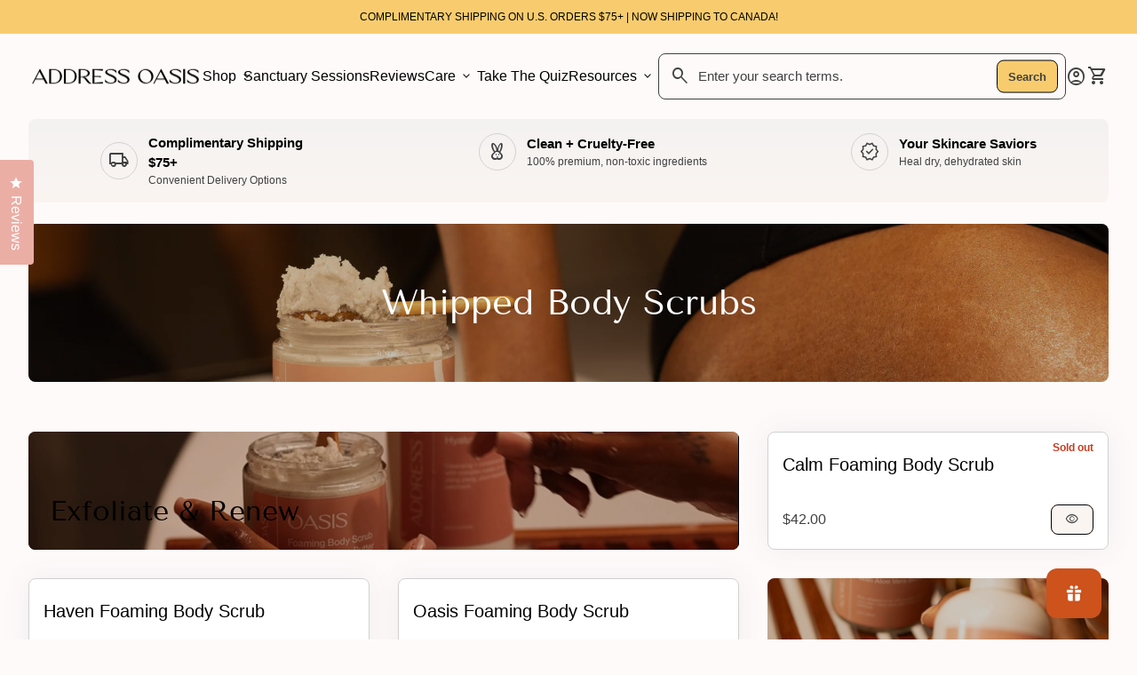

--- FILE ---
content_type: text/html; charset=utf-8
request_url: https://addressoasis.com/collections/foaming-body-scrub
body_size: 74138
content:
<!doctype html>
<html class="no-js" lang="en" dir="ltr">
  <head>
    <meta charset="utf-8">
    <meta http-equiv="X-UA-Compatible" content="IE=edge,chrome=1">
    <meta name="viewport" content="width=device-width,initial-scale=1,shrink-to-fit=no">

    <link rel="preconnect" href="https://cdn.shopify.com" crossorigin><link rel="preconnect" href="https://fonts.shopifycdn.com" crossorigin><link rel="preconnect" href="https://fonts.googleapis.com"><link rel="canonical" href="https://addressoasis.com/collections/foaming-body-scrub">

<title>
  Foaming Body Scrub
&ndash; Address Oasis</title><meta name="description" content="Exfoliating Foaming Body Scrub with Sugar &amp;amp; Fine Powders that fix rough skin while the creamy Aloe Butter base &amp;amp; Hydrating Oils soften."><script type="application/ld+json">
  {
    "@context": "https://schema.org",
    "@type": "Organization",
    "name":"Address Oasis","email":"care@addressoasis.com","telephone":"4704994299","url":"https:\/\/addressoasis.com\/collections\/foaming-body-scrub",
    "sameAs": [
      "",
      "https:\/\/www.facebook.com\/addressoasis?utm_source=Klaviyo\u0026utm_medium=email\u0026utm_campaign=National%20Compliment%20Day%20(01GPV7E55QX8DW8AB4X172H4KF)\u0026_kx=",
      "",
      "https:\/\/www.instagram.com\/addressoasis\/",
      "",
      "",
      "https:\/\/www.youtube.com\/@addressoasis",
      ""
    ],
    "description":"Exfoliating Foaming Body Scrub with Sugar \u0026amp;amp; Fine Powders that fix rough skin while the creamy Aloe Butter base \u0026amp;amp; Hydrating Oils soften."}
</script><link rel="shortcut icon" href="//addressoasis.com/cdn/shop/files/Address_Oasis_Master_Logos-26.png?v=1657738087&width=16" sizes="16x16">
  <link rel="shortcut icon" href="//addressoasis.com/cdn/shop/files/Address_Oasis_Master_Logos-26.png?v=1657738087&width=32" sizes="32x32">
  <link rel="shortcut icon" href="//addressoasis.com/cdn/shop/files/Address_Oasis_Master_Logos-26.png?v=1657738087&width=48" sizes="48x48">
  <link rel="shortcut icon" href="//addressoasis.com/cdn/shop/files/Address_Oasis_Master_Logos-26.png?v=1657738087&width=96" sizes="48x48">
  <link rel="apple-touch-icon" href="//addressoasis.com/cdn/shop/files/Address_Oasis_Master_Logos-26.png?v=1657738087&width=180" sizes="180x180">
  <link rel="apple-touch-icon" href="//addressoasis.com/cdn/shop/files/Address_Oasis_Master_Logos-26.png?v=1657738087&width=192" sizes="192x192"><meta property="og:site_name" content="Address Oasis">
<meta property="og:url" content="https://addressoasis.com/collections/foaming-body-scrub">
<meta property="og:title" content="Foaming Body Scrub">
<meta property="og:type" content="website">
<meta property="og:description" content="Exfoliating Foaming Body Scrub with Sugar &amp;amp; Fine Powders that fix rough skin while the creamy Aloe Butter base &amp;amp; Hydrating Oils soften."><meta property="og:image" content="http://addressoasis.com/cdn/shop/collections/Untitled_design_13_8e14d3a6-658a-4a25-9620-78a7015f696a.png?v=1711473727">
  <meta property="og:image:secure_url" content="https://addressoasis.com/cdn/shop/collections/Untitled_design_13_8e14d3a6-658a-4a25-9620-78a7015f696a.png?v=1711473727">
  <meta property="og:image:width" content="4472">
  <meta property="og:image:height" content="4472"><meta name="twitter:card" content="summary_large_image">
<meta name="twitter:title" content="Foaming Body Scrub">
<meta name="twitter:description" content="Exfoliating Foaming Body Scrub with Sugar &amp;amp; Fine Powders that fix rough skin while the creamy Aloe Butter base &amp;amp; Hydrating Oils soften.">
<style data-shopify>
  
  
  
  
  
  
  @font-face {
  font-family: "Tenor Sans";
  font-weight: 400;
  font-style: normal;
  font-display: swap;
  src: url("//addressoasis.com/cdn/fonts/tenor_sans/tenorsans_n4.966071a72c28462a9256039d3e3dc5b0cf314f65.woff2") format("woff2"),
       url("//addressoasis.com/cdn/fonts/tenor_sans/tenorsans_n4.2282841d948f9649ba5c3cad6ea46df268141820.woff") format("woff");
}

  @font-face {
  font-family: "Tenor Sans";
  font-weight: 400;
  font-style: normal;
  font-display: swap;
  src: url("//addressoasis.com/cdn/fonts/tenor_sans/tenorsans_n4.966071a72c28462a9256039d3e3dc5b0cf314f65.woff2") format("woff2"),
       url("//addressoasis.com/cdn/fonts/tenor_sans/tenorsans_n4.2282841d948f9649ba5c3cad6ea46df268141820.woff") format("woff");
}

  
  
  
  
</style><style data-shopify>:root {
    --font-body-family: "system_ui", -apple-system, 'Segoe UI', Roboto, 'Helvetica Neue', 'Noto Sans', 'Liberation Sans', Arial, sans-serif, 'Apple Color Emoji', 'Segoe UI Emoji', 'Segoe UI Symbol', 'Noto Color Emoji';
    --font-body-style: normal;
    --font-body-weight: 400;
    --font-body-weight-bold: 600;

    --font-caption-family: "system_ui", -apple-system, 'Segoe UI', Roboto, 'Helvetica Neue', 'Noto Sans', 'Liberation Sans', Arial, sans-serif, 'Apple Color Emoji', 'Segoe UI Emoji', 'Segoe UI Symbol', 'Noto Color Emoji'
;
    --font-caption-style: normal;
    --font-caption-weight: 400;

    --font-button-family: "system_ui", -apple-system, 'Segoe UI', Roboto, 'Helvetica Neue', 'Noto Sans', 'Liberation Sans', Arial, sans-serif, 'Apple Color Emoji', 'Segoe UI Emoji', 'Segoe UI Symbol', 'Noto Color Emoji'
 ;
    --font-button-style: normal;
    --font-button-weight: 400;

    --font-card-heading-family: "system_ui", -apple-system, 'Segoe UI', Roboto, 'Helvetica Neue', 'Noto Sans', 'Liberation Sans', Arial, sans-serif, 'Apple Color Emoji', 'Segoe UI Emoji', 'Segoe UI Symbol', 'Noto Color Emoji'
;
    --font-card-heading-style: normal;
    --font-card-heading-weight: 400;

    --font-h1-family: "Tenor Sans", sans-serif;
    --font-h1-style: normal;
    --font-h1-weight: 400;

    --font-h2-family: "Tenor Sans", sans-serif;
    --font-h2-style: normal;
    --font-h2-weight: 400;

    --font-h3-family: "system_ui", -apple-system, 'Segoe UI', Roboto, 'Helvetica Neue', 'Noto Sans', 'Liberation Sans', Arial, sans-serif, 'Apple Color Emoji', 'Segoe UI Emoji', 'Segoe UI Symbol', 'Noto Color Emoji';
    --font-h3-style: normal;
    --font-h3-weight: 400;

    --font-h4-family: "system_ui", -apple-system, 'Segoe UI', Roboto, 'Helvetica Neue', 'Noto Sans', 'Liberation Sans', Arial, sans-serif, 'Apple Color Emoji', 'Segoe UI Emoji', 'Segoe UI Symbol', 'Noto Color Emoji';
    --font-h4-style: normal;
    --font-h4-weight: 400;

    --font-h5-family: "system_ui", -apple-system, 'Segoe UI', Roboto, 'Helvetica Neue', 'Noto Sans', 'Liberation Sans', Arial, sans-serif, 'Apple Color Emoji', 'Segoe UI Emoji', 'Segoe UI Symbol', 'Noto Color Emoji';
    --font-h5-style: normal;
    --font-h5-weight: 400;

    --font-h6-family: "system_ui", -apple-system, 'Segoe UI', Roboto, 'Helvetica Neue', 'Noto Sans', 'Liberation Sans', Arial, sans-serif, 'Apple Color Emoji', 'Segoe UI Emoji', 'Segoe UI Symbol', 'Noto Color Emoji';
    --font-h6-style: normal;
    --font-h6-weight: 400;
  }

  :root {
    /*text colors*/
    --color-heading: #000000;
    --color-text: #404040;
    --color-text-links: #000000;
    --color-text-links-hover: #cd521b;

    /*background colors*/
    --color-background-body: #fffafa;
    --color-background-body-rgb: 255, 250, 250;
    --color-background-alt: #ffffff;
    --color-background-alt-rgb: 255, 255, 255;

    /*primary button colors*/
    --color-background-button-primary: #f8cc6e;
    --color-text-button-primary: #404040;
    --color-background-button-primary-hover: #fbf5f2;
    --color-text-button-primary-hover: #404040;--color-border-button-primary: #000000;--color-border-button-primary-hover: #000000;/*secondary button colors*/
    --color-background-button-secondary: #fbf5f2;
    --color-text-button-secondary: #404040;
    --color-background-button-secondary-hover: #ebaea5;
    --color-text-button-secondary-hover: #ffffff;--color-border-button-secondary: #000000;--color-border-button-secondary-hover: #fbf5f2;/*icon colors*/
    --color-icon: #404040;
    --color-icon-hover: #000000;

    /*borders*/
    --color-sale: #cd521b;--color-border: #d1d1d1;/*cards*/
    --color-background-card: #ffffff;
    --color-background-card-rgb: 255, 255,  255;
    --color-heading-card: #000000;
    --color-text-card: #404040;--color-border-card: #d1d1d1;/*inputs*/
    --color-input-background: ;
    --color-input-placeholder: ;
    --color-input-text: ;--color-input-border: ;--container-width: 160rem;}</style><script>
  window.routes = {
    shop_domain: 'https://addressoasis.com',
    cart: '/cart',
    cartAdd: '/cart/add',
    cartChange: '/cart/change',
    cartUpdate: '/cart/update',
    predictiveSearch: '/search/suggest',
    recommendations:  '/recommendations/products',
  };

  window.cartStrings = {
    error: `There was an error while updating your cart. Please try again.`,
    quantityError: `You can only add [quantity] of this item to your cart.`,
    addToCart: `Add to cart`,
    addedToCart: `Added to cart`,
    addingToCart: `Adding to cart`,
    unavailable: `Unavailable`,
    uxCart: `icon`
  };

  window.searchStrings = {
    title_results: `Search results`,
    title_no_results: `No search results`,
    title_results_collection: `Collection results`,
    title_no_results_collection: `No collection results`,
    title_results_article: `Article results`,
    title_no_results_article: `No article results`,
    recent_searches: `Recent searches`,
    clear_all: `Clear all`,
    nothing_found: `Nothing found.`,
    try_different_filters: `Please try different filters.`
  };

  document.documentElement.className = document.documentElement.className.replace('no-js', 'has-js');
</script>
<link href="//addressoasis.com/cdn/shop/t/17/assets/base.css?v=61601276917451488381710950916" rel="stylesheet" type="text/css" media="all" />
    <script src="//addressoasis.com/cdn/shop/t/17/assets/component-mini-cart.js?v=30076313070301944631710950912" defer="defer"></script>
    <script src="//addressoasis.com/cdn/shop/t/17/assets/component-cart.js?v=107563244775044648671710950914" defer="defer"></script>
    <script src="//addressoasis.com/cdn/shop/t/17/assets/component-predictive-search.js?v=157840312209306472091710950907" defer="defer"></script>

    <script>
      const currency = "$";
      const freeShippingThreshold = 75;
      const accessibilityNoticeNewTab = "(link opens in new tab/window)";
    </script>

    <script>window.performance && window.performance.mark && window.performance.mark('shopify.content_for_header.start');</script><meta name="facebook-domain-verification" content="wxolxzl1rsknb213b5v3jq4pwn94mx">
<meta id="shopify-digital-wallet" name="shopify-digital-wallet" content="/65102184692/digital_wallets/dialog">
<meta name="shopify-checkout-api-token" content="4724d5b3ccc9a38ae1122f0963a44eea">
<link rel="alternate" type="application/atom+xml" title="Feed" href="/collections/foaming-body-scrub.atom" />
<link rel="alternate" type="application/json+oembed" href="https://addressoasis.com/collections/foaming-body-scrub.oembed">
<script async="async" src="/checkouts/internal/preloads.js?locale=en-US"></script>
<link rel="preconnect" href="https://shop.app" crossorigin="anonymous">
<script async="async" src="https://shop.app/checkouts/internal/preloads.js?locale=en-US&shop_id=65102184692" crossorigin="anonymous"></script>
<script id="apple-pay-shop-capabilities" type="application/json">{"shopId":65102184692,"countryCode":"US","currencyCode":"USD","merchantCapabilities":["supports3DS"],"merchantId":"gid:\/\/shopify\/Shop\/65102184692","merchantName":"Address Oasis","requiredBillingContactFields":["postalAddress","email","phone"],"requiredShippingContactFields":["postalAddress","email","phone"],"shippingType":"shipping","supportedNetworks":["visa","masterCard","amex","discover","elo","jcb"],"total":{"type":"pending","label":"Address Oasis","amount":"1.00"},"shopifyPaymentsEnabled":true,"supportsSubscriptions":true}</script>
<script id="shopify-features" type="application/json">{"accessToken":"4724d5b3ccc9a38ae1122f0963a44eea","betas":["rich-media-storefront-analytics"],"domain":"addressoasis.com","predictiveSearch":true,"shopId":65102184692,"locale":"en"}</script>
<script>var Shopify = Shopify || {};
Shopify.shop = "address-oasis.myshopify.com";
Shopify.locale = "en";
Shopify.currency = {"active":"USD","rate":"1.0"};
Shopify.country = "US";
Shopify.theme = {"name":"2024 AO Site Revamp","id":140647792884,"schema_name":"Align","schema_version":"1.5.1","theme_store_id":1966,"role":"main"};
Shopify.theme.handle = "null";
Shopify.theme.style = {"id":null,"handle":null};
Shopify.cdnHost = "addressoasis.com/cdn";
Shopify.routes = Shopify.routes || {};
Shopify.routes.root = "/";</script>
<script type="module">!function(o){(o.Shopify=o.Shopify||{}).modules=!0}(window);</script>
<script>!function(o){function n(){var o=[];function n(){o.push(Array.prototype.slice.apply(arguments))}return n.q=o,n}var t=o.Shopify=o.Shopify||{};t.loadFeatures=n(),t.autoloadFeatures=n()}(window);</script>
<script>
  window.ShopifyPay = window.ShopifyPay || {};
  window.ShopifyPay.apiHost = "shop.app\/pay";
  window.ShopifyPay.redirectState = null;
</script>
<script id="shop-js-analytics" type="application/json">{"pageType":"collection"}</script>
<script defer="defer" async type="module" src="//addressoasis.com/cdn/shopifycloud/shop-js/modules/v2/client.init-shop-cart-sync_C5BV16lS.en.esm.js"></script>
<script defer="defer" async type="module" src="//addressoasis.com/cdn/shopifycloud/shop-js/modules/v2/chunk.common_CygWptCX.esm.js"></script>
<script type="module">
  await import("//addressoasis.com/cdn/shopifycloud/shop-js/modules/v2/client.init-shop-cart-sync_C5BV16lS.en.esm.js");
await import("//addressoasis.com/cdn/shopifycloud/shop-js/modules/v2/chunk.common_CygWptCX.esm.js");

  window.Shopify.SignInWithShop?.initShopCartSync?.({"fedCMEnabled":true,"windoidEnabled":true});

</script>
<script>
  window.Shopify = window.Shopify || {};
  if (!window.Shopify.featureAssets) window.Shopify.featureAssets = {};
  window.Shopify.featureAssets['shop-js'] = {"shop-cart-sync":["modules/v2/client.shop-cart-sync_ZFArdW7E.en.esm.js","modules/v2/chunk.common_CygWptCX.esm.js"],"init-fed-cm":["modules/v2/client.init-fed-cm_CmiC4vf6.en.esm.js","modules/v2/chunk.common_CygWptCX.esm.js"],"shop-button":["modules/v2/client.shop-button_tlx5R9nI.en.esm.js","modules/v2/chunk.common_CygWptCX.esm.js"],"shop-cash-offers":["modules/v2/client.shop-cash-offers_DOA2yAJr.en.esm.js","modules/v2/chunk.common_CygWptCX.esm.js","modules/v2/chunk.modal_D71HUcav.esm.js"],"init-windoid":["modules/v2/client.init-windoid_sURxWdc1.en.esm.js","modules/v2/chunk.common_CygWptCX.esm.js"],"shop-toast-manager":["modules/v2/client.shop-toast-manager_ClPi3nE9.en.esm.js","modules/v2/chunk.common_CygWptCX.esm.js"],"init-shop-email-lookup-coordinator":["modules/v2/client.init-shop-email-lookup-coordinator_B8hsDcYM.en.esm.js","modules/v2/chunk.common_CygWptCX.esm.js"],"init-shop-cart-sync":["modules/v2/client.init-shop-cart-sync_C5BV16lS.en.esm.js","modules/v2/chunk.common_CygWptCX.esm.js"],"avatar":["modules/v2/client.avatar_BTnouDA3.en.esm.js"],"pay-button":["modules/v2/client.pay-button_FdsNuTd3.en.esm.js","modules/v2/chunk.common_CygWptCX.esm.js"],"init-customer-accounts":["modules/v2/client.init-customer-accounts_DxDtT_ad.en.esm.js","modules/v2/client.shop-login-button_C5VAVYt1.en.esm.js","modules/v2/chunk.common_CygWptCX.esm.js","modules/v2/chunk.modal_D71HUcav.esm.js"],"init-shop-for-new-customer-accounts":["modules/v2/client.init-shop-for-new-customer-accounts_ChsxoAhi.en.esm.js","modules/v2/client.shop-login-button_C5VAVYt1.en.esm.js","modules/v2/chunk.common_CygWptCX.esm.js","modules/v2/chunk.modal_D71HUcav.esm.js"],"shop-login-button":["modules/v2/client.shop-login-button_C5VAVYt1.en.esm.js","modules/v2/chunk.common_CygWptCX.esm.js","modules/v2/chunk.modal_D71HUcav.esm.js"],"init-customer-accounts-sign-up":["modules/v2/client.init-customer-accounts-sign-up_CPSyQ0Tj.en.esm.js","modules/v2/client.shop-login-button_C5VAVYt1.en.esm.js","modules/v2/chunk.common_CygWptCX.esm.js","modules/v2/chunk.modal_D71HUcav.esm.js"],"shop-follow-button":["modules/v2/client.shop-follow-button_Cva4Ekp9.en.esm.js","modules/v2/chunk.common_CygWptCX.esm.js","modules/v2/chunk.modal_D71HUcav.esm.js"],"checkout-modal":["modules/v2/client.checkout-modal_BPM8l0SH.en.esm.js","modules/v2/chunk.common_CygWptCX.esm.js","modules/v2/chunk.modal_D71HUcav.esm.js"],"lead-capture":["modules/v2/client.lead-capture_Bi8yE_yS.en.esm.js","modules/v2/chunk.common_CygWptCX.esm.js","modules/v2/chunk.modal_D71HUcav.esm.js"],"shop-login":["modules/v2/client.shop-login_D6lNrXab.en.esm.js","modules/v2/chunk.common_CygWptCX.esm.js","modules/v2/chunk.modal_D71HUcav.esm.js"],"payment-terms":["modules/v2/client.payment-terms_CZxnsJam.en.esm.js","modules/v2/chunk.common_CygWptCX.esm.js","modules/v2/chunk.modal_D71HUcav.esm.js"]};
</script>
<script>(function() {
  var isLoaded = false;
  function asyncLoad() {
    if (isLoaded) return;
    isLoaded = true;
    var urls = ["https:\/\/gdprcdn.b-cdn.net\/js\/gdpr_cookie_consent.min.js?shop=address-oasis.myshopify.com","https:\/\/reconvert-cdn.com\/assets\/js\/store_reconvert_node.js?v=2\u0026scid=Y2FmYWM3MTM5MmJkMmI4MmJlNDhiODJkMjA2NTZlNmQuOTlkNmM1YmJiZjc0ZDJhYWY1MzE2Nzg2MWJlZTE3Nzc=\u0026shop=address-oasis.myshopify.com","https:\/\/cdn.assortion.com\/app.js?shop=address-oasis.myshopify.com","https:\/\/d18eg7dreypte5.cloudfront.net\/scripts\/integrations\/subscription.js?shop=address-oasis.myshopify.com","https:\/\/embed.talkshop.live\/embed.js?shop=address-oasis.myshopify.com","https:\/\/integration-sh.talkshop.live\/static\/section-load-event-listener.js?shop=address-oasis.myshopify.com","https:\/\/integration-sh-proxy.talkshop.live\/feed-bundle.js?shop=address-oasis.myshopify.com","https:\/\/d18eg7dreypte5.cloudfront.net\/browse-abandonment\/smsbump_timer.js?shop=address-oasis.myshopify.com","https:\/\/admin.revenuehunt.com\/embed.js?shop=address-oasis.myshopify.com","\/\/cdn.shopify.com\/proxy\/55c7ca400c4ead277887fe61aef120d90d09cec9368827db1f2fe12c5fb8b552\/api.goaffpro.com\/loader.js?shop=address-oasis.myshopify.com\u0026sp-cache-control=cHVibGljLCBtYXgtYWdlPTkwMA","https:\/\/sp-micro-next.b-cdn.net\/sp-micro.umd.js?shop=address-oasis.myshopify.com","https:\/\/shopify-widget.route.com\/shopify.widget.js?shop=address-oasis.myshopify.com"];
    for (var i = 0; i < urls.length; i++) {
      var s = document.createElement('script');
      s.type = 'text/javascript';
      s.async = true;
      s.src = urls[i];
      var x = document.getElementsByTagName('script')[0];
      x.parentNode.insertBefore(s, x);
    }
  };
  if(window.attachEvent) {
    window.attachEvent('onload', asyncLoad);
  } else {
    window.addEventListener('load', asyncLoad, false);
  }
})();</script>
<script id="__st">var __st={"a":65102184692,"offset":-18000,"reqid":"a551e311-b35c-4b91-99e7-b03cd42de4a5-1768715513","pageurl":"addressoasis.com\/collections\/foaming-body-scrub","u":"7f8e848609a8","p":"collection","rtyp":"collection","rid":402841174260};</script>
<script>window.ShopifyPaypalV4VisibilityTracking = true;</script>
<script id="captcha-bootstrap">!function(){'use strict';const t='contact',e='account',n='new_comment',o=[[t,t],['blogs',n],['comments',n],[t,'customer']],c=[[e,'customer_login'],[e,'guest_login'],[e,'recover_customer_password'],[e,'create_customer']],r=t=>t.map((([t,e])=>`form[action*='/${t}']:not([data-nocaptcha='true']) input[name='form_type'][value='${e}']`)).join(','),a=t=>()=>t?[...document.querySelectorAll(t)].map((t=>t.form)):[];function s(){const t=[...o],e=r(t);return a(e)}const i='password',u='form_key',d=['recaptcha-v3-token','g-recaptcha-response','h-captcha-response',i],f=()=>{try{return window.sessionStorage}catch{return}},m='__shopify_v',_=t=>t.elements[u];function p(t,e,n=!1){try{const o=window.sessionStorage,c=JSON.parse(o.getItem(e)),{data:r}=function(t){const{data:e,action:n}=t;return t[m]||n?{data:e,action:n}:{data:t,action:n}}(c);for(const[e,n]of Object.entries(r))t.elements[e]&&(t.elements[e].value=n);n&&o.removeItem(e)}catch(o){console.error('form repopulation failed',{error:o})}}const l='form_type',E='cptcha';function T(t){t.dataset[E]=!0}const w=window,h=w.document,L='Shopify',v='ce_forms',y='captcha';let A=!1;((t,e)=>{const n=(g='f06e6c50-85a8-45c8-87d0-21a2b65856fe',I='https://cdn.shopify.com/shopifycloud/storefront-forms-hcaptcha/ce_storefront_forms_captcha_hcaptcha.v1.5.2.iife.js',D={infoText:'Protected by hCaptcha',privacyText:'Privacy',termsText:'Terms'},(t,e,n)=>{const o=w[L][v],c=o.bindForm;if(c)return c(t,g,e,D).then(n);var r;o.q.push([[t,g,e,D],n]),r=I,A||(h.body.append(Object.assign(h.createElement('script'),{id:'captcha-provider',async:!0,src:r})),A=!0)});var g,I,D;w[L]=w[L]||{},w[L][v]=w[L][v]||{},w[L][v].q=[],w[L][y]=w[L][y]||{},w[L][y].protect=function(t,e){n(t,void 0,e),T(t)},Object.freeze(w[L][y]),function(t,e,n,w,h,L){const[v,y,A,g]=function(t,e,n){const i=e?o:[],u=t?c:[],d=[...i,...u],f=r(d),m=r(i),_=r(d.filter((([t,e])=>n.includes(e))));return[a(f),a(m),a(_),s()]}(w,h,L),I=t=>{const e=t.target;return e instanceof HTMLFormElement?e:e&&e.form},D=t=>v().includes(t);t.addEventListener('submit',(t=>{const e=I(t);if(!e)return;const n=D(e)&&!e.dataset.hcaptchaBound&&!e.dataset.recaptchaBound,o=_(e),c=g().includes(e)&&(!o||!o.value);(n||c)&&t.preventDefault(),c&&!n&&(function(t){try{if(!f())return;!function(t){const e=f();if(!e)return;const n=_(t);if(!n)return;const o=n.value;o&&e.removeItem(o)}(t);const e=Array.from(Array(32),(()=>Math.random().toString(36)[2])).join('');!function(t,e){_(t)||t.append(Object.assign(document.createElement('input'),{type:'hidden',name:u})),t.elements[u].value=e}(t,e),function(t,e){const n=f();if(!n)return;const o=[...t.querySelectorAll(`input[type='${i}']`)].map((({name:t})=>t)),c=[...d,...o],r={};for(const[a,s]of new FormData(t).entries())c.includes(a)||(r[a]=s);n.setItem(e,JSON.stringify({[m]:1,action:t.action,data:r}))}(t,e)}catch(e){console.error('failed to persist form',e)}}(e),e.submit())}));const S=(t,e)=>{t&&!t.dataset[E]&&(n(t,e.some((e=>e===t))),T(t))};for(const o of['focusin','change'])t.addEventListener(o,(t=>{const e=I(t);D(e)&&S(e,y())}));const B=e.get('form_key'),M=e.get(l),P=B&&M;t.addEventListener('DOMContentLoaded',(()=>{const t=y();if(P)for(const e of t)e.elements[l].value===M&&p(e,B);[...new Set([...A(),...v().filter((t=>'true'===t.dataset.shopifyCaptcha))])].forEach((e=>S(e,t)))}))}(h,new URLSearchParams(w.location.search),n,t,e,['guest_login'])})(!0,!0)}();</script>
<script integrity="sha256-4kQ18oKyAcykRKYeNunJcIwy7WH5gtpwJnB7kiuLZ1E=" data-source-attribution="shopify.loadfeatures" defer="defer" src="//addressoasis.com/cdn/shopifycloud/storefront/assets/storefront/load_feature-a0a9edcb.js" crossorigin="anonymous"></script>
<script crossorigin="anonymous" defer="defer" src="//addressoasis.com/cdn/shopifycloud/storefront/assets/shopify_pay/storefront-65b4c6d7.js?v=20250812"></script>
<script data-source-attribution="shopify.dynamic_checkout.dynamic.init">var Shopify=Shopify||{};Shopify.PaymentButton=Shopify.PaymentButton||{isStorefrontPortableWallets:!0,init:function(){window.Shopify.PaymentButton.init=function(){};var t=document.createElement("script");t.src="https://addressoasis.com/cdn/shopifycloud/portable-wallets/latest/portable-wallets.en.js",t.type="module",document.head.appendChild(t)}};
</script>
<script data-source-attribution="shopify.dynamic_checkout.buyer_consent">
  function portableWalletsHideBuyerConsent(e){var t=document.getElementById("shopify-buyer-consent"),n=document.getElementById("shopify-subscription-policy-button");t&&n&&(t.classList.add("hidden"),t.setAttribute("aria-hidden","true"),n.removeEventListener("click",e))}function portableWalletsShowBuyerConsent(e){var t=document.getElementById("shopify-buyer-consent"),n=document.getElementById("shopify-subscription-policy-button");t&&n&&(t.classList.remove("hidden"),t.removeAttribute("aria-hidden"),n.addEventListener("click",e))}window.Shopify?.PaymentButton&&(window.Shopify.PaymentButton.hideBuyerConsent=portableWalletsHideBuyerConsent,window.Shopify.PaymentButton.showBuyerConsent=portableWalletsShowBuyerConsent);
</script>
<script data-source-attribution="shopify.dynamic_checkout.cart.bootstrap">document.addEventListener("DOMContentLoaded",(function(){function t(){return document.querySelector("shopify-accelerated-checkout-cart, shopify-accelerated-checkout")}if(t())Shopify.PaymentButton.init();else{new MutationObserver((function(e,n){t()&&(Shopify.PaymentButton.init(),n.disconnect())})).observe(document.body,{childList:!0,subtree:!0})}}));
</script>
<link id="shopify-accelerated-checkout-styles" rel="stylesheet" media="screen" href="https://addressoasis.com/cdn/shopifycloud/portable-wallets/latest/accelerated-checkout-backwards-compat.css" crossorigin="anonymous">
<style id="shopify-accelerated-checkout-cart">
        #shopify-buyer-consent {
  margin-top: 1em;
  display: inline-block;
  width: 100%;
}

#shopify-buyer-consent.hidden {
  display: none;
}

#shopify-subscription-policy-button {
  background: none;
  border: none;
  padding: 0;
  text-decoration: underline;
  font-size: inherit;
  cursor: pointer;
}

#shopify-subscription-policy-button::before {
  box-shadow: none;
}

      </style>
<script id="sections-script" data-sections="navigation-footer" defer="defer" src="//addressoasis.com/cdn/shop/t/17/compiled_assets/scripts.js?4093"></script>
<script>window.performance && window.performance.mark && window.performance.mark('shopify.content_for_header.end');</script>
  <!-- BEGIN app block: shopify://apps/consentmo-gdpr/blocks/gdpr_cookie_consent/4fbe573f-a377-4fea-9801-3ee0858cae41 -->


<!-- END app block --><!-- BEGIN app block: shopify://apps/rt-terms-and-conditions-box/blocks/app-embed/17661ca5-aeea-41b9-8091-d8f7233e8b22 --><script type='text/javascript'>
  window.roarJs = window.roarJs || {};
      roarJs.LegalConfig = {
          metafields: {
          shop: "address-oasis.myshopify.com",
          settings: {"enabled":"1","only1":"true","param":{"message":"I have read, understood and agreed with your terms and conditions. {link} {link-1661894874471}","error_message":"Please agree to the terms and conditions before making a purchase!","error_display":"dialog","greeting":{"enabled":"0","message":"Please agree to the T\u0026C before purchasing!","delay":"1"},"link_order":["link","link-1661894874471"],"links":{"link":{"label":"Click here to read our policy","target":"_blank","url":"https:\/\/addressoasis.com\/pages\/terms","policy":"terms-of-service"},"link-1661894874471":{"label":"terms of service","target":"_blank","url":"https:\/\/addressoasis.com\/pages\/terms","policy":"terms-of-service"}},"force_enabled":"0","optional":"0","optional_message_enabled":"0","optional_message_value":"Thank you! The page will be moved to the checkout page.","optional_checkbox_hidden":"0","time_enabled":"1","time_label":"Agreed to the Terms and Conditions on","checkbox":"5"},"popup":{"title":"Terms and Conditions","width":"600","button":"Process to Checkout","icon_color":"#cd521b"},"style":{"checkbox":{"size":"20","color":"#ebaea5"},"message":{"font":"inherit","size":"14","customized":{"enabled":"1","color":"#212b36","accent":"#cd521b","error":"#de3618"},"align":"inherit","padding":{"top":"0","right":"0","bottom":"0","left":"0"}}},"installer":[]},
          moneyFormat: "${{amount}}"
      }
  }
</script>
<script src='https://cdn.shopify.com/extensions/019a2c75-764c-7925-b253-e24466484d41/legal-7/assets/legal.js' defer></script>


<!-- END app block --><!-- BEGIN app block: shopify://apps/gift-card-hero-all-in-one/blocks/app-embed/57babc6a-ae2b-46cf-b565-dd8395b0276b --><!-- BEGIN app snippet: gift-hero-snippet -->

<script async>
  (function() {
    window.ScCommon = {
      shop: {
        moneyFormat: window?.GiftCardHeroCustom?.moneyFormat || '${{amount}}',
        customer: null,
      },
    };
    
      window.GiftCardHero = {
        common: {
          translations: {
            preview: 'Preview',
            mycards: 'My Gift Cards',
            account: 'Account',
            details: 'Details',
            noRegisteredCards: 'No registered gift cards',
            checkBalance: 'Check the balance',
            customAmount: 'Custom',
            giftCard: 'Gift card',
            expiresOn: 'Expires on {{ expiry }}',
          },
        },
        shop: {
          items: [],
          currency: 'USD',
          mainCurrency: 'USD',
        },
        balance: {
          design: {"checkerBtnBg":"#8533fc","checkerBtnColor":"#ffffff","checkerModalBorderRadius":5,"checkerButtonBorderRadius":36,"checkerModalBg":"#ffffff","bubbleBg":"#ffce33","bubbleColor":"#0D0D2A","bubbleBorderRadius":5,"textColor":"#000000","inputBg":"#ffffff","inputBorderRadius":2,"inputBorderColor":"#acacac","inputColor":"#000000","submitBg":"#000000","submitBorder":"#000000","submitBorderRadius":2,"submitColor":"#ffffff","findBtnBg":"#4e63df","findBtnBorder":"#4e63df","findBtnColor":"#ffffff","fintBtnRadius":6,"progressBg":"#d5dae3","progressRadius":10,"applyBg":"#D4D8EF","applyColor":"#242445","applyRadius":6},
          translations: {
            'en': {"checkerBtnText":"GIFT CARD BALANCE CHECK","inputLabel":"Redeem or check balance of gift cards","submitLabel":"Check","placeholder":"Enter your gift code here","more":"Find products at a similar price","cartSubotal":"Cart subtotal: ","usedBalance":"Applied balance:","unusedBalance":"Unapplied balance:","cardBalance":"Gift card balance","apply":"Apply balance to a cart"} || {"checkerBtnText":"GIFT CARD BALANCE CHECK","inputLabel":"Redeem or check balance of gift cards","submitLabel":"Check","placeholder":"Enter your gift code here","more":"Find products at a similar price","cartSubotal":"Cart subtotal: ","usedBalance":"Applied balance:","unusedBalance":"Unapplied balance:","cardBalance":"Gift card balance","apply":"Apply balance to a cart"},
          },
        },
        settings: {"balance":{"enabled":false,"recommendProducts":true,"showProgressCart":true,"showBubble":true,"showProgressTime":"4","allowApply":true,"showProgress":true,"allowMultiple":true,"showWidget":"5","title":"Gift card balance check","beforeText":"\u003cp\u003eNot sure how much let on your gift card? Enter you gift card number in the input field below in order to check your gift card balance.\u003c\/p\u003e","afterText":"\u003ch3\u003e\u003cstrong\u003eAdditional information\u003c\/strong\u003e\u003c\/h3\u003e\u003cul\u003e\u003cli\u003eYou may apply your gift card at a checkout page.\u003c\/li\u003e\u003cli\u003eYou may use your gift card multiple times if your gift card has a remaining balance.\u003c\/li\u003e\u003cli\u003eYou may apply multiple gift cards at a checkout page.\u003c\/li\u003e\u003cli\u003eYou can't use a gift card to buy another gift card.\u003c\/li\u003e\u003c\/ul\u003e\u003cp\u003e\u003cbr\u003e\u003c\/p\u003e\u003cp style=\"text-align: right; font-size: 0.9em;\" class=\"sc-powered-by\"\u003ePowered by \u003cspan\u003e\u003ca href=\"https:\/\/apps.shopify.com\/gift-card-hero\" target=\"_blank\"\u003eShopify Gift Card Hero App\u003c\/a\u003e\u003c\/span\u003e\u003c\/p\u003e","version":"v2"}},
        isGiftProduct: false,
        productId: null,
        img: '',
        options: null,
        hideMyGiftcards: false,
        giftcards: true,
      };
    
    
  })();
</script>


<!-- END app snippet -->






  
  <script
    src="https://cdn.shopify.com/extensions/019bc635-2729-703e-8a07-d291895bf021/giftcard-hero-440/assets/storefront.min.js"
    defer
    data-cmp-ignore
    data-cmp-ab="2"
    data-cookieconsent="ignore"></script>
  





<!-- END app block --><!-- BEGIN app block: shopify://apps/timesact-pre-order/blocks/app-embed/bf6c109b-79b5-457c-8752-0e5e9e9676e7 -->
<!-- END app block --><!-- BEGIN app block: shopify://apps/warnify-pro-warnings/blocks/main/b82106ea-6172-4ab0-814f-17df1cb2b18a --><!-- BEGIN app snippet: cart -->
<script>    var Elspw = {        params: {            money_format: "${{amount}}",            cart: {                "total_price" : 0,                "attributes": {},                "items" : [                ]            }        }    };</script>
<!-- END app snippet --><!-- BEGIN app snippet: settings -->
  <script>    (function(){      Elspw.loadScript=function(a,b){var c=document.createElement("script");c.type="text/javascript",c.readyState?c.onreadystatechange=function(){"loaded"!=c.readyState&&"complete"!=c.readyState||(c.onreadystatechange=null,b())}:c.onload=function(){b()},c.src=a,document.getElementsByTagName("head")[0].appendChild(c)};      Elspw.config= {"enabled":true,"grid_enabled":1,"show_on_shipping_addredd_change":false,"button":"form[action*=\"/cart/add\"] [type=submit], form[action*=\"/cart/add\"] .add_to_cart, form[action*=\"/cart/add\"] .shopify-payment-button__button, form[action*=\"/cart/add\"] .shopify-payment-button__more-options","css":"","tag":"Els PW","alerts":[],"is_shopify_plus":0,"cdn":"https://s3.amazonaws.com/els-apps/product-warnings/","theme_app_extensions_enabled":1} ;    })(Elspw)  </script>  <script defer src="https://cdn.shopify.com/extensions/019b92bb-38ba-793e-9baf-3c5308a58e87/cli-20/assets/app.js"></script>

<script>
  Elspw.params.elsGeoScriptPath = "https://cdn.shopify.com/extensions/019b92bb-38ba-793e-9baf-3c5308a58e87/cli-20/assets/els.geo.js";
  Elspw.params.remodalScriptPath = "https://cdn.shopify.com/extensions/019b92bb-38ba-793e-9baf-3c5308a58e87/cli-20/assets/remodal.js";
  Elspw.params.cssPath = "https://cdn.shopify.com/extensions/019b92bb-38ba-793e-9baf-3c5308a58e87/cli-20/assets/app.css";
</script><!-- END app snippet --><!-- BEGIN app snippet: elspw-jsons -->





<!-- END app snippet -->


<!-- END app block --><!-- BEGIN app block: shopify://apps/assortion/blocks/app-embed/5588d7f9-a5bc-4f4a-9c54-39b7e081dd23 --><script src='https://cdn.assortion.com/app.js?shop=address-oasis.myshopify.com' defer></script>
<script>
  window.Assortion = {
    initialized: false,
    shop: {
      domain:"address-oasis.myshopify.com"
    },
    customer: {
      isB2B: false
      
    },
    disabled: window.disableAssortion || false,
    disable: function() {
      this.disabled = true;
      if (this.initialized && this.unmount) this.unmount();
    },
    marketId: '9707880692'
  };
</script>

<!-- END app block --><!-- BEGIN app block: shopify://apps/okendo/blocks/theme-settings/bb689e69-ea70-4661-8fb7-ad24a2e23c29 --><!-- BEGIN app snippet: header-metafields -->










    <style type="text/css" data-href="https://d3hw6dc1ow8pp2.cloudfront.net/reviews-widget-plus/css/okendo-reviews-styles.8dfe73f0.css"></style><style type="text/css" data-href="https://d3hw6dc1ow8pp2.cloudfront.net/reviews-widget-plus/css/modules/okendo-star-rating.86dbf7f0.css"></style><style type="text/css" data-href="https://d3hw6dc1ow8pp2.cloudfront.net/reviews-widget-plus/css/modules/okendo-reviews-summary.acd845f4.css"></style><style type="text/css">.okeReviews[data-oke-container],div.okeReviews{font-size:14px;font-size:var(--oke-text-regular);font-weight:400;font-family:var(--oke-text-fontFamily);line-height:1.6}.okeReviews[data-oke-container] *,.okeReviews[data-oke-container] :after,.okeReviews[data-oke-container] :before,div.okeReviews *,div.okeReviews :after,div.okeReviews :before{box-sizing:border-box}.okeReviews[data-oke-container] h1,.okeReviews[data-oke-container] h2,.okeReviews[data-oke-container] h3,.okeReviews[data-oke-container] h4,.okeReviews[data-oke-container] h5,.okeReviews[data-oke-container] h6,div.okeReviews h1,div.okeReviews h2,div.okeReviews h3,div.okeReviews h4,div.okeReviews h5,div.okeReviews h6{font-size:1em;font-weight:400;line-height:1.4;margin:0}.okeReviews[data-oke-container] ul,div.okeReviews ul{padding:0;margin:0}.okeReviews[data-oke-container] li,div.okeReviews li{list-style-type:none;padding:0}.okeReviews[data-oke-container] p,div.okeReviews p{line-height:1.8;margin:0 0 4px}.okeReviews[data-oke-container] p:last-child,div.okeReviews p:last-child{margin-bottom:0}.okeReviews[data-oke-container] a,div.okeReviews a{text-decoration:none;color:inherit}.okeReviews[data-oke-container] button,div.okeReviews button{border-radius:0;border:0;box-shadow:none;margin:0;width:auto;min-width:auto;padding:0;background-color:transparent;min-height:auto}.okeReviews[data-oke-container] button,.okeReviews[data-oke-container] input,.okeReviews[data-oke-container] select,.okeReviews[data-oke-container] textarea,div.okeReviews button,div.okeReviews input,div.okeReviews select,div.okeReviews textarea{font-family:inherit;font-size:1em}.okeReviews[data-oke-container] label,.okeReviews[data-oke-container] select,div.okeReviews label,div.okeReviews select{display:inline}.okeReviews[data-oke-container] select,div.okeReviews select{width:auto}.okeReviews[data-oke-container] article,.okeReviews[data-oke-container] aside,div.okeReviews article,div.okeReviews aside{margin:0}.okeReviews[data-oke-container] table,div.okeReviews table{background:transparent;border:0;border-collapse:collapse;border-spacing:0;font-family:inherit;font-size:1em;table-layout:auto}.okeReviews[data-oke-container] table td,.okeReviews[data-oke-container] table th,.okeReviews[data-oke-container] table tr,div.okeReviews table td,div.okeReviews table th,div.okeReviews table tr{border:0;font-family:inherit;font-size:1em}.okeReviews[data-oke-container] table td,.okeReviews[data-oke-container] table th,div.okeReviews table td,div.okeReviews table th{background:transparent;font-weight:400;letter-spacing:normal;padding:0;text-align:left;text-transform:none;vertical-align:middle}.okeReviews[data-oke-container] table tr:hover td,.okeReviews[data-oke-container] table tr:hover th,div.okeReviews table tr:hover td,div.okeReviews table tr:hover th{background:transparent}.okeReviews[data-oke-container] fieldset,div.okeReviews fieldset{border:0;padding:0;margin:0;min-width:0}.okeReviews[data-oke-container] img,div.okeReviews img{max-width:none}.okeReviews[data-oke-container] div:empty,div.okeReviews div:empty{display:block}.okeReviews[data-oke-container] .oke-icon:before,div.okeReviews .oke-icon:before{font-family:oke-widget-icons!important;font-style:normal;font-weight:400;font-variant:normal;text-transform:none;line-height:1;-webkit-font-smoothing:antialiased;-moz-osx-font-smoothing:grayscale;color:inherit}.okeReviews[data-oke-container] .oke-icon--select-arrow:before,div.okeReviews .oke-icon--select-arrow:before{content:""}.okeReviews[data-oke-container] .oke-icon--loading:before,div.okeReviews .oke-icon--loading:before{content:""}.okeReviews[data-oke-container] .oke-icon--pencil:before,div.okeReviews .oke-icon--pencil:before{content:""}.okeReviews[data-oke-container] .oke-icon--filter:before,div.okeReviews .oke-icon--filter:before{content:""}.okeReviews[data-oke-container] .oke-icon--play:before,div.okeReviews .oke-icon--play:before{content:""}.okeReviews[data-oke-container] .oke-icon--tick-circle:before,div.okeReviews .oke-icon--tick-circle:before{content:""}.okeReviews[data-oke-container] .oke-icon--chevron-left:before,div.okeReviews .oke-icon--chevron-left:before{content:""}.okeReviews[data-oke-container] .oke-icon--chevron-right:before,div.okeReviews .oke-icon--chevron-right:before{content:""}.okeReviews[data-oke-container] .oke-icon--thumbs-down:before,div.okeReviews .oke-icon--thumbs-down:before{content:""}.okeReviews[data-oke-container] .oke-icon--thumbs-up:before,div.okeReviews .oke-icon--thumbs-up:before{content:""}.okeReviews[data-oke-container] .oke-icon--close:before,div.okeReviews .oke-icon--close:before{content:""}.okeReviews[data-oke-container] .oke-icon--chevron-up:before,div.okeReviews .oke-icon--chevron-up:before{content:""}.okeReviews[data-oke-container] .oke-icon--chevron-down:before,div.okeReviews .oke-icon--chevron-down:before{content:""}.okeReviews[data-oke-container] .oke-icon--star:before,div.okeReviews .oke-icon--star:before{content:""}.okeReviews[data-oke-container] .oke-icon--magnifying-glass:before,div.okeReviews .oke-icon--magnifying-glass:before{content:""}@font-face{font-family:oke-widget-icons;src:url(https://d3hw6dc1ow8pp2.cloudfront.net/reviews-widget-plus/fonts/oke-widget-icons.ttf) format("truetype"),url(https://d3hw6dc1ow8pp2.cloudfront.net/reviews-widget-plus/fonts/oke-widget-icons.woff) format("woff"),url(https://d3hw6dc1ow8pp2.cloudfront.net/reviews-widget-plus/img/oke-widget-icons.bc0d6b0a.svg) format("svg");font-weight:400;font-style:normal;font-display:block}.okeReviews[data-oke-container] .oke-button,div.okeReviews .oke-button{display:inline-block;border-style:solid;border-color:var(--oke-button-borderColor);border-width:var(--oke-button-borderWidth);background-color:var(--oke-button-backgroundColor);line-height:1;padding:12px 24px;margin:0;border-radius:var(--oke-button-borderRadius);color:var(--oke-button-textColor);text-align:center;position:relative;font-weight:var(--oke-button-fontWeight);font-size:var(--oke-button-fontSize);font-family:var(--oke-button-fontFamily);outline:0}.okeReviews[data-oke-container] .oke-button-text,.okeReviews[data-oke-container] .oke-button .oke-icon,div.okeReviews .oke-button-text,div.okeReviews .oke-button .oke-icon{line-height:1}.okeReviews[data-oke-container] .oke-button.oke-is-loading,div.okeReviews .oke-button.oke-is-loading{position:relative}.okeReviews[data-oke-container] .oke-button.oke-is-loading:before,div.okeReviews .oke-button.oke-is-loading:before{font-family:oke-widget-icons!important;font-style:normal;font-weight:400;font-variant:normal;text-transform:none;line-height:1;-webkit-font-smoothing:antialiased;-moz-osx-font-smoothing:grayscale;content:"";color:undefined;font-size:12px;display:inline-block;animation:oke-spin 1s linear infinite;position:absolute;width:12px;height:12px;top:0;left:0;bottom:0;right:0;margin:auto}.okeReviews[data-oke-container] .oke-button.oke-is-loading>*,div.okeReviews .oke-button.oke-is-loading>*{opacity:0}.okeReviews[data-oke-container] .oke-button.oke-is-active,div.okeReviews .oke-button.oke-is-active{background-color:var(--oke-button-backgroundColorActive);color:var(--oke-button-textColorActive);border-color:var(--oke-button-borderColorActive)}.okeReviews[data-oke-container] .oke-button:not(.oke-is-loading),div.okeReviews .oke-button:not(.oke-is-loading){cursor:pointer}.okeReviews[data-oke-container] .oke-button:not(.oke-is-loading):not(.oke-is-active):hover,div.okeReviews .oke-button:not(.oke-is-loading):not(.oke-is-active):hover{background-color:var(--oke-button-backgroundColorHover);color:var(--oke-button-textColorHover);border-color:var(--oke-button-borderColorHover);box-shadow:0 0 0 2px var(--oke-button-backgroundColorHover)}.okeReviews[data-oke-container] .oke-button:not(.oke-is-loading):not(.oke-is-active):active,.okeReviews[data-oke-container] .oke-button:not(.oke-is-loading):not(.oke-is-active):hover:active,div.okeReviews .oke-button:not(.oke-is-loading):not(.oke-is-active):active,div.okeReviews .oke-button:not(.oke-is-loading):not(.oke-is-active):hover:active{background-color:var(--oke-button-backgroundColorActive);color:var(--oke-button-textColorActive);border-color:var(--oke-button-borderColorActive)}.okeReviews[data-oke-container] .oke-title,div.okeReviews .oke-title{font-weight:var(--oke-title-fontWeight);font-size:var(--oke-title-fontSize);font-family:var(--oke-title-fontFamily)}.okeReviews[data-oke-container] .oke-bodyText,div.okeReviews .oke-bodyText{font-weight:var(--oke-bodyText-fontWeight);font-size:var(--oke-bodyText-fontSize);font-family:var(--oke-bodyText-fontFamily)}.okeReviews[data-oke-container] .oke-linkButton,div.okeReviews .oke-linkButton{cursor:pointer;font-weight:700;pointer-events:auto;text-decoration:underline}.okeReviews[data-oke-container] .oke-linkButton:hover,div.okeReviews .oke-linkButton:hover{text-decoration:none}.okeReviews[data-oke-container] .oke-readMore,div.okeReviews .oke-readMore{cursor:pointer;color:inherit;text-decoration:underline}.okeReviews[data-oke-container] .oke-select,div.okeReviews .oke-select{cursor:pointer;background-repeat:no-repeat;background-position-x:100%;background-position-y:50%;border:none;padding:0 24px 0 12px;appearance:none;color:inherit;-webkit-appearance:none;background-color:transparent;background-image:url("data:image/svg+xml;charset=utf-8,%3Csvg fill='currentColor' xmlns='http://www.w3.org/2000/svg' viewBox='0 0 24 24'%3E%3Cpath d='M7 10l5 5 5-5z'/%3E%3Cpath d='M0 0h24v24H0z' fill='none'/%3E%3C/svg%3E");outline-offset:4px}.okeReviews[data-oke-container] .oke-select:disabled,div.okeReviews .oke-select:disabled{background-color:transparent;background-image:url("data:image/svg+xml;charset=utf-8,%3Csvg fill='%239a9db1' xmlns='http://www.w3.org/2000/svg' viewBox='0 0 24 24'%3E%3Cpath d='M7 10l5 5 5-5z'/%3E%3Cpath d='M0 0h24v24H0z' fill='none'/%3E%3C/svg%3E")}.okeReviews[data-oke-container] .oke-loader,div.okeReviews .oke-loader{position:relative}.okeReviews[data-oke-container] .oke-loader:before,div.okeReviews .oke-loader:before{font-family:oke-widget-icons!important;font-style:normal;font-weight:400;font-variant:normal;text-transform:none;line-height:1;-webkit-font-smoothing:antialiased;-moz-osx-font-smoothing:grayscale;content:"";color:var(--oke-text-secondaryColor);font-size:12px;display:inline-block;animation:oke-spin 1s linear infinite;position:absolute;width:12px;height:12px;top:0;left:0;bottom:0;right:0;margin:auto}.okeReviews[data-oke-container] .oke-a11yText,div.okeReviews .oke-a11yText{border:0;clip:rect(0 0 0 0);height:1px;margin:-1px;overflow:hidden;padding:0;position:absolute;width:1px}.okeReviews[data-oke-container] .oke-hidden,div.okeReviews .oke-hidden{display:none}.okeReviews[data-oke-container] .oke-modal,div.okeReviews .oke-modal{bottom:0;left:0;overflow:auto;position:fixed;right:0;top:0;z-index:2147483647;max-height:100%;background-color:rgba(0,0,0,.5);padding:40px 0 32px}@media only screen and (min-width:1024px){.okeReviews[data-oke-container] .oke-modal,div.okeReviews .oke-modal{display:flex;align-items:center;padding:48px 0}}.okeReviews[data-oke-container] .oke-modal ::selection,div.okeReviews .oke-modal ::selection{background-color:rgba(39,45,69,.2)}.okeReviews[data-oke-container] .oke-modal,.okeReviews[data-oke-container] .oke-modal p,div.okeReviews .oke-modal,div.okeReviews .oke-modal p{color:#272d45}.okeReviews[data-oke-container] .oke-modal-content,div.okeReviews .oke-modal-content{background-color:#fff;margin:auto;position:relative;will-change:transform,opacity;width:calc(100% - 64px)}@media only screen and (min-width:1024px){.okeReviews[data-oke-container] .oke-modal-content,div.okeReviews .oke-modal-content{max-width:1000px}}.okeReviews[data-oke-container] .oke-modal-close,div.okeReviews .oke-modal-close{cursor:pointer;position:absolute;width:32px;height:32px;top:-32px;padding:4px;right:-4px;line-height:1}.okeReviews[data-oke-container] .oke-modal-close:before,div.okeReviews .oke-modal-close:before{font-family:oke-widget-icons!important;font-style:normal;font-weight:400;font-variant:normal;text-transform:none;line-height:1;-webkit-font-smoothing:antialiased;-moz-osx-font-smoothing:grayscale;content:"";color:#fff;font-size:24px;display:inline-block;width:24px;height:24px}.okeReviews[data-oke-container] .oke-modal-overlay,div.okeReviews .oke-modal-overlay{background-color:rgba(43,46,56,.9)}@media only screen and (min-width:1024px){.okeReviews[data-oke-container] .oke-modal--large .oke-modal-content,div.okeReviews .oke-modal--large .oke-modal-content{max-width:1200px}}.okeReviews[data-oke-container] .oke-modal .oke-helpful,.okeReviews[data-oke-container] .oke-modal .oke-helpful-vote-button,.okeReviews[data-oke-container] .oke-modal .oke-reviewContent-date,div.okeReviews .oke-modal .oke-helpful,div.okeReviews .oke-modal .oke-helpful-vote-button,div.okeReviews .oke-modal .oke-reviewContent-date{color:#676986}.oke-modal .okeReviews[data-oke-container].oke-w,.oke-modal div.okeReviews.oke-w{color:#272d45}.okeReviews[data-oke-container] .oke-tag,div.okeReviews .oke-tag{align-items:center;color:#272d45;display:flex;font-size:var(--oke-text-small);font-weight:600;text-align:left;position:relative;z-index:2;background-color:#f4f4f6;padding:4px 6px;border:none;border-radius:4px;gap:6px;line-height:1}.okeReviews[data-oke-container] .oke-tag svg,div.okeReviews .oke-tag svg{fill:currentColor;height:1rem}.okeReviews[data-oke-container] .hooper,div.okeReviews .hooper{height:auto}.okeReviews--left{text-align:left}.okeReviews--right{text-align:right}.okeReviews--center{text-align:center}.okeReviews :not([tabindex="-1"]):focus-visible{outline:5px auto highlight;outline:5px auto -webkit-focus-ring-color}.is-oke-modalOpen{overflow:hidden!important}img.oke-is-error{background-color:var(--oke-shadingColor);background-size:cover;background-position:50% 50%;box-shadow:inset 0 0 0 1px var(--oke-border-color)}@keyframes oke-spin{0%{transform:rotate(0deg)}to{transform:rotate(1turn)}}@keyframes oke-fade-in{0%{opacity:0}to{opacity:1}}
.oke-stars{line-height:1;position:relative;display:inline-block}.oke-stars-background svg{overflow:visible}.oke-stars-foreground{overflow:hidden;position:absolute;top:0;left:0}.oke-sr{display:inline-block;padding-top:var(--oke-starRating-spaceAbove);padding-bottom:var(--oke-starRating-spaceBelow)}.oke-sr .oke-is-clickable{cursor:pointer}.oke-sr-count,.oke-sr-rating,.oke-sr-stars{display:inline-block;vertical-align:middle}.oke-sr-stars{line-height:1;margin-right:8px}.oke-sr-rating{display:none}.oke-sr-count--brackets:before{content:"("}.oke-sr-count--brackets:after{content:")"}
.oke-rs{display:block}.oke-rs .oke-reviewsSummary-heading{position:relative}.oke-rs .oke-reviewsSummary-heading-skeleton{background:#e5e5eb;border-radius:4px;height:85%;left:0;max-width:150px;overflow:hidden;position:absolute;top:50%;transform:translateY(-50%);width:100%}.oke-rs .oke-reviewsSummary-heading-skeleton:after{animation:shimmer .8s linear infinite;background:linear-gradient(90deg,#e5e5eb,#f7f7f8 50%,#e5e5eb);background-repeat:no-repeat;background-size:250px 100%;content:"";display:block;height:100%;position:absolute;width:100%;top:0;left:0}@keyframes shimmer{0%{background-position:200%}to{background-position:-200%}}.oke-rs .oke-reviewsSummary.oke-is-preRender .oke-reviewsSummary-heading-text{opacity:0}.oke-rs .oke-reviewsSummary.oke-is-preRender .oke-reviewsSummary-summary{-webkit-mask:linear-gradient(180deg,#000 0,#000 40%,transparent 95%,transparent 0) 100% 50%/100% 100% repeat-x;mask:linear-gradient(180deg,#000 0,#000 40%,transparent 95%,transparent 0) 100% 50%/100% 100% repeat-x;max-height:150px}.okeReviews[data-oke-container] .oke-reviewsSummary .oke-tooltip,div.okeReviews .oke-reviewsSummary .oke-tooltip{display:inline-block;font-weight:400}.okeReviews[data-oke-container] .oke-reviewsSummary .oke-tooltip-trigger,div.okeReviews .oke-reviewsSummary .oke-tooltip-trigger{height:15px;width:15px;overflow:hidden;transform:translateY(-10%)}.okeReviews[data-oke-container] .oke-reviewsSummary-heading,div.okeReviews .oke-reviewsSummary-heading{align-items:center;column-gap:4px;display:inline-flex;font-weight:700;margin-bottom:8px}.okeReviews[data-oke-container] .oke-reviewsSummary-icon,div.okeReviews .oke-reviewsSummary-icon{fill:currentColor;font-size:14px}.okeReviews[data-oke-container] .oke-reviewsSummary-icon svg,div.okeReviews .oke-reviewsSummary-icon svg{vertical-align:initial}.okeReviews[data-oke-container] .oke-reviewsSummary-summary.oke-is-truncated,div.okeReviews .oke-reviewsSummary-summary.oke-is-truncated{display:-webkit-box;-webkit-box-orient:vertical;overflow:hidden;text-overflow:ellipsis}</style>

    <script type="application/json" id="oke-reviews-settings">{"subscriberId":"bbdbdd86-c09d-4ed2-85bb-23da5775eeec","analyticsSettings":{"isWidgetOnScreenTrackingEnabled":true,"provider":"gtag"},"widgetSettings":{"global":{"dateSettings":{"format":{"type":"relative"}},"stars":{"backgroundColor":"#E5E5E5","foregroundColor":"#F8CC6E","interspace":2,"shape":{"type":"default"},"showBorder":false},"showIncentiveIndicator":false,"searchEnginePaginationEnabled":true,"font":{"fontType":"inherit-from-page"}},"homepageCarousel":{"slidesPerPage":{"large":3,"medium":2},"totalSlides":10,"scrollBehaviour":"slide","style":{"showDates":false,"border":{"color":"#E5E5EB","width":{"value":1,"unit":"px"}},"bodyFont":{"hasCustomFontSettings":false},"headingFont":{"hasCustomFontSettings":false},"arrows":{"color":"#676986","size":{"value":24,"unit":"px"},"enabled":true},"avatar":{"backgroundColor":"#E5E5EB","placeholderTextColor":"#525252","size":{"value":48,"unit":"px"},"enabled":true},"media":{"size":{"value":80,"unit":"px"},"imageGap":{"value":4,"unit":"px"},"enabled":false},"stars":{"height":{"value":18,"unit":"px"}},"productImageSize":{"value":48,"unit":"px"},"layout":{"name":"default","reviewDetailsPosition":"below","showProductName":true,"showAttributeBars":false,"showProductDetails":"only-when-grouped"},"highlightColor":"#EBAEA5","spaceAbove":{"value":20,"unit":"px"},"text":{"primaryColor":"#2C3E50","fontSizeRegular":{"value":14,"unit":"px"},"fontSizeSmall":{"value":12,"unit":"px"},"secondaryColor":"#676986"},"spaceBelow":{"value":20,"unit":"px"}},"defaultSort":"rating desc","autoPlay":true,"truncation":{"bodyMaxLines":3,"truncateAll":true,"enabled":true}},"mediaCarousel":{"minimumImages":1,"linkText":"Read More","autoPlay":false,"slideSize":"medium","arrowPosition":"outside"},"mediaGrid":{"gridStyleDesktop":{"layout":"default-desktop"},"gridStyleMobile":{"layout":"default-mobile"},"showMoreArrow":{"arrowColor":"#676986","enabled":true,"backgroundColor":"#f4f4f6"},"linkText":"Read More","infiniteScroll":false,"gapSize":{"value":10,"unit":"px"}},"questions":{"initialPageSize":6,"loadMorePageSize":6},"reviewsBadge":{"layout":"large","backgroundColor":"#CD521B","borderColor":"#272D45","stars":{"globalOverrideSettings":{"showBorder":false,"backgroundColor":"#E5E5E5","foregroundColor":"#F8CC6E"}},"textColor":"#FFFFFF","colorScheme":"custom"},"reviewsTab":{"backgroundColor":"#EBAEA5","position":"top-left","textColor":"#FFFFFF","enabled":true,"positionSmall":"hidden"},"reviewsWidget":{"tabs":{"reviews":true},"header":{"columnDistribution":"space-around","verticalAlignment":"top","blocks":[{"columnWidth":"one-third","modules":[{"name":"rating-average","layout":"one-line"},{"name":"rating-breakdown","backgroundColor":"#f5f5f5","shadingColor":"#b0b0b0","stretchMode":"contain"}],"textAlignment":"left"},{"columnWidth":"one-third","modules":[{"name":"recommended"},{"name":"attributes","layout":"stacked","stretchMode":"stretch"}],"textAlignment":"left"}]},"style":{"showDates":true,"border":{"color":"#B6B6B6","width":{"value":1,"unit":"px"}},"bodyFont":{"hasCustomFontSettings":false},"headingFont":{"hasCustomFontSettings":false},"filters":{"backgroundColorActive":"#878787","backgroundColor":"#FFFFFF","borderColor":"#DBDDE4","borderRadius":{"value":100,"unit":"px"},"borderColorActive":"#878787","textColorActive":"#0B0B0B","textColor":"#0B0B0B","searchHighlightColor":"#f7dfdb"},"avatar":{"backgroundColor":"#E5E5EB","placeholderTextColor":"#0B0B0B","size":{"value":48,"unit":"px"},"enabled":true},"stars":{"height":{"value":18,"unit":"px"}},"shadingColor":"#F7F7F8","productImageSize":{"value":48,"unit":"px"},"button":{"backgroundColorActive":"#EBAEA5","borderColorHover":"#DBDDE4","backgroundColor":"#EBAEA5","borderColor":"#DBDDE4","backgroundColorHover":"#cf9991","textColorHover":"#FFFFFF","borderRadius":{"value":4,"unit":"px"},"borderWidth":{"value":1,"unit":"px"},"borderColorActive":"#EBAEA5","textColorActive":"#FFFFFF","textColor":"#0B0B0B","font":{"hasCustomFontSettings":false}},"highlightColor":"#EBAEA5","spaceAbove":{"value":18,"unit":"px"},"text":{"primaryColor":"#0B0B0B","fontSizeRegular":{"value":14,"unit":"px"},"fontSizeLarge":{"value":20,"unit":"px"},"fontSizeSmall":{"value":12,"unit":"px"},"secondaryColor":"#878787"},"spaceBelow":{"value":18,"unit":"px"},"attributeBar":{"style":"default","backgroundColor":"#dedede","shadingColor":"#b0b0b0","markerColor":"#EBAEA5"}},"showWhenEmpty":true,"reviews":{"list":{"layout":{"collapseReviewerDetails":false,"columnAmount":4,"name":"default","showAttributeBars":false,"borderStyle":"full","showProductVariantName":false,"showProductDetails":"always"},"initialPageSize":3,"media":{"layout":"hidden"},"truncation":{"bodyMaxLines":4,"truncateAll":false,"enabled":true},"loadMorePageSize":3},"controls":{"filterMode":"closed","defaultSort":"date desc","writeReviewButtonEnabled":true,"freeTextSearchEnabled":true}}},"starRatings":{"showWhenEmpty":false,"style":{"spaceAbove":{"value":0,"unit":"px"},"text":{"content":"average-rating","style":"number-only","brackets":false},"singleStar":false,"height":{"value":18,"unit":"px"},"spaceBelow":{"value":0,"unit":"px"}},"clickBehavior":"scroll-to-widget"}},"features":{"recorderPlusEnabled":true,"recorderQandaPlusEnabled":true}}</script>
            <style id="oke-css-vars">:root{--oke-widget-spaceAbove:18px;--oke-widget-spaceBelow:18px;--oke-starRating-spaceAbove:0;--oke-starRating-spaceBelow:0;--oke-button-backgroundColor:#ebaea5;--oke-button-backgroundColorHover:#cf9991;--oke-button-backgroundColorActive:#ebaea5;--oke-button-textColor:#0b0b0b;--oke-button-textColorHover:#fff;--oke-button-textColorActive:#fff;--oke-button-borderColor:#dbdde4;--oke-button-borderColorHover:#dbdde4;--oke-button-borderColorActive:#ebaea5;--oke-button-borderRadius:4px;--oke-button-borderWidth:1px;--oke-button-fontWeight:700;--oke-button-fontSize:var(--oke-text-regular,14px);--oke-button-fontFamily:inherit;--oke-border-color:#b6b6b6;--oke-border-width:1px;--oke-text-primaryColor:#0b0b0b;--oke-text-secondaryColor:#878787;--oke-text-small:12px;--oke-text-regular:14px;--oke-text-large:20px;--oke-text-fontFamily:inherit;--oke-avatar-size:48px;--oke-avatar-backgroundColor:#e5e5eb;--oke-avatar-placeholderTextColor:#0b0b0b;--oke-highlightColor:#ebaea5;--oke-shadingColor:#f7f7f8;--oke-productImageSize:48px;--oke-attributeBar-shadingColor:#b0b0b0;--oke-attributeBar-borderColor:undefined;--oke-attributeBar-backgroundColor:#dedede;--oke-attributeBar-markerColor:#ebaea5;--oke-filter-backgroundColor:#fff;--oke-filter-backgroundColorActive:#878787;--oke-filter-borderColor:#dbdde4;--oke-filter-borderColorActive:#878787;--oke-filter-textColor:#0b0b0b;--oke-filter-textColorActive:#0b0b0b;--oke-filter-borderRadius:100px;--oke-filter-searchHighlightColor:#f7dfdb;--oke-mediaGrid-chevronColor:#676986;--oke-stars-foregroundColor:#f8cc6e;--oke-stars-backgroundColor:#e5e5e5;--oke-stars-borderWidth:0}.oke-w,oke-modal{--oke-title-fontWeight:600;--oke-title-fontSize:var(--oke-text-regular,14px);--oke-title-fontFamily:inherit;--oke-bodyText-fontWeight:400;--oke-bodyText-fontSize:var(--oke-text-regular,14px);--oke-bodyText-fontFamily:inherit}</style>
            
            <template id="oke-reviews-body-template"><svg id="oke-star-symbols" style="display:none!important" data-oke-id="oke-star-symbols"><symbol id="oke-star-empty" style="overflow:visible;"><path id="star-default--empty" fill="var(--oke-stars-backgroundColor)" stroke="var(--oke-stars-borderColor)" stroke-width="var(--oke-stars-borderWidth)" d="M3.34 13.86c-.48.3-.76.1-.63-.44l1.08-4.56L.26 5.82c-.42-.36-.32-.7.24-.74l4.63-.37L6.92.39c.2-.52.55-.52.76 0l1.8 4.32 4.62.37c.56.05.67.37.24.74l-3.53 3.04 1.08 4.56c.13.54-.14.74-.63.44L7.3 11.43l-3.96 2.43z"/></symbol><symbol id="oke-star-filled" style="overflow:visible;"><path id="star-default--filled" fill="var(--oke-stars-foregroundColor)" stroke="var(--oke-stars-borderColor)" stroke-width="var(--oke-stars-borderWidth)" d="M3.34 13.86c-.48.3-.76.1-.63-.44l1.08-4.56L.26 5.82c-.42-.36-.32-.7.24-.74l4.63-.37L6.92.39c.2-.52.55-.52.76 0l1.8 4.32 4.62.37c.56.05.67.37.24.74l-3.53 3.04 1.08 4.56c.13.54-.14.74-.63.44L7.3 11.43l-3.96 2.43z"/></symbol></svg></template><script>document.addEventListener('readystatechange',() =>{Array.from(document.getElementById('oke-reviews-body-template')?.content.children)?.forEach(function(child){if(!Array.from(document.body.querySelectorAll('[data-oke-id='.concat(child.getAttribute('data-oke-id'),']'))).length){document.body.prepend(child)}})},{once:true});</script>







    <script src="https://surveys.okendo.io/js/okendo-connect.quizzes.js" defer></script>







<!-- END app snippet -->

<!-- BEGIN app snippet: widget-plus-initialisation-script -->




    <script async id="okendo-reviews-script" src="https://d3hw6dc1ow8pp2.cloudfront.net/reviews-widget-plus/js/okendo-reviews.js"></script>

<!-- END app snippet -->


<!-- END app block --><!-- BEGIN app block: shopify://apps/klaviyo-email-marketing-sms/blocks/klaviyo-onsite-embed/2632fe16-c075-4321-a88b-50b567f42507 -->












  <script async src="https://static.klaviyo.com/onsite/js/VupXHH/klaviyo.js?company_id=VupXHH"></script>
  <script>!function(){if(!window.klaviyo){window._klOnsite=window._klOnsite||[];try{window.klaviyo=new Proxy({},{get:function(n,i){return"push"===i?function(){var n;(n=window._klOnsite).push.apply(n,arguments)}:function(){for(var n=arguments.length,o=new Array(n),w=0;w<n;w++)o[w]=arguments[w];var t="function"==typeof o[o.length-1]?o.pop():void 0,e=new Promise((function(n){window._klOnsite.push([i].concat(o,[function(i){t&&t(i),n(i)}]))}));return e}}})}catch(n){window.klaviyo=window.klaviyo||[],window.klaviyo.push=function(){var n;(n=window._klOnsite).push.apply(n,arguments)}}}}();</script>

  




  <script>
    window.klaviyoReviewsProductDesignMode = false
  </script>



  <!-- BEGIN app snippet: customer-hub-data --><script>
  if (!window.customerHub) {
    window.customerHub = {};
  }
  window.customerHub.storefrontRoutes = {
    login: "https://addressoasis.com/customer_authentication/redirect?locale=en&region_country=US?return_url=%2F%23k-hub",
    register: "https://account.addressoasis.com?locale=en?return_url=%2F%23k-hub",
    logout: "/account/logout",
    profile: "/account",
    addresses: "/account/addresses",
  };
  
  window.customerHub.userId = null;
  
  window.customerHub.storeDomain = "address-oasis.myshopify.com";

  

  
    window.customerHub.storeLocale = {
        currentLanguage: 'en',
        currentCountry: 'US',
        availableLanguages: [
          
            {
              iso_code: 'en',
              endonym_name: 'English'
            }
          
        ],
        availableCountries: [
          
            {
              iso_code: 'CA',
              name: 'Canada',
              currency_code: 'CAD'
            },
          
            {
              iso_code: 'US',
              name: 'United States',
              currency_code: 'USD'
            }
          
        ]
    };
  
</script>
<!-- END app snippet -->



  <!-- BEGIN app snippet: customer-hub-replace-links -->
<script>
  function replaceAccountLinks() {
    const selector =
      'a[href$="/account/login"], a[href$="/account"], a[href^="https://shopify.com/"][href*="/account"], a[href*="/customer_identity/redirect"], a[href*="/customer_authentication/redirect"], a[href$="/account';
    const accountLinksNodes = document.querySelectorAll(selector);
    for (const node of accountLinksNodes) {
      const ignore = node.dataset.kHubIgnore !== undefined && node.dataset.kHubIgnore !== 'false';
      if (!ignore) {
        // Any login links to Shopify's account system, point them at the customer hub instead.
        node.href = '#k-hub';
        /**
         * There are some themes which apply a page transition on every click of an anchor tag (usually a fade-out) that's supposed to be faded back in when the next page loads.
         * However, since clicking the k-hub link doesn't trigger a page load, the page gets stuck on a blank screen.
         * Luckily, these themes usually have a className you can add to links to skip the transition.
         * Let's hope that all such themes are consistent/copy each other and just proactively add those classNames when we replace the link.
         **/
        node.classList.add('no-transition', 'js-no-transition');
      }
    }
  }

  
    if (document.readyState === 'complete') {
      replaceAccountLinks();
    } else {
      const controller = new AbortController();
      document.addEventListener(
        'readystatechange',
        () => {
          replaceAccountLinks(); // try to replace links both during `interactive` state and `complete` state
          if (document.readyState === 'complete') {
            // readystatechange can fire with "complete" multiple times per page load, so make sure we're not duplicating effort
            // by removing the listener afterwards.
            controller.abort();
          }
        },
        { signal: controller.signal },
      );
    }
  
</script>
<!-- END app snippet -->



<!-- END app block --><script src="https://cdn.shopify.com/extensions/019bc798-8961-78a8-a4e0-9b2049d94b6d/consentmo-gdpr-575/assets/consentmo_cookie_consent.js" type="text/javascript" defer="defer"></script>
<link href="https://cdn.shopify.com/extensions/019a2c75-764c-7925-b253-e24466484d41/legal-7/assets/legal.css" rel="stylesheet" type="text/css" media="all">
<script src="https://cdn.shopify.com/extensions/3ee93129-d11c-4adb-8a29-0c9bec8a2202/preorder-notify-me-timesact-17/assets/timesact.js" type="text/javascript" defer="defer"></script>
<link href="https://cdn.shopify.com/extensions/3ee93129-d11c-4adb-8a29-0c9bec8a2202/preorder-notify-me-timesact-17/assets/timesact.css" rel="stylesheet" type="text/css" media="all">
<script src="https://cdn.shopify.com/extensions/019b8c1c-e769-72c6-b296-14041ea4f4f2/avada-app-80/assets/avada-order-limit.js" type="text/javascript" defer="defer"></script>
<link href="https://monorail-edge.shopifysvc.com" rel="dns-prefetch">
<script>(function(){if ("sendBeacon" in navigator && "performance" in window) {try {var session_token_from_headers = performance.getEntriesByType('navigation')[0].serverTiming.find(x => x.name == '_s').description;} catch {var session_token_from_headers = undefined;}var session_cookie_matches = document.cookie.match(/_shopify_s=([^;]*)/);var session_token_from_cookie = session_cookie_matches && session_cookie_matches.length === 2 ? session_cookie_matches[1] : "";var session_token = session_token_from_headers || session_token_from_cookie || "";function handle_abandonment_event(e) {var entries = performance.getEntries().filter(function(entry) {return /monorail-edge.shopifysvc.com/.test(entry.name);});if (!window.abandonment_tracked && entries.length === 0) {window.abandonment_tracked = true;var currentMs = Date.now();var navigation_start = performance.timing.navigationStart;var payload = {shop_id: 65102184692,url: window.location.href,navigation_start,duration: currentMs - navigation_start,session_token,page_type: "collection"};window.navigator.sendBeacon("https://monorail-edge.shopifysvc.com/v1/produce", JSON.stringify({schema_id: "online_store_buyer_site_abandonment/1.1",payload: payload,metadata: {event_created_at_ms: currentMs,event_sent_at_ms: currentMs}}));}}window.addEventListener('pagehide', handle_abandonment_event);}}());</script>
<script id="web-pixels-manager-setup">(function e(e,d,r,n,o){if(void 0===o&&(o={}),!Boolean(null===(a=null===(i=window.Shopify)||void 0===i?void 0:i.analytics)||void 0===a?void 0:a.replayQueue)){var i,a;window.Shopify=window.Shopify||{};var t=window.Shopify;t.analytics=t.analytics||{};var s=t.analytics;s.replayQueue=[],s.publish=function(e,d,r){return s.replayQueue.push([e,d,r]),!0};try{self.performance.mark("wpm:start")}catch(e){}var l=function(){var e={modern:/Edge?\/(1{2}[4-9]|1[2-9]\d|[2-9]\d{2}|\d{4,})\.\d+(\.\d+|)|Firefox\/(1{2}[4-9]|1[2-9]\d|[2-9]\d{2}|\d{4,})\.\d+(\.\d+|)|Chrom(ium|e)\/(9{2}|\d{3,})\.\d+(\.\d+|)|(Maci|X1{2}).+ Version\/(15\.\d+|(1[6-9]|[2-9]\d|\d{3,})\.\d+)([,.]\d+|)( \(\w+\)|)( Mobile\/\w+|) Safari\/|Chrome.+OPR\/(9{2}|\d{3,})\.\d+\.\d+|(CPU[ +]OS|iPhone[ +]OS|CPU[ +]iPhone|CPU IPhone OS|CPU iPad OS)[ +]+(15[._]\d+|(1[6-9]|[2-9]\d|\d{3,})[._]\d+)([._]\d+|)|Android:?[ /-](13[3-9]|1[4-9]\d|[2-9]\d{2}|\d{4,})(\.\d+|)(\.\d+|)|Android.+Firefox\/(13[5-9]|1[4-9]\d|[2-9]\d{2}|\d{4,})\.\d+(\.\d+|)|Android.+Chrom(ium|e)\/(13[3-9]|1[4-9]\d|[2-9]\d{2}|\d{4,})\.\d+(\.\d+|)|SamsungBrowser\/([2-9]\d|\d{3,})\.\d+/,legacy:/Edge?\/(1[6-9]|[2-9]\d|\d{3,})\.\d+(\.\d+|)|Firefox\/(5[4-9]|[6-9]\d|\d{3,})\.\d+(\.\d+|)|Chrom(ium|e)\/(5[1-9]|[6-9]\d|\d{3,})\.\d+(\.\d+|)([\d.]+$|.*Safari\/(?![\d.]+ Edge\/[\d.]+$))|(Maci|X1{2}).+ Version\/(10\.\d+|(1[1-9]|[2-9]\d|\d{3,})\.\d+)([,.]\d+|)( \(\w+\)|)( Mobile\/\w+|) Safari\/|Chrome.+OPR\/(3[89]|[4-9]\d|\d{3,})\.\d+\.\d+|(CPU[ +]OS|iPhone[ +]OS|CPU[ +]iPhone|CPU IPhone OS|CPU iPad OS)[ +]+(10[._]\d+|(1[1-9]|[2-9]\d|\d{3,})[._]\d+)([._]\d+|)|Android:?[ /-](13[3-9]|1[4-9]\d|[2-9]\d{2}|\d{4,})(\.\d+|)(\.\d+|)|Mobile Safari.+OPR\/([89]\d|\d{3,})\.\d+\.\d+|Android.+Firefox\/(13[5-9]|1[4-9]\d|[2-9]\d{2}|\d{4,})\.\d+(\.\d+|)|Android.+Chrom(ium|e)\/(13[3-9]|1[4-9]\d|[2-9]\d{2}|\d{4,})\.\d+(\.\d+|)|Android.+(UC? ?Browser|UCWEB|U3)[ /]?(15\.([5-9]|\d{2,})|(1[6-9]|[2-9]\d|\d{3,})\.\d+)\.\d+|SamsungBrowser\/(5\.\d+|([6-9]|\d{2,})\.\d+)|Android.+MQ{2}Browser\/(14(\.(9|\d{2,})|)|(1[5-9]|[2-9]\d|\d{3,})(\.\d+|))(\.\d+|)|K[Aa][Ii]OS\/(3\.\d+|([4-9]|\d{2,})\.\d+)(\.\d+|)/},d=e.modern,r=e.legacy,n=navigator.userAgent;return n.match(d)?"modern":n.match(r)?"legacy":"unknown"}(),u="modern"===l?"modern":"legacy",c=(null!=n?n:{modern:"",legacy:""})[u],f=function(e){return[e.baseUrl,"/wpm","/b",e.hashVersion,"modern"===e.buildTarget?"m":"l",".js"].join("")}({baseUrl:d,hashVersion:r,buildTarget:u}),m=function(e){var d=e.version,r=e.bundleTarget,n=e.surface,o=e.pageUrl,i=e.monorailEndpoint;return{emit:function(e){var a=e.status,t=e.errorMsg,s=(new Date).getTime(),l=JSON.stringify({metadata:{event_sent_at_ms:s},events:[{schema_id:"web_pixels_manager_load/3.1",payload:{version:d,bundle_target:r,page_url:o,status:a,surface:n,error_msg:t},metadata:{event_created_at_ms:s}}]});if(!i)return console&&console.warn&&console.warn("[Web Pixels Manager] No Monorail endpoint provided, skipping logging."),!1;try{return self.navigator.sendBeacon.bind(self.navigator)(i,l)}catch(e){}var u=new XMLHttpRequest;try{return u.open("POST",i,!0),u.setRequestHeader("Content-Type","text/plain"),u.send(l),!0}catch(e){return console&&console.warn&&console.warn("[Web Pixels Manager] Got an unhandled error while logging to Monorail."),!1}}}}({version:r,bundleTarget:l,surface:e.surface,pageUrl:self.location.href,monorailEndpoint:e.monorailEndpoint});try{o.browserTarget=l,function(e){var d=e.src,r=e.async,n=void 0===r||r,o=e.onload,i=e.onerror,a=e.sri,t=e.scriptDataAttributes,s=void 0===t?{}:t,l=document.createElement("script"),u=document.querySelector("head"),c=document.querySelector("body");if(l.async=n,l.src=d,a&&(l.integrity=a,l.crossOrigin="anonymous"),s)for(var f in s)if(Object.prototype.hasOwnProperty.call(s,f))try{l.dataset[f]=s[f]}catch(e){}if(o&&l.addEventListener("load",o),i&&l.addEventListener("error",i),u)u.appendChild(l);else{if(!c)throw new Error("Did not find a head or body element to append the script");c.appendChild(l)}}({src:f,async:!0,onload:function(){if(!function(){var e,d;return Boolean(null===(d=null===(e=window.Shopify)||void 0===e?void 0:e.analytics)||void 0===d?void 0:d.initialized)}()){var d=window.webPixelsManager.init(e)||void 0;if(d){var r=window.Shopify.analytics;r.replayQueue.forEach((function(e){var r=e[0],n=e[1],o=e[2];d.publishCustomEvent(r,n,o)})),r.replayQueue=[],r.publish=d.publishCustomEvent,r.visitor=d.visitor,r.initialized=!0}}},onerror:function(){return m.emit({status:"failed",errorMsg:"".concat(f," has failed to load")})},sri:function(e){var d=/^sha384-[A-Za-z0-9+/=]+$/;return"string"==typeof e&&d.test(e)}(c)?c:"",scriptDataAttributes:o}),m.emit({status:"loading"})}catch(e){m.emit({status:"failed",errorMsg:(null==e?void 0:e.message)||"Unknown error"})}}})({shopId: 65102184692,storefrontBaseUrl: "https://addressoasis.com",extensionsBaseUrl: "https://extensions.shopifycdn.com/cdn/shopifycloud/web-pixels-manager",monorailEndpoint: "https://monorail-edge.shopifysvc.com/unstable/produce_batch",surface: "storefront-renderer",enabledBetaFlags: ["2dca8a86"],webPixelsConfigList: [{"id":"1445036276","configuration":"{\"accountID\":\"VupXHH\",\"webPixelConfig\":\"eyJlbmFibGVBZGRlZFRvQ2FydEV2ZW50cyI6IHRydWV9\"}","eventPayloadVersion":"v1","runtimeContext":"STRICT","scriptVersion":"524f6c1ee37bacdca7657a665bdca589","type":"APP","apiClientId":123074,"privacyPurposes":["ANALYTICS","MARKETING"],"dataSharingAdjustments":{"protectedCustomerApprovalScopes":["read_customer_address","read_customer_email","read_customer_name","read_customer_personal_data","read_customer_phone"]}},{"id":"1371603188","configuration":"{\"pixelCode\":\"D2ST8JRC77UCD98197B0\"}","eventPayloadVersion":"v1","runtimeContext":"STRICT","scriptVersion":"22e92c2ad45662f435e4801458fb78cc","type":"APP","apiClientId":4383523,"privacyPurposes":["ANALYTICS","MARKETING","SALE_OF_DATA"],"dataSharingAdjustments":{"protectedCustomerApprovalScopes":["read_customer_address","read_customer_email","read_customer_name","read_customer_personal_data","read_customer_phone"]}},{"id":"955482356","configuration":"{\"host\":\"enlistly.com\",\"shopifyDomain\":\"address-oasis.myshopify.com\"}","eventPayloadVersion":"v1","runtimeContext":"STRICT","scriptVersion":"6b3305be266a89aeeb109fb376e29636","type":"APP","apiClientId":148819,"privacyPurposes":["ANALYTICS","MARKETING","SALE_OF_DATA"],"dataSharingAdjustments":{"protectedCustomerApprovalScopes":["read_customer_email","read_customer_name","read_customer_personal_data"]}},{"id":"933724404","configuration":"{\"backendUrl\":\"https:\\\/\\\/api.salespop.com\",\"shopifyDomain\":\"address-oasis.myshopify.com\"}","eventPayloadVersion":"v1","runtimeContext":"STRICT","scriptVersion":"bb83dd074d22fef7d4e3cfe7cac23089","type":"APP","apiClientId":1869884,"privacyPurposes":["ANALYTICS"],"dataSharingAdjustments":{"protectedCustomerApprovalScopes":["read_customer_address","read_customer_name","read_customer_personal_data"]}},{"id":"885457140","configuration":"{\"shop\":\"address-oasis.myshopify.com\",\"cookie_duration\":\"604800\"}","eventPayloadVersion":"v1","runtimeContext":"STRICT","scriptVersion":"a2e7513c3708f34b1f617d7ce88f9697","type":"APP","apiClientId":2744533,"privacyPurposes":["ANALYTICS","MARKETING"],"dataSharingAdjustments":{"protectedCustomerApprovalScopes":["read_customer_address","read_customer_email","read_customer_name","read_customer_personal_data","read_customer_phone"]}},{"id":"216727796","configuration":"{\"pixel_id\":\"451596558851946\",\"pixel_type\":\"facebook_pixel\",\"metaapp_system_user_token\":\"-\"}","eventPayloadVersion":"v1","runtimeContext":"OPEN","scriptVersion":"ca16bc87fe92b6042fbaa3acc2fbdaa6","type":"APP","apiClientId":2329312,"privacyPurposes":["ANALYTICS","MARKETING","SALE_OF_DATA"],"dataSharingAdjustments":{"protectedCustomerApprovalScopes":["read_customer_address","read_customer_email","read_customer_name","read_customer_personal_data","read_customer_phone"]}},{"id":"88539380","configuration":"{\"tagID\":\"2614389713128\"}","eventPayloadVersion":"v1","runtimeContext":"STRICT","scriptVersion":"18031546ee651571ed29edbe71a3550b","type":"APP","apiClientId":3009811,"privacyPurposes":["ANALYTICS","MARKETING","SALE_OF_DATA"],"dataSharingAdjustments":{"protectedCustomerApprovalScopes":["read_customer_address","read_customer_email","read_customer_name","read_customer_personal_data","read_customer_phone"]}},{"id":"65044724","configuration":"{\"subscriberId\":\"bbdbdd86-c09d-4ed2-85bb-23da5775eeec\"}","eventPayloadVersion":"v1","runtimeContext":"STRICT","scriptVersion":"74fd9a7f8c1ef41d2873f51e66384303","type":"APP","apiClientId":1576377,"privacyPurposes":["ANALYTICS","MARKETING","SALE_OF_DATA"],"dataSharingAdjustments":{"protectedCustomerApprovalScopes":["read_customer_address","read_customer_email","read_customer_name","read_customer_personal_data","read_customer_phone"]}},{"id":"22544628","configuration":"{\"store\":\"address-oasis.myshopify.com\"}","eventPayloadVersion":"v1","runtimeContext":"STRICT","scriptVersion":"8450b52b59e80bfb2255f1e069ee1acd","type":"APP","apiClientId":740217,"privacyPurposes":["ANALYTICS","MARKETING","SALE_OF_DATA"],"dataSharingAdjustments":{"protectedCustomerApprovalScopes":["read_customer_address","read_customer_email","read_customer_name","read_customer_personal_data","read_customer_phone"]}},{"id":"12255476","configuration":"{\"myshopifyDomain\":\"address-oasis.myshopify.com\"}","eventPayloadVersion":"v1","runtimeContext":"STRICT","scriptVersion":"23b97d18e2aa74363140dc29c9284e87","type":"APP","apiClientId":2775569,"privacyPurposes":["ANALYTICS","MARKETING","SALE_OF_DATA"],"dataSharingAdjustments":{"protectedCustomerApprovalScopes":["read_customer_address","read_customer_email","read_customer_name","read_customer_phone","read_customer_personal_data"]}},{"id":"shopify-app-pixel","configuration":"{}","eventPayloadVersion":"v1","runtimeContext":"STRICT","scriptVersion":"0450","apiClientId":"shopify-pixel","type":"APP","privacyPurposes":["ANALYTICS","MARKETING"]},{"id":"shopify-custom-pixel","eventPayloadVersion":"v1","runtimeContext":"LAX","scriptVersion":"0450","apiClientId":"shopify-pixel","type":"CUSTOM","privacyPurposes":["ANALYTICS","MARKETING"]}],isMerchantRequest: false,initData: {"shop":{"name":"Address Oasis","paymentSettings":{"currencyCode":"USD"},"myshopifyDomain":"address-oasis.myshopify.com","countryCode":"US","storefrontUrl":"https:\/\/addressoasis.com"},"customer":null,"cart":null,"checkout":null,"productVariants":[],"purchasingCompany":null},},"https://addressoasis.com/cdn","fcfee988w5aeb613cpc8e4bc33m6693e112",{"modern":"","legacy":""},{"shopId":"65102184692","storefrontBaseUrl":"https:\/\/addressoasis.com","extensionBaseUrl":"https:\/\/extensions.shopifycdn.com\/cdn\/shopifycloud\/web-pixels-manager","surface":"storefront-renderer","enabledBetaFlags":"[\"2dca8a86\"]","isMerchantRequest":"false","hashVersion":"fcfee988w5aeb613cpc8e4bc33m6693e112","publish":"custom","events":"[[\"page_viewed\",{}],[\"collection_viewed\",{\"collection\":{\"id\":\"402841174260\",\"title\":\"Foaming Body Scrub\",\"productVariants\":[{\"price\":{\"amount\":42.0,\"currencyCode\":\"USD\"},\"product\":{\"title\":\"Calm Foaming Body Scrub\",\"vendor\":\"Address Oasis\",\"id\":\"7779915137268\",\"untranslatedTitle\":\"Calm Foaming Body Scrub\",\"url\":\"\/products\/calm-foaming-body-scrub\",\"type\":\"Scrub\"},\"id\":\"43096037949684\",\"image\":{\"src\":\"\/\/addressoasis.com\/cdn\/shop\/files\/ShopifyProductPhoto_50.png?v=1712237984\"},\"sku\":\"639910bdc867e\",\"title\":\"Default Title\",\"untranslatedTitle\":\"Default Title\"},{\"price\":{\"amount\":42.0,\"currencyCode\":\"USD\"},\"product\":{\"title\":\"Oasis Foaming Body Scrub\",\"vendor\":\"Address Oasis\",\"id\":\"7779483287796\",\"untranslatedTitle\":\"Oasis Foaming Body Scrub\",\"url\":\"\/products\/oasis-foaming-body-scrub\",\"type\":\"Scrub\"},\"id\":\"43094763110644\",\"image\":{\"src\":\"\/\/addressoasis.com\/cdn\/shop\/files\/ShopifyProductPhoto_51.png?v=1712238042\"},\"sku\":\"639912623405e\",\"title\":\"Default Title\",\"untranslatedTitle\":\"Default Title\"},{\"price\":{\"amount\":42.0,\"currencyCode\":\"USD\"},\"product\":{\"title\":\"Haven Foaming Body Scrub\",\"vendor\":\"Address Oasis\",\"id\":\"7779926704372\",\"untranslatedTitle\":\"Haven Foaming Body Scrub\",\"url\":\"\/products\/haven-foaming-body-scrub\",\"type\":\"Scrub\"},\"id\":\"43096072880372\",\"image\":{\"src\":\"\/\/addressoasis.com\/cdn\/shop\/files\/ShopifyProductPhoto_52.png?v=1712238739\"},\"sku\":\"6399118850206\",\"title\":\"Default Title\",\"untranslatedTitle\":\"Default Title\"}]}}]]"});</script><script>
  window.ShopifyAnalytics = window.ShopifyAnalytics || {};
  window.ShopifyAnalytics.meta = window.ShopifyAnalytics.meta || {};
  window.ShopifyAnalytics.meta.currency = 'USD';
  var meta = {"products":[{"id":7779915137268,"gid":"gid:\/\/shopify\/Product\/7779915137268","vendor":"Address Oasis","type":"Scrub","handle":"calm-foaming-body-scrub","variants":[{"id":43096037949684,"price":4200,"name":"Calm Foaming Body Scrub","public_title":null,"sku":"639910bdc867e"}],"remote":false},{"id":7779483287796,"gid":"gid:\/\/shopify\/Product\/7779483287796","vendor":"Address Oasis","type":"Scrub","handle":"oasis-foaming-body-scrub","variants":[{"id":43094763110644,"price":4200,"name":"Oasis Foaming Body Scrub","public_title":null,"sku":"639912623405e"}],"remote":false},{"id":7779926704372,"gid":"gid:\/\/shopify\/Product\/7779926704372","vendor":"Address Oasis","type":"Scrub","handle":"haven-foaming-body-scrub","variants":[{"id":43096072880372,"price":4200,"name":"Haven Foaming Body Scrub","public_title":null,"sku":"6399118850206"}],"remote":false}],"page":{"pageType":"collection","resourceType":"collection","resourceId":402841174260,"requestId":"a551e311-b35c-4b91-99e7-b03cd42de4a5-1768715513"}};
  for (var attr in meta) {
    window.ShopifyAnalytics.meta[attr] = meta[attr];
  }
</script>
<script class="analytics">
  (function () {
    var customDocumentWrite = function(content) {
      var jquery = null;

      if (window.jQuery) {
        jquery = window.jQuery;
      } else if (window.Checkout && window.Checkout.$) {
        jquery = window.Checkout.$;
      }

      if (jquery) {
        jquery('body').append(content);
      }
    };

    var hasLoggedConversion = function(token) {
      if (token) {
        return document.cookie.indexOf('loggedConversion=' + token) !== -1;
      }
      return false;
    }

    var setCookieIfConversion = function(token) {
      if (token) {
        var twoMonthsFromNow = new Date(Date.now());
        twoMonthsFromNow.setMonth(twoMonthsFromNow.getMonth() + 2);

        document.cookie = 'loggedConversion=' + token + '; expires=' + twoMonthsFromNow;
      }
    }

    var trekkie = window.ShopifyAnalytics.lib = window.trekkie = window.trekkie || [];
    if (trekkie.integrations) {
      return;
    }
    trekkie.methods = [
      'identify',
      'page',
      'ready',
      'track',
      'trackForm',
      'trackLink'
    ];
    trekkie.factory = function(method) {
      return function() {
        var args = Array.prototype.slice.call(arguments);
        args.unshift(method);
        trekkie.push(args);
        return trekkie;
      };
    };
    for (var i = 0; i < trekkie.methods.length; i++) {
      var key = trekkie.methods[i];
      trekkie[key] = trekkie.factory(key);
    }
    trekkie.load = function(config) {
      trekkie.config = config || {};
      trekkie.config.initialDocumentCookie = document.cookie;
      var first = document.getElementsByTagName('script')[0];
      var script = document.createElement('script');
      script.type = 'text/javascript';
      script.onerror = function(e) {
        var scriptFallback = document.createElement('script');
        scriptFallback.type = 'text/javascript';
        scriptFallback.onerror = function(error) {
                var Monorail = {
      produce: function produce(monorailDomain, schemaId, payload) {
        var currentMs = new Date().getTime();
        var event = {
          schema_id: schemaId,
          payload: payload,
          metadata: {
            event_created_at_ms: currentMs,
            event_sent_at_ms: currentMs
          }
        };
        return Monorail.sendRequest("https://" + monorailDomain + "/v1/produce", JSON.stringify(event));
      },
      sendRequest: function sendRequest(endpointUrl, payload) {
        // Try the sendBeacon API
        if (window && window.navigator && typeof window.navigator.sendBeacon === 'function' && typeof window.Blob === 'function' && !Monorail.isIos12()) {
          var blobData = new window.Blob([payload], {
            type: 'text/plain'
          });

          if (window.navigator.sendBeacon(endpointUrl, blobData)) {
            return true;
          } // sendBeacon was not successful

        } // XHR beacon

        var xhr = new XMLHttpRequest();

        try {
          xhr.open('POST', endpointUrl);
          xhr.setRequestHeader('Content-Type', 'text/plain');
          xhr.send(payload);
        } catch (e) {
          console.log(e);
        }

        return false;
      },
      isIos12: function isIos12() {
        return window.navigator.userAgent.lastIndexOf('iPhone; CPU iPhone OS 12_') !== -1 || window.navigator.userAgent.lastIndexOf('iPad; CPU OS 12_') !== -1;
      }
    };
    Monorail.produce('monorail-edge.shopifysvc.com',
      'trekkie_storefront_load_errors/1.1',
      {shop_id: 65102184692,
      theme_id: 140647792884,
      app_name: "storefront",
      context_url: window.location.href,
      source_url: "//addressoasis.com/cdn/s/trekkie.storefront.cd680fe47e6c39ca5d5df5f0a32d569bc48c0f27.min.js"});

        };
        scriptFallback.async = true;
        scriptFallback.src = '//addressoasis.com/cdn/s/trekkie.storefront.cd680fe47e6c39ca5d5df5f0a32d569bc48c0f27.min.js';
        first.parentNode.insertBefore(scriptFallback, first);
      };
      script.async = true;
      script.src = '//addressoasis.com/cdn/s/trekkie.storefront.cd680fe47e6c39ca5d5df5f0a32d569bc48c0f27.min.js';
      first.parentNode.insertBefore(script, first);
    };
    trekkie.load(
      {"Trekkie":{"appName":"storefront","development":false,"defaultAttributes":{"shopId":65102184692,"isMerchantRequest":null,"themeId":140647792884,"themeCityHash":"7235818276193240536","contentLanguage":"en","currency":"USD","eventMetadataId":"9efde77d-7db2-489d-a4ce-43cbbac1939e"},"isServerSideCookieWritingEnabled":true,"monorailRegion":"shop_domain","enabledBetaFlags":["65f19447"]},"Session Attribution":{},"S2S":{"facebookCapiEnabled":true,"source":"trekkie-storefront-renderer","apiClientId":580111}}
    );

    var loaded = false;
    trekkie.ready(function() {
      if (loaded) return;
      loaded = true;

      window.ShopifyAnalytics.lib = window.trekkie;

      var originalDocumentWrite = document.write;
      document.write = customDocumentWrite;
      try { window.ShopifyAnalytics.merchantGoogleAnalytics.call(this); } catch(error) {};
      document.write = originalDocumentWrite;

      window.ShopifyAnalytics.lib.page(null,{"pageType":"collection","resourceType":"collection","resourceId":402841174260,"requestId":"a551e311-b35c-4b91-99e7-b03cd42de4a5-1768715513","shopifyEmitted":true});

      var match = window.location.pathname.match(/checkouts\/(.+)\/(thank_you|post_purchase)/)
      var token = match? match[1]: undefined;
      if (!hasLoggedConversion(token)) {
        setCookieIfConversion(token);
        window.ShopifyAnalytics.lib.track("Viewed Product Category",{"currency":"USD","category":"Collection: foaming-body-scrub","collectionName":"foaming-body-scrub","collectionId":402841174260,"nonInteraction":true},undefined,undefined,{"shopifyEmitted":true});
      }
    });


        var eventsListenerScript = document.createElement('script');
        eventsListenerScript.async = true;
        eventsListenerScript.src = "//addressoasis.com/cdn/shopifycloud/storefront/assets/shop_events_listener-3da45d37.js";
        document.getElementsByTagName('head')[0].appendChild(eventsListenerScript);

})();</script>
<script
  defer
  src="https://addressoasis.com/cdn/shopifycloud/perf-kit/shopify-perf-kit-3.0.4.min.js"
  data-application="storefront-renderer"
  data-shop-id="65102184692"
  data-render-region="gcp-us-central1"
  data-page-type="collection"
  data-theme-instance-id="140647792884"
  data-theme-name="Align"
  data-theme-version="1.5.1"
  data-monorail-region="shop_domain"
  data-resource-timing-sampling-rate="10"
  data-shs="true"
  data-shs-beacon="true"
  data-shs-export-with-fetch="true"
  data-shs-logs-sample-rate="1"
  data-shs-beacon-endpoint="https://addressoasis.com/api/collect"
></script>
</head>
  <body class="layout-theme template-collection-body-scrub">
    <cart-service>
      <a href="#main-content" class="visually-hidden">Skip to content</a>
      <div id="header-spacer" class="no-js-hidden" role="none">&nbsp;</div><div id="nav-wrapper" class="reached-top">
          <div id="shopify-section-main-announcement-bar" class="shopify-section"><section class="top-menu text-xs hide-no">
      <div class="container center"><div class="top-menu__left"><a href="/collections/all" ><p>COMPLIMENTARY SHIPPING ON U.S. ORDERS $75+ | NOW SHIPPING TO CANADA!</p></a></div><div class="top-menu__right"></div></div>
  </section><style>
    #shopify-section-main-announcement-bar .top-menu a,
    #shopify-section-main-announcement-bar .top-menu p {
      color: #000000
    }
  </style><style>
    #shopify-section-main-announcement-bar .top-menu {
      background: #f8cc6e;
    }
  </style>
</div>
          <div id="shopify-section-navigation-main" class="shopify-section"><header
    class="header"
    data-ux="hover"
    data-ux-position="hide"
  >
    <div class="header__hide-desktop display-centered--true">
      <div class="left"><button class="menu-trigger">
  <p class="visually-hidden">Mobile navigation</p>
  <span></span>
  <span></span>
  <span></span>
</button>
<div class="nav nav--mobile" aria-hidden="true" aria-label="mobile menu">
            <div class="container">
              <div class="nav--mobile__inner-container">
                <div class="nav--mobile__column">
<div class="nav__mobile-dropdown-wrapper nav__mobile-dropdown-wrapper--open">
    <button class="nav__mobile-accordion-opener">Shop

<span
  class="icon "
  aria-hidden="true"
  focusable="false"
  role="presentation"
  
>expand_more</span>

    </button><div class="nav__mobile-dropdown__content-wrapper">
      <div class="nav__content__outer">
        <div class="nav__content">
          <div class="nav__main-menu"><ul role="navigation"><li><button
                        aria-expanded="false"
                        class="nav__main-menu-link"
                        data-targetmenu="navigation-item-the-rituals-mega_menu"
                      >
                        The Rituals
                        
<span
  class="icon "
  aria-hidden="true"
  focusable="false"
  role="presentation"
  
>chevron_right</span>

                      </button></li><li><button
                        aria-expanded="false"
                        class="nav__main-menu-link"
                        data-targetmenu="navigation-item-create-your-own-ritual-mega_menu"
                      >
                        Create Your Own Ritual
                        
<span
  class="icon "
  aria-hidden="true"
  focusable="false"
  role="presentation"
  
>chevron_right</span>

                      </button></li><li><button
                        aria-expanded="false"
                        class="nav__main-menu-link"
                        data-targetmenu="navigation-item-fragrances-mega_menu"
                      >
                        Fragrances
                        
<span
  class="icon "
  aria-hidden="true"
  focusable="false"
  role="presentation"
  
>chevron_right</span>

                      </button></li><li><button
                        aria-expanded="false"
                        class="nav__main-menu-link"
                        data-targetmenu="navigation-item-duos-trios-mega_menu"
                      >
                        Duos & Trios
                        
<span
  class="icon "
  aria-hidden="true"
  focusable="false"
  role="presentation"
  
>chevron_right</span>

                      </button></li><li><a
                        href="/collections/new-arrivals"
                        class="nav__main-menu-link--basic"
                        
                      >
                        New Arrivals
                      </a></li><li><a
                        href="/collections/gift-ideas"
                        class="nav__main-menu-link--basic"
                        
                      >
                        Gift Ideas
                      </a></li></ul></div>
        </div>
      </div>
    </div>
  </div>
<a
    class="nav__mobile-accordion-opener"
    href="/products/sanctuary-session"
    
  >Sanctuary Sessions</a>
<a
    class="nav__mobile-accordion-opener"
    href="/pages/reviews"
    
  >Reviews</a>
<div class="nav__mobile-dropdown-wrapper">
    <button class="nav__mobile-accordion-opener">Care

<span
  class="icon "
  aria-hidden="true"
  focusable="false"
  role="presentation"
  
>expand_more</span>

    </button><div class="nav__mobile-dropdown__content-wrapper">
      <div class="nav__content__outer">
        <div class="nav__content">
          <div class="nav__main-menu"><ul role="navigation"><li><a
                        href="/pages/faq"
                        class="nav__main-menu-link--basic"
                        
                      >
                        FAQs
                      </a></li><li><a
                        href="/pages/contact"
                        class="nav__main-menu-link--basic"
                        
                      >
                        Contact Us
                      </a></li><li><a
                        href="/pages/our-story"
                        class="nav__main-menu-link--basic"
                        
                      >
                        Our Story
                      </a></li><li><a
                        href="/pages/ingredients-library"
                        class="nav__main-menu-link--basic"
                        
                      >
                        Ingredients Library
                      </a></li><li><a
                        href="https://addressoasis.com/apps/track123"
                        class="nav__main-menu-link--basic"
                        
                          target="_blank" rel="noopener noreferrer"
                        
                      >
                        Track My Order
                      </a></li></ul></div>
        </div>
      </div>
    </div>
  </div>
<a
    class="nav__mobile-accordion-opener"
    href="/pages/quiz"
    
  >Take The Quiz</a>
<div class="nav__mobile-dropdown-wrapper">
    <button class="nav__mobile-accordion-opener">Resources

<span
  class="icon "
  aria-hidden="true"
  focusable="false"
  role="presentation"
  
>expand_more</span>

    </button><div class="nav__mobile-dropdown__content-wrapper">
      <div class="nav__content__outer">
        <div class="nav__content">
          <div class="nav__main-menu"><ul role="navigation"><li><a
                        href="https://addressoasis.com/apps/loyalty"
                        class="nav__main-menu-link--basic"
                        
                          target="_blank" rel="noopener noreferrer"
                        
                      >
                        Rewards Program
                      </a></li><li><a
                        href="/pages/podcast"
                        class="nav__main-menu-link--basic"
                        
                      >
                        Grit & Glow Podcast
                      </a></li><li><a
                        href="/blogs/news"
                        class="nav__main-menu-link--basic"
                        
                      >
                        Skin News
                      </a></li></ul></div>
        </div>
      </div>
    </div>
  </div></div>
                <div class="nav--mobile__column"><div class="nav__secondary-menu"><div
        class="nav__secondary-menu__item"
        aria-hidden="true"
        id="navigation-item-the-rituals-mega_menu"
      >
        <button class="nav__secondary-menu__close" tabindex="-1">
<span
  class="icon "
  aria-hidden="true"
  focusable="false"
  role="presentation"
  
>chevron_left</span>
The Rituals
        </button><div class="nav__secondary-navigation-item-content"><div class="nav__mobile-dropdown-wrapper"><button class="nav__mobile-accordion-opener">
                    Rituals
                    
<span
  class="icon "
  aria-hidden="true"
  focusable="false"
  role="presentation"
  
>expand_more</span>

                  </button>
                  <div class="nav__mobile-dropdown__content-wrapper">
                    <div class="nav__content__outer">
                      <div class="nav__content">
                        <div class="nav__main-menu"><ul role="navigation"><li>
                                  <a
                                    href="/products/oasis-the-complete-collection"
                                    class="nav__main-menu-link--basic"
                                    
                                  >
                                    The Oasis Ritual
                                  </a>
                                </li><li>
                                  <a
                                    href="/products/calm-ritual"
                                    class="nav__main-menu-link--basic"
                                    
                                  >
                                    The Calm Ritual
                                  </a>
                                </li><li>
                                  <a
                                    href="/products/haven-the-complete-collection"
                                    class="nav__main-menu-link--basic"
                                    
                                  >
                                    The Haven Ritual
                                  </a>
                                </li></ul></div>
                      </div>
                    </div>
                  </div>
              </div><a
                href="/collections/complete-collections"
                class="button button--fullwidth button--default"
                
              >
                View all
                The Rituals
              </a><div class="nav__secondary-navigation-item-content__featured-column"><div class="banner__wrapper banner__wrapper--mega_menu" style="color: #ffffff;justify-content: start;"><video playsinline="playsinline" autoplay="autoplay" loop="loop" muted="muted" class="banner__background" preload="metadata" poster="//addressoasis.com/cdn/shop/files/preview_images/7390490c95d147a989a537e946cddd8a.thumbnail.0000000000_2000x.jpg?v=1710696219"><source src="//addressoasis.com/cdn/shop/videos/c/vp/7390490c95d147a989a537e946cddd8a/7390490c95d147a989a537e946cddd8a.HD-1080p-3.3Mbps-25982533.mp4?v=0" type="video/mp4"><img src="//addressoasis.com/cdn/shop/files/preview_images/7390490c95d147a989a537e946cddd8a.thumbnail.0000000000_2000x.jpg?v=1710696219"></video>
<div style="align-self: flex-end;">
<p class="text-display-md">Experience the Complete Ritual</p class="text-display-md">
      <a class="button--secondary" href="/collections/complete-collections" style="align-self:flex-start">Shop The Ritual</a></div>
</div>
</div></div>
        </div><div
        class="nav__secondary-menu__item"
        aria-hidden="true"
        id="navigation-item-create-your-own-ritual-mega_menu"
      >
        <button class="nav__secondary-menu__close" tabindex="-1">
<span
  class="icon "
  aria-hidden="true"
  focusable="false"
  role="presentation"
  
>chevron_left</span>
Create Your Own Ritual
        </button><div class="nav__secondary-navigation-item-content"><div class="nav__mobile-dropdown-wrapper"><button class="nav__mobile-accordion-opener">
                    Body Wash
                    
<span
  class="icon "
  aria-hidden="true"
  focusable="false"
  role="presentation"
  
>expand_more</span>

                  </button>
                  <div class="nav__mobile-dropdown__content-wrapper">
                    <div class="nav__content__outer">
                      <div class="nav__content">
                        <div class="nav__main-menu"><ul role="navigation"><li>
                                  <a
                                    href="/products/oasis-creamy-body-wash"
                                    class="nav__main-menu-link--basic"
                                    
                                  >
                                    Oasis Wash
                                  </a>
                                </li><li>
                                  <a
                                    href="/products/copy-of-oasis-creamy-body-wash"
                                    class="nav__main-menu-link--basic"
                                    
                                  >
                                    Calm Wash
                                  </a>
                                </li><li>
                                  <a
                                    href="/products/haven-creamy-body-wash"
                                    class="nav__main-menu-link--basic"
                                    
                                  >
                                    Haven Wash
                                  </a>
                                </li></ul></div>
                      </div>
                    </div>
                  </div>
              </div><div class="nav__mobile-dropdown-wrapper"><button class="nav__mobile-accordion-opener">
                    Body Scrub
                    
<span
  class="icon "
  aria-hidden="true"
  focusable="false"
  role="presentation"
  
>expand_more</span>

                  </button>
                  <div class="nav__mobile-dropdown__content-wrapper">
                    <div class="nav__content__outer">
                      <div class="nav__content">
                        <div class="nav__main-menu"><ul role="navigation"><li>
                                  <a
                                    href="/products/oasis-foaming-body-scrub"
                                    class="nav__main-menu-link--basic"
                                    
                                  >
                                    Oasis Scrub
                                  </a>
                                </li><li>
                                  <a
                                    href="/products/calm-foaming-body-scrub"
                                    class="nav__main-menu-link--basic"
                                    
                                  >
                                    Calm Scrub
                                  </a>
                                </li><li>
                                  <a
                                    href="/products/haven-foaming-body-scrub"
                                    class="nav__main-menu-link--basic"
                                    
                                  >
                                    Haven Scrub
                                  </a>
                                </li></ul></div>
                      </div>
                    </div>
                  </div>
              </div><div class="nav__mobile-dropdown-wrapper"><button class="nav__mobile-accordion-opener">
                    Body Whip
                    
<span
  class="icon "
  aria-hidden="true"
  focusable="false"
  role="presentation"
  
>expand_more</span>

                  </button>
                  <div class="nav__mobile-dropdown__content-wrapper">
                    <div class="nav__content__outer">
                      <div class="nav__content">
                        <div class="nav__main-menu"><ul role="navigation"><li>
                                  <a
                                    href="/products/oasis-body-whip"
                                    class="nav__main-menu-link--basic"
                                    
                                  >
                                    Oasis Whip
                                  </a>
                                </li><li>
                                  <a
                                    href="/products/calm-body-whip"
                                    class="nav__main-menu-link--basic"
                                    
                                  >
                                    Calm Whip
                                  </a>
                                </li><li>
                                  <a
                                    href="/products/haven-body-whip"
                                    class="nav__main-menu-link--basic"
                                    
                                  >
                                    Haven Whip
                                  </a>
                                </li></ul></div>
                      </div>
                    </div>
                  </div>
              </div><div class="nav__mobile-dropdown-wrapper"><button class="nav__mobile-accordion-opener">
                    Body Serum
                    
<span
  class="icon "
  aria-hidden="true"
  focusable="false"
  role="presentation"
  
>expand_more</span>

                  </button>
                  <div class="nav__mobile-dropdown__content-wrapper">
                    <div class="nav__content__outer">
                      <div class="nav__content">
                        <div class="nav__main-menu"><ul role="navigation"><li>
                                  <a
                                    href="/products/oasis-body-serum"
                                    class="nav__main-menu-link--basic"
                                    
                                  >
                                    Oasis Serum
                                  </a>
                                </li><li>
                                  <a
                                    href="/products/calm-body-serum"
                                    class="nav__main-menu-link--basic"
                                    
                                  >
                                    Calm Serum
                                  </a>
                                </li><li>
                                  <a
                                    href="/products/haven-body-serum"
                                    class="nav__main-menu-link--basic"
                                    
                                  >
                                    Haven Serum
                                  </a>
                                </li></ul></div>
                      </div>
                    </div>
                  </div>
              </div><a
                href="/collections/all"
                class="button button--fullwidth button--default"
                
              >
                View all
                Create Your Own Ritual
              </a><div class="nav__secondary-navigation-item-content__featured-column"><div class="banner__wrapper banner__wrapper--mega_menu" style="color: #ffffff;justify-content: start;"><video playsinline="playsinline" autoplay="autoplay" loop="loop" muted="muted" class="banner__background" preload="metadata" poster="//addressoasis.com/cdn/shop/files/preview_images/7390490c95d147a989a537e946cddd8a.thumbnail.0000000000_2000x.jpg?v=1710696219"><source src="//addressoasis.com/cdn/shop/videos/c/vp/7390490c95d147a989a537e946cddd8a/7390490c95d147a989a537e946cddd8a.HD-1080p-3.3Mbps-25982533.mp4?v=0" type="video/mp4"><img src="//addressoasis.com/cdn/shop/files/preview_images/7390490c95d147a989a537e946cddd8a.thumbnail.0000000000_2000x.jpg?v=1710696219"></video>
<div style="align-self: flex-end;">
<p class="text-display-md">Experience the Complete Ritual</p class="text-display-md">
      <a class="button--secondary" href="/collections/complete-collections" style="align-self:flex-start">Shop The Ritual</a></div>
</div>
</div></div>
        </div><div
        class="nav__secondary-menu__item"
        aria-hidden="true"
        id="navigation-item-fragrances-mega_menu"
      >
        <button class="nav__secondary-menu__close" tabindex="-1">
<span
  class="icon "
  aria-hidden="true"
  focusable="false"
  role="presentation"
  
>chevron_left</span>
Fragrances
        </button><div class="nav__secondary-navigation-item-content"><div class="nav__mobile-dropdown-wrapper"><button class="nav__mobile-accordion-opener">
                    Fragrances
                    
<span
  class="icon "
  aria-hidden="true"
  focusable="false"
  role="presentation"
  
>expand_more</span>

                  </button>
                  <div class="nav__mobile-dropdown__content-wrapper">
                    <div class="nav__content__outer">
                      <div class="nav__content">
                        <div class="nav__main-menu"><ul role="navigation"><li>
                                  <a
                                    href="/products/oasis-the-fragrance"
                                    class="nav__main-menu-link--basic"
                                    
                                  >
                                    Oasis Eau De Parfum
                                  </a>
                                </li><li>
                                  <a
                                    href="/products/calm-the-fragrance"
                                    class="nav__main-menu-link--basic"
                                    
                                  >
                                    Calm Eau De Parfum
                                  </a>
                                </li><li>
                                  <a
                                    href="/products/haven-the-fragrance"
                                    class="nav__main-menu-link--basic"
                                    
                                  >
                                    Haven Eau De Parfum
                                  </a>
                                </li><li>
                                  <a
                                    href="/products/flourish-the-fragrance"
                                    class="nav__main-menu-link--basic"
                                    
                                  >
                                    Flourish Eau De Parfum
                                  </a>
                                </li><li>
                                  <a
                                    href="/products/synergy-the-fragrance"
                                    class="nav__main-menu-link--basic"
                                    
                                  >
                                    Synergy Eau De Parfum
                                  </a>
                                </li><li>
                                  <a
                                    href="/products/classic-fragrance-experience"
                                    class="nav__main-menu-link--basic"
                                    
                                  >
                                    Classic Fragrance Trio
                                  </a>
                                </li><li>
                                  <a
                                    href="/products/full-spectrum-fragrance-experience"
                                    class="nav__main-menu-link--basic"
                                    
                                  >
                                    Complete Fragrance Experience
                                  </a>
                                </li></ul></div>
                      </div>
                    </div>
                  </div>
              </div><a
                href="/collections/fragrances"
                class="button button--fullwidth button--default"
                
              >
                View all
                Fragrances
              </a><div class="nav__secondary-navigation-item-content__featured-column"><div class="banner__wrapper banner__wrapper--mega_menu" style="color: #ffffff;justify-content: start;"><video playsinline="playsinline" autoplay="autoplay" loop="loop" muted="muted" class="banner__background" preload="metadata" poster="//addressoasis.com/cdn/shop/files/preview_images/7390490c95d147a989a537e946cddd8a.thumbnail.0000000000_2000x.jpg?v=1710696219"><source src="//addressoasis.com/cdn/shop/videos/c/vp/7390490c95d147a989a537e946cddd8a/7390490c95d147a989a537e946cddd8a.HD-1080p-3.3Mbps-25982533.mp4?v=0" type="video/mp4"><img src="//addressoasis.com/cdn/shop/files/preview_images/7390490c95d147a989a537e946cddd8a.thumbnail.0000000000_2000x.jpg?v=1710696219"></video>
<div style="align-self: flex-end;">
<p class="text-display-md">Experience the Complete Ritual</p class="text-display-md">
      <a class="button--secondary" href="/collections/complete-collections" style="align-self:flex-start">Shop The Ritual</a></div>
</div>
</div></div>
        </div><div
        class="nav__secondary-menu__item"
        aria-hidden="true"
        id="navigation-item-duos-trios-mega_menu"
      >
        <button class="nav__secondary-menu__close" tabindex="-1">
<span
  class="icon "
  aria-hidden="true"
  focusable="false"
  role="presentation"
  
>chevron_left</span>
Duos & Trios
        </button><div class="nav__secondary-navigation-item-content"><div class="nav__mobile-dropdown-wrapper"><button class="nav__mobile-accordion-opener">
                    Duos
                    
<span
  class="icon "
  aria-hidden="true"
  focusable="false"
  role="presentation"
  
>expand_more</span>

                  </button>
                  <div class="nav__mobile-dropdown__content-wrapper">
                    <div class="nav__content__outer">
                      <div class="nav__content">
                        <div class="nav__main-menu"><ul role="navigation"><li>
                                  <a
                                    href="/products/oasis-trio"
                                    class="nav__main-menu-link--basic"
                                    
                                  >
                                    Oasis Body Duo
                                  </a>
                                </li><li>
                                  <a
                                    href="/products/calm-trio"
                                    class="nav__main-menu-link--basic"
                                    
                                  >
                                    Calm Body Duo
                                  </a>
                                </li><li>
                                  <a
                                    href="/products/haven-trio"
                                    class="nav__main-menu-link--basic"
                                    
                                  >
                                    Haven Body Duo
                                  </a>
                                </li></ul></div>
                      </div>
                    </div>
                  </div>
              </div><a
                href="/collections/duos"
                class="button button--fullwidth button--default"
                
              >
                View all
                Duos & Trios
              </a><div class="nav__secondary-navigation-item-content__featured-column"><div class="banner__wrapper banner__wrapper--mega_menu" style="color: #ffffff;justify-content: start;"><video playsinline="playsinline" autoplay="autoplay" loop="loop" muted="muted" class="banner__background" preload="metadata" poster="//addressoasis.com/cdn/shop/files/preview_images/7390490c95d147a989a537e946cddd8a.thumbnail.0000000000_2000x.jpg?v=1710696219"><source src="//addressoasis.com/cdn/shop/videos/c/vp/7390490c95d147a989a537e946cddd8a/7390490c95d147a989a537e946cddd8a.HD-1080p-3.3Mbps-25982533.mp4?v=0" type="video/mp4"><img src="//addressoasis.com/cdn/shop/files/preview_images/7390490c95d147a989a537e946cddd8a.thumbnail.0000000000_2000x.jpg?v=1710696219"></video>
<div style="align-self: flex-end;">
<p class="text-display-md">Experience the Complete Ritual</p class="text-display-md">
      <a class="button--secondary" href="/collections/complete-collections" style="align-self:flex-start">Shop The Ritual</a></div>
</div>
</div></div>
        </div><div
        class="nav__secondary-menu__item"
        aria-hidden="true"
        id="navigation-item-new-arrivals-mega_menu"
      >
        <button class="nav__secondary-menu__close" tabindex="-1">
<span
  class="icon "
  aria-hidden="true"
  focusable="false"
  role="presentation"
  
>chevron_left</span>
New Arrivals
        </button></div><div
        class="nav__secondary-menu__item"
        aria-hidden="true"
        id="navigation-item-gift-ideas-mega_menu"
      >
        <button class="nav__secondary-menu__close" tabindex="-1">
<span
  class="icon "
  aria-hidden="true"
  focusable="false"
  role="presentation"
  
>chevron_left</span>
Gift Ideas
        </button></div></div><div class="nav__secondary-menu"></div><div class="nav__secondary-menu"></div><div class="nav__secondary-menu"></div></div>
              </div><section class="features-bar features-bar--nav">
                  <div class="features-bar__wrapper">
                    <div class="features-bar__inner-container swiper-all">
                      <div class="swiper-wrapper"><div
  class="features-bar__item swiper-slide">
  

<span
  class="icon "
  aria-hidden="true"
  focusable="false"
  role="presentation"
  
>local_shipping</span>

  <div><strong>Complimentary Shipping $75+</strong><p>Convenient Delivery Options</p></div>
</div>
<div
  class="features-bar__item swiper-slide">
  

<span
  class="icon "
  aria-hidden="true"
  focusable="false"
  role="presentation"
  
>cruelty_free</span>

  <div><strong>Clean + Cruelty-Free</strong><p>100% premium, non-toxic ingredients</p></div>
</div>
<div
  class="features-bar__item swiper-slide">
  

<span
  class="icon "
  aria-hidden="true"
  focusable="false"
  role="presentation"
  
>verified</span>

  <div><strong>Your Skincare Saviors</strong><p>Heal dry, dehydrated skin</p></div>
</div>
</div>
                      <span class="icon swiper-button-prev no-js-hidden">chevron_left</span>
                      <span class="icon swiper-button-next no-js-hidden">chevron_right</span>
                    </div>
                  </div>
                </section>
                <style>
                    .features-bar--nav .features-bar__wrapper {
                      background: linear-gradient(180deg, rgba(244, 242, 241, 1), rgba(251, 245, 242, 1) 100%);
                    }</style></div>
          </div><button
            class="search-trigger"
            data-predictive-search="predictive-search-header"
            aria-label="Search"
          >
            
<span
  class="icon search-icon"
  aria-hidden="true"
  focusable="false"
  role="presentation"
  
>search</span>

          </button></div>
      <div class="center"><div class="header__logo--mobile"><a
    href="/"
    
    
  >
    <span class="visually-hidden">Home</span>
    <img
      src="//addressoasis.com/cdn/shop/files/Address_Oasis_Master_Logos-02_0a533fdd-e76b-4245-a9f5-d7a3892b2395.png?v=1682135930&width=392"
      width="196"
      height="28.322"
      class="header__logo"
      alt="Navigate back to Address Oasis homepage"
    >
  </a>

</div></div>
      <div class="right"><div
            class="header__icons"
            
          >
            <a href="https://addressoasis.com/customer_authentication/redirect?locale=en&region_country=US"
              ><span class="visually-hidden">Account</span>
<span
  class="icon "
  aria-hidden="true"
  focusable="false"
  role="presentation"
  
>account_circle</span>
</a>
          </div><div
            id="cart-open-block"
            class="header__icons"
            
          >
            <a
              href="/cart"
              class="header__icons--cart-open "
            >
              <span class="visually-hidden">View my cart</span>
<span
  class="icon "
  aria-hidden="true"
  focusable="false"
  role="presentation"
  
>shopping_cart</span>
<span class="cart-count visually-hidden">0</span>
            </a></div></div>
    </div>
    <div class="header__hide-mobile container search-layout--fill fullwidth--false display-centered--false">

<a
    href="/"
    
    
  >
    <span class="visually-hidden">Home</span>
    <img
      src="//addressoasis.com/cdn/shop/files/Address_Oasis_Master_Logos-02_0a533fdd-e76b-4245-a9f5-d7a3892b2395.png?v=1682135930&width=392"
      width="196"
      height="28.322"
      class="header__logo"
      alt="Navigate back to Address Oasis homepage"
    >
  </a>






              <div
                class="header__menu"
                
              ><details class="main-nav-item megamenu-open multi_level_megamenu" aria-haspopup="true">
    <summary tabindex="0">Shop

<span
  class="icon "
  aria-hidden="true"
  focusable="false"
  role="presentation"
  
>expand_more</span>

    </summary>
      <div class="nav nav--multilevel nav--mega_menu">
        <span class="nav__tip"></span>
        <div class="container">
          <div class="nav__content">
              <div class="nav__main-menu--multi_level_megamenu">
                <ul role="navigation"><li>
                      <details
                        
                          open
                        
                      >
                        <summary class="nav__main-menu-link nav__main-menu-link--active" tabindex="0">
                          The Rituals
                        </summary>
                        <div class="nav__secondary-menu__item">
                          <div class="nav__secondary-navigation-item-content"><div class="nav__secondary-navigation-item-content__highlights-column">
                                  <a href="/collections/complete-collections"><strong class="text-lg">Rituals</strong></a><ul role="navigation"><li>
                                          <a
                                            href="/products/oasis-the-complete-collection"
                                            class="the-oasis-ritual"
                                            
                                          >
                                            The Oasis Ritual
                                          </a>
                                        </li>
                                        
<li>
                                          <a
                                            href="/products/calm-ritual"
                                            class="the-calm-ritual"
                                            
                                          >
                                            The Calm Ritual
                                          </a>
                                        </li>
                                        
<li>
                                          <a
                                            href="/products/haven-the-complete-collection"
                                            class="the-haven-ritual"
                                            
                                          >
                                            The Haven Ritual
                                          </a>
                                        </li>
                                        
</ul></div><div class="nav__secondary-navigation-item-content__highlights-column" style="grid-column: 1"><a
                                  href="/collections/complete-collections"
                                  class="button button--fullwidth button--default"
                                >
                                  View all
                                  The Rituals
                                </a></div>

                              <div class="nav__secondary-navigation-item-content__featured-column" style="grid-row: 1 / 2; grid-column: 3;"><div class="banner__wrapper banner__wrapper--mega_menu" style="color: #ffffff;justify-content: start;"><video playsinline="playsinline" autoplay="autoplay" loop="loop" muted="muted" class="banner__background" preload="metadata" poster="//addressoasis.com/cdn/shop/files/preview_images/7390490c95d147a989a537e946cddd8a.thumbnail.0000000000_2000x.jpg?v=1710696219"><source src="//addressoasis.com/cdn/shop/videos/c/vp/7390490c95d147a989a537e946cddd8a/7390490c95d147a989a537e946cddd8a.HD-1080p-3.3Mbps-25982533.mp4?v=0" type="video/mp4"><img src="//addressoasis.com/cdn/shop/files/preview_images/7390490c95d147a989a537e946cddd8a.thumbnail.0000000000_2000x.jpg?v=1710696219"></video>
<div style="align-self: flex-end;">
<p class="text-display-md">Experience the Complete Ritual</p class="text-display-md">
      <a class="button--secondary" href="/collections/complete-collections" style="align-self:flex-start">Shop The Ritual</a></div>
</div>
</div></div>
                        </div>
                      </details>
                    </li><li>
                      <details
                        
                      >
                        <summary class="nav__main-menu-link" tabindex="0">
                          Create Your Own Ritual
                        </summary>
                        <div class="nav__secondary-menu__item">
                          <div class="nav__secondary-navigation-item-content"><div class="nav__secondary-navigation-item-content__highlights-column">
                                  <a href="/collections/creamy-body-wash"><strong class="text-lg">Body Wash</strong></a><ul role="navigation"><li>
                                          <a
                                            href="/products/oasis-creamy-body-wash"
                                            class="oasis-wash"
                                            
                                          >
                                            Oasis Wash
                                          </a>
                                        </li>
                                        
<li>
                                          <a
                                            href="/products/copy-of-oasis-creamy-body-wash"
                                            class="calm-wash"
                                            
                                          >
                                            Calm Wash
                                          </a>
                                        </li>
                                        
<li>
                                          <a
                                            href="/products/haven-creamy-body-wash"
                                            class="haven-wash"
                                            
                                          >
                                            Haven Wash
                                          </a>
                                        </li>
                                        
</ul></div><div class="nav__secondary-navigation-item-content__highlights-column">
                                  <a href="/collections/foaming-body-scrub"><strong class="text-lg">Body Scrub</strong></a><ul role="navigation"><li>
                                          <a
                                            href="/products/oasis-foaming-body-scrub"
                                            class="oasis-scrub"
                                            
                                          >
                                            Oasis Scrub
                                          </a>
                                        </li>
                                        
<li>
                                          <a
                                            href="/products/calm-foaming-body-scrub"
                                            class="calm-scrub"
                                            
                                          >
                                            Calm Scrub
                                          </a>
                                        </li>
                                        
<li>
                                          <a
                                            href="/products/haven-foaming-body-scrub"
                                            class="haven-scrub"
                                            
                                          >
                                            Haven Scrub
                                          </a>
                                        </li>
                                        
</ul></div><div class="nav__secondary-navigation-item-content__highlights-column">
                                  <a href="/collections/body-whip"><strong class="text-lg">Body Whip</strong></a><ul role="navigation"><li>
                                          <a
                                            href="/products/oasis-body-whip"
                                            class="oasis-whip"
                                            
                                          >
                                            Oasis Whip
                                          </a>
                                        </li>
                                        
<li>
                                          <a
                                            href="/products/calm-body-whip"
                                            class="calm-whip"
                                            
                                          >
                                            Calm Whip
                                          </a>
                                        </li>
                                        
<li>
                                          <a
                                            href="/products/haven-body-whip"
                                            class="haven-whip"
                                            
                                          >
                                            Haven Whip
                                          </a>
                                        </li>
                                        
</ul></div><div class="nav__secondary-navigation-item-content__highlights-column">
                                  <a href="/collections/body-serum"><strong class="text-lg">Body Serum</strong></a><ul role="navigation"><li>
                                          <a
                                            href="/products/oasis-body-serum"
                                            class="oasis-serum"
                                            
                                          >
                                            Oasis Serum
                                          </a>
                                        </li>
                                        
<li>
                                          <a
                                            href="/products/calm-body-serum"
                                            class="calm-serum"
                                            
                                          >
                                            Calm Serum
                                          </a>
                                        </li>
                                        
<li>
                                          <a
                                            href="/products/haven-body-serum"
                                            class="haven-serum"
                                            
                                          >
                                            Haven Serum
                                          </a>
                                        </li>
                                        
</ul></div><div class="nav__secondary-navigation-item-content__highlights-column" style="grid-column: 1"><a
                                  href="/collections/all"
                                  class="button button--fullwidth button--default"
                                >
                                  View all
                                  Create Your Own Ritual
                                </a></div>

                              <div class="nav__secondary-navigation-item-content__featured-column" style="grid-row: 1 / 6; grid-column: 3;"><div class="banner__wrapper banner__wrapper--mega_menu" style="color: #ffffff;justify-content: start;"><video playsinline="playsinline" autoplay="autoplay" loop="loop" muted="muted" class="banner__background" preload="metadata" poster="//addressoasis.com/cdn/shop/files/preview_images/7390490c95d147a989a537e946cddd8a.thumbnail.0000000000_2000x.jpg?v=1710696219"><source src="//addressoasis.com/cdn/shop/videos/c/vp/7390490c95d147a989a537e946cddd8a/7390490c95d147a989a537e946cddd8a.HD-1080p-3.3Mbps-25982533.mp4?v=0" type="video/mp4"><img src="//addressoasis.com/cdn/shop/files/preview_images/7390490c95d147a989a537e946cddd8a.thumbnail.0000000000_2000x.jpg?v=1710696219"></video>
<div style="align-self: flex-end;">
<p class="text-display-md">Experience the Complete Ritual</p class="text-display-md">
      <a class="button--secondary" href="/collections/complete-collections" style="align-self:flex-start">Shop The Ritual</a></div>
</div>
</div></div>
                        </div>
                      </details>
                    </li><li>
                      <details
                        
                      >
                        <summary class="nav__main-menu-link" tabindex="0">
                          Fragrances
                        </summary>
                        <div class="nav__secondary-menu__item">
                          <div class="nav__secondary-navigation-item-content"><div class="nav__secondary-navigation-item-content__highlights-column">
                                  <a href="/collections/fragrances"><strong class="text-lg">Fragrances</strong></a><ul role="navigation"><li>
                                          <a
                                            href="/products/oasis-the-fragrance"
                                            class="oasis-eau-de-parfum"
                                            
                                          >
                                            Oasis Eau De Parfum
                                          </a>
                                        </li>
                                        
<li>
                                          <a
                                            href="/products/calm-the-fragrance"
                                            class="calm-eau-de-parfum"
                                            
                                          >
                                            Calm Eau De Parfum
                                          </a>
                                        </li>
                                        
<li>
                                          <a
                                            href="/products/haven-the-fragrance"
                                            class="haven-eau-de-parfum"
                                            
                                          >
                                            Haven Eau De Parfum
                                          </a>
                                        </li>
                                        
<li>
                                          <a
                                            href="/products/flourish-the-fragrance"
                                            class="flourish-eau-de-parfum"
                                            
                                          >
                                            Flourish Eau De Parfum
                                          </a>
                                        </li>
                                        
<li>
                                          <a
                                            href="/products/synergy-the-fragrance"
                                            class="synergy-eau-de-parfum"
                                            
                                          >
                                            Synergy Eau De Parfum
                                          </a>
                                        </li>
                                        
<li>
                                          <a
                                            href="/products/classic-fragrance-experience"
                                            class="classic-fragrance-trio"
                                            
                                          >
                                            Classic Fragrance Trio
                                          </a>
                                        </li>
                                        
<li>
                                          <a
                                            href="/products/full-spectrum-fragrance-experience"
                                            class="complete-fragrance-experience"
                                            
                                          >
                                            Complete Fragrance Experience
                                          </a>
                                        </li>
                                        
</ul></div><div class="nav__secondary-navigation-item-content__highlights-column" style="grid-column: 1"><a
                                  href="/collections/fragrances"
                                  class="button button--fullwidth button--default"
                                >
                                  View all
                                  Fragrances
                                </a></div>

                              <div class="nav__secondary-navigation-item-content__featured-column" style="grid-row: 1 / 2; grid-column: 3;"><div class="banner__wrapper banner__wrapper--mega_menu" style="color: #ffffff;justify-content: start;"><video playsinline="playsinline" autoplay="autoplay" loop="loop" muted="muted" class="banner__background" preload="metadata" poster="//addressoasis.com/cdn/shop/files/preview_images/7390490c95d147a989a537e946cddd8a.thumbnail.0000000000_2000x.jpg?v=1710696219"><source src="//addressoasis.com/cdn/shop/videos/c/vp/7390490c95d147a989a537e946cddd8a/7390490c95d147a989a537e946cddd8a.HD-1080p-3.3Mbps-25982533.mp4?v=0" type="video/mp4"><img src="//addressoasis.com/cdn/shop/files/preview_images/7390490c95d147a989a537e946cddd8a.thumbnail.0000000000_2000x.jpg?v=1710696219"></video>
<div style="align-self: flex-end;">
<p class="text-display-md">Experience the Complete Ritual</p class="text-display-md">
      <a class="button--secondary" href="/collections/complete-collections" style="align-self:flex-start">Shop The Ritual</a></div>
</div>
</div></div>
                        </div>
                      </details>
                    </li><li>
                      <details
                        
                      >
                        <summary class="nav__main-menu-link" tabindex="0">
                          Duos & Trios
                        </summary>
                        <div class="nav__secondary-menu__item">
                          <div class="nav__secondary-navigation-item-content"><div class="nav__secondary-navigation-item-content__highlights-column">
                                  <a href="/collections/duos"><strong class="text-lg">Duos</strong></a><ul role="navigation"><li>
                                          <a
                                            href="/products/oasis-trio"
                                            class="oasis-body-duo"
                                            
                                          >
                                            Oasis Body Duo
                                          </a>
                                        </li>
                                        
<li>
                                          <a
                                            href="/products/calm-trio"
                                            class="calm-body-duo"
                                            
                                          >
                                            Calm Body Duo
                                          </a>
                                        </li>
                                        
<li>
                                          <a
                                            href="/products/haven-trio"
                                            class="haven-body-duo"
                                            
                                          >
                                            Haven Body Duo
                                          </a>
                                        </li>
                                        
</ul></div><div class="nav__secondary-navigation-item-content__highlights-column" style="grid-column: 1"><a
                                  href="/collections/duos"
                                  class="button button--fullwidth button--default"
                                >
                                  View all
                                  Duos & Trios
                                </a></div>

                              <div class="nav__secondary-navigation-item-content__featured-column" style="grid-row: 1 / 2; grid-column: 3;"><div class="banner__wrapper banner__wrapper--mega_menu" style="color: #ffffff;justify-content: start;"><video playsinline="playsinline" autoplay="autoplay" loop="loop" muted="muted" class="banner__background" preload="metadata" poster="//addressoasis.com/cdn/shop/files/preview_images/7390490c95d147a989a537e946cddd8a.thumbnail.0000000000_2000x.jpg?v=1710696219"><source src="//addressoasis.com/cdn/shop/videos/c/vp/7390490c95d147a989a537e946cddd8a/7390490c95d147a989a537e946cddd8a.HD-1080p-3.3Mbps-25982533.mp4?v=0" type="video/mp4"><img src="//addressoasis.com/cdn/shop/files/preview_images/7390490c95d147a989a537e946cddd8a.thumbnail.0000000000_2000x.jpg?v=1710696219"></video>
<div style="align-self: flex-end;">
<p class="text-display-md">Experience the Complete Ritual</p class="text-display-md">
      <a class="button--secondary" href="/collections/complete-collections" style="align-self:flex-start">Shop The Ritual</a></div>
</div>
</div></div>
                        </div>
                      </details>
                    </li><li>
                      <details
                        
                      >
                        <summary class="nav__main-menu-link" tabindex="0">
                          New Arrivals
                        </summary>
                        <div class="nav__secondary-menu__item">
                          <div class="nav__secondary-navigation-item-content"><div class="nav__secondary-navigation-item-content__highlights-column" style="grid-column: 1"><a
                                  href="/collections/new-arrivals"
                                  class="button button--fullwidth button--default"
                                >
                                  View all
                                  New Arrivals
                                </a></div>

                              <div class="nav__secondary-navigation-item-content__featured-column" style="grid-row: 1 / 0; grid-column: 3;"><div class="banner__wrapper banner__wrapper--mega_menu" style="color: #ffffff;justify-content: start;"><video playsinline="playsinline" autoplay="autoplay" loop="loop" muted="muted" class="banner__background" preload="metadata" poster="//addressoasis.com/cdn/shop/files/preview_images/7390490c95d147a989a537e946cddd8a.thumbnail.0000000000_2000x.jpg?v=1710696219"><source src="//addressoasis.com/cdn/shop/videos/c/vp/7390490c95d147a989a537e946cddd8a/7390490c95d147a989a537e946cddd8a.HD-1080p-3.3Mbps-25982533.mp4?v=0" type="video/mp4"><img src="//addressoasis.com/cdn/shop/files/preview_images/7390490c95d147a989a537e946cddd8a.thumbnail.0000000000_2000x.jpg?v=1710696219"></video>
<div style="align-self: flex-end;">
<p class="text-display-md">Experience the Complete Ritual</p class="text-display-md">
      <a class="button--secondary" href="/collections/complete-collections" style="align-self:flex-start">Shop The Ritual</a></div>
</div>
</div></div>
                        </div>
                      </details>
                    </li><li>
                      <details
                        
                      >
                        <summary class="nav__main-menu-link" tabindex="0">
                          Gift Ideas
                        </summary>
                        <div class="nav__secondary-menu__item">
                          <div class="nav__secondary-navigation-item-content"><div class="nav__secondary-navigation-item-content__highlights-column" style="grid-column: 1"><a
                                  href="/collections/gift-ideas"
                                  class="button button--fullwidth button--default"
                                >
                                  View all
                                  Gift Ideas
                                </a></div>

                              <div class="nav__secondary-navigation-item-content__featured-column" style="grid-row: 1 / 0; grid-column: 3;"><div class="banner__wrapper banner__wrapper--mega_menu" style="color: #ffffff;justify-content: start;"><video playsinline="playsinline" autoplay="autoplay" loop="loop" muted="muted" class="banner__background" preload="metadata" poster="//addressoasis.com/cdn/shop/files/preview_images/7390490c95d147a989a537e946cddd8a.thumbnail.0000000000_2000x.jpg?v=1710696219"><source src="//addressoasis.com/cdn/shop/videos/c/vp/7390490c95d147a989a537e946cddd8a/7390490c95d147a989a537e946cddd8a.HD-1080p-3.3Mbps-25982533.mp4?v=0" type="video/mp4"><img src="//addressoasis.com/cdn/shop/files/preview_images/7390490c95d147a989a537e946cddd8a.thumbnail.0000000000_2000x.jpg?v=1710696219"></video>
<div style="align-self: flex-end;">
<p class="text-display-md">Experience the Complete Ritual</p class="text-display-md">
      <a class="button--secondary" href="/collections/complete-collections" style="align-self:flex-start">Shop The Ritual</a></div>
</div>
</div></div>
                        </div>
                      </details>
                    </li></ul>
              </div>
              <style>
                @media (min-width: 64em) {
                  .nav--mega_menu .nav__content {
                    height: calc(7*5.6rem + 5rem);
                    min-height: calc(6*6.4rem + 8rem);
                  }
                }
              </style></div><link
              rel="stylesheet"
              href="//addressoasis.com/cdn/shop/t/17/assets/component-features-bar.css?v=64709875762330487031710175048"
              media="print"
              onload="this.media='all'"
            >
            <noscript><link href="//addressoasis.com/cdn/shop/t/17/assets/component-features-bar.css?v=64709875762330487031710175048" rel="stylesheet" type="text/css" media="all" /></noscript>
            <section class="features-bar features-bar--nav">
              <div class="features-bar__wrapper">
                <div class="features-bar__inner-container">
                  <div class="swiper-wrapper"><div
  class="features-bar__item swiper-slide">
  

<span
  class="icon "
  aria-hidden="true"
  focusable="false"
  role="presentation"
  
>local_shipping</span>

  <div><strong>Complimentary Shipping $75+</strong><p>Convenient Delivery Options</p></div>
</div>
<div
  class="features-bar__item swiper-slide">
  

<span
  class="icon "
  aria-hidden="true"
  focusable="false"
  role="presentation"
  
>cruelty_free</span>

  <div><strong>Clean + Cruelty-Free</strong><p>100% premium, non-toxic ingredients</p></div>
</div>
<div
  class="features-bar__item swiper-slide">
  

<span
  class="icon "
  aria-hidden="true"
  focusable="false"
  role="presentation"
  
>verified</span>

  <div><strong>Your Skincare Saviors</strong><p>Heal dry, dehydrated skin</p></div>
</div>
</div>
                  <span class="icon swiper-button-prev no-js-hidden">chevron_left</span>
                  <span class="icon swiper-button-next no-js-hidden">chevron_right</span>
                </div>
              </div>
            </section>
            <style>
                .features-bar--nav .features-bar__wrapper {
                  background: linear-gradient(180deg, rgba(244, 242, 241, 1), rgba(251, 245, 242, 1) 100%);
                }</style></div>
      </div>
    
  </details></div>
            




<div
                  class="header__menu"
                  
                ><a href="/products/sanctuary-session" class="main-nav-item">Sanctuary Sessions</a><a href="/pages/reviews" class="main-nav-item">Reviews</a><details class="main-nav-item megamenu-open simple_dropdown" aria-haspopup="true">
    <summary tabindex="0">Care

<span
  class="icon "
  aria-hidden="true"
  focusable="false"
  role="presentation"
  
>expand_more</span>

    </summary><div class="nav">
        <span class="nav__tip no-js-hidden"></span>
        <div class="container"><div class="nav__main-menu--simple_dropdown"">
              <ul role="navigation"><li>
                    <a href="/pages/faq" class="nav__main-menu-link--simple">FAQs</a>
                  </li><li>
                    <a href="/pages/contact" class="nav__main-menu-link--simple">Contact Us</a>
                  </li><li>
                    <a href="/pages/our-story" class="nav__main-menu-link--simple">Our Story</a>
                  </li><li>
                    <a href="/pages/ingredients-library" class="nav__main-menu-link--simple">Ingredients Library</a>
                  </li><li>
                    <a href="https://addressoasis.com/apps/track123" class="nav__main-menu-link--simple" target="_blank" rel="noopener noreferrer">Track My Order</a>
                  </li></ul>
            </div></div>
      </div>
  </details><a href="/pages/quiz" class="main-nav-item">Take The Quiz</a><details class="main-nav-item megamenu-open simple_dropdown" aria-haspopup="true">
    <summary tabindex="0">Resources

<span
  class="icon "
  aria-hidden="true"
  focusable="false"
  role="presentation"
  
>expand_more</span>

    </summary><div class="nav">
        <span class="nav__tip no-js-hidden"></span>
        <div class="container"><div class="nav__main-menu--simple_dropdown"">
              <ul role="navigation"><li>
                    <a href="https://addressoasis.com/apps/loyalty" class="nav__main-menu-link--simple" target="_blank" rel="noopener noreferrer">Rewards Program</a>
                  </li><li>
                    <a href="/pages/podcast" class="nav__main-menu-link--simple">Grit & Glow Podcast</a>
                  </li><li>
                    <a href="/blogs/news" class="nav__main-menu-link--simple">Skin News</a>
                  </li></ul>
            </div></div>
      </div>
  </details></div>



<div
                class="header__search display--fill"
                
              >
                <button
                  class="search-trigger search-trigger--mobile"
                  data-predictive-search="predictive-search-header"
                  aria-label="Search"
                >
<span
  class="icon search-icon"
  aria-hidden="true"
  focusable="false"
  role="presentation"
  
>search</span>
</button><predictive-search>
  <div id="predictive-search-wrapper--header" class="predictive-search-wrapper">
    <script src="//addressoasis.com/cdn/shop/t/17/assets/component-predictive-search.js?v=157840312209306472091710950907" defer="defer"></script>
    <form
      action="/search"
      method="get"
      role="search"
      aria-labelledby="search-label--header"
    >
      <div class="form__input-wrapper">
        <label class="visually-hidden" for="Search--header" id="search-label--header">Search"</label
        >
<span
  class="icon "
  aria-hidden="true"
  focusable="false"
  role="presentation"
  
>search</span>
<input
          id="Search--header"
          type="search"
          name="q"
          value=""
          placeholder="Enter your search terms."data-predictive-search="predictive-search-header"
            class="search-input search-trigger"autocorrect="off"
          autocomplete="off"
          autocapitalize="off"
          spellcheck="false"
        >
        <input name="options[prefix]" type="hidden" value="last">
        <button class="button button--sm search-input">Search
</button>
      </div>
    </form>
    <form
      action="/search"
      method="get"
      role="search"
      aria-labelledby="search-mobile-label--header"
    >
      <div
        class="predictive-search"
        id="predictive-search"
        data-predictive-search="predictive-search-header"
      >
        <div class="predictive-search-container">
          <div class="predictive-search__mobile-header">
            <div class="form__input-wrapper">
              <label class="visually-hidden" for="SearchMobile" id="search-mobile-label--header">Search"</label
              >
<span
  class="icon "
  aria-hidden="true"
  focusable="false"
  role="presentation"
  
>search</span>
<input
                id="SearchMobile"
                class="search-input"
                type="search"
                name="q"
                value=""
                placeholder="Enter your search terms."
                aria-hidden="true"
                tabindex="-1"
                data-predictive-search="predictive-search-header"
                autocorrect="off"
                autocomplete="off"
                autocapitalize="off"
                spellcheck="false"
              >
              <input name="options[prefix]" type="hidden" value="last">
              <button class="button button--sm search-input">Search
</button>
            </div>
            <span class="predictive-search__mobile-close icon close-icon">Close</span>
          </div>
          <div class="predictive-search__results-container">
  <div class="search-sidebar"><div class="search-sidebar__initial" id="search-sidebar"><div class="search-sidebar__list">
            <a
              href="/"
              class="search-sidebar__header text-md search-sidebar__initial"
            >Shop</a><ul class="searches-initial"><li>
                    <a href="/collections/complete-collections">The Complete Ritual</a>
                  </li><li>
                    <a href="/collections/fragrances">Fragrances</a>
                  </li><li>
                    <a href="/collections/duos">Duos & Trios</a>
                  </li><li>
                    <a href="/products/sample-set">The Sample Set</a>
                  </li><li>
                    <a href="/collections/creamy-body-wash">Creamy Body Wash</a>
                  </li><li>
                    <a href="/collections/foaming-body-scrub">Foaming Body Scrub</a>
                  </li><li>
                    <a href="/collections/body-whip">Body Whip</a>
                  </li><li>
                    <a href="/collections/body-serum">Body Serum</a>
                  </li><li>
                    <a href="/collections/gift-ideas">Gift Ideas</a>
                  </li></ul></div><div class="search-sidebar__list">
            <a
              href="https://addressoasis.com/#quiz-qrHnvJ"
              class="search-sidebar__header text-md search-sidebar__initial"
            >Find Your Scent</a></div><div class="search-sidebar__list">
            <a
              href="/pages/our-story"
              class="search-sidebar__header text-md search-sidebar__initial"
            >About</a><ul class="searches-initial"><li>
                    <a href="/pages/our-story">Our Story</a>
                  </li><li>
                    <a href="/pages/ingredients-library">Ingredients Library</a>
                  </li><li>
                    <a href="/pages/faq">FAQs</a>
                  </li><li>
                    <a href="/pages/contact">Contact Us</a>
                  </li><li>
                    <a href="https://address-oasis.mn.co/">Join Our Free Community</a>
                  </li></ul></div><div class="search-sidebar__list">
            <a
              href="/pages/reviews"
              class="search-sidebar__header text-md search-sidebar__initial"
            >Reviews</a></div><div class="search-sidebar__list">
            <a
              href="/blogs/news"
              class="search-sidebar__header text-md search-sidebar__initial"
            >Skin News</a></div></div></div>
  <div class="search-products">
    <div class="search-products__results-grid search-products__grid"></div><div class="search-products__row">
        <p class="search-products__heading text-xl">
          
            Shop All
          
        </p>
        <div class="search-products__grid" tabindex="-1">
          <article class="card-article card ">
  <a href="/collections/complete-collections">
    <div><figure class="figure--landscape style--padding" role="none">
          <img src="//addressoasis.com/cdn/shop/collections/Untitled_design_14.png?v=1711474308&amp;width=1600" alt="The Complete Ritual" srcset="//addressoasis.com/cdn/shop/collections/Untitled_design_14.png?v=1711474308&amp;width=352 352w, //addressoasis.com/cdn/shop/collections/Untitled_design_14.png?v=1711474308&amp;width=800 800w, //addressoasis.com/cdn/shop/collections/Untitled_design_14.png?v=1711474308&amp;width=832 832w, //addressoasis.com/cdn/shop/collections/Untitled_design_14.png?v=1711474308&amp;width=1200 1200w" width="800" class="img-absolute">
        </figure><div class="card__content">
            
            <p class="card__title">The Complete Ritual
</p><p class="card__description text-md"></p></div></div>
    <div class="card__bottom">
      <p class="button--plain swiper-no-swiping">
        View collection
      </p>
    </div>
  </a>
</article>
<article class="card-article card ">
  <a href=""><figure class="figure--landscape figure--background style--padding" role="none">
        <svg class="img-placeholder" xmlns="http://www.w3.org/2000/svg" viewBox="0 0 525.5 525.5"><path d="M324.5 212.7H203c-1.6 0-2.8 1.3-2.8 2.8V308c0 1.6 1.3 2.8 2.8 2.8h121.6c1.6 0 2.8-1.3 2.8-2.8v-92.5c0-1.6-1.3-2.8-2.9-2.8zm1.1 95.3c0 .6-.5 1.1-1.1 1.1H203c-.6 0-1.1-.5-1.1-1.1v-92.5c0-.6.5-1.1 1.1-1.1h121.6c.6 0 1.1.5 1.1 1.1V308z"/><path d="M210.4 299.5H240v.1s.1 0 .2-.1h75.2v-76.2h-105v76.2zm1.8-7.2l20-20c1.6-1.6 3.8-2.5 6.1-2.5s4.5.9 6.1 2.5l1.5 1.5 16.8 16.8c-12.9 3.3-20.7 6.3-22.8 7.2h-27.7v-5.5zm101.5-10.1c-20.1 1.7-36.7 4.8-49.1 7.9l-16.9-16.9 26.3-26.3c1.6-1.6 3.8-2.5 6.1-2.5s4.5.9 6.1 2.5l27.5 27.5v7.8zm-68.9 15.5c9.7-3.5 33.9-10.9 68.9-13.8v13.8h-68.9zm68.9-72.7v46.8l-26.2-26.2c-1.9-1.9-4.5-3-7.3-3s-5.4 1.1-7.3 3l-26.3 26.3-.9-.9c-1.9-1.9-4.5-3-7.3-3s-5.4 1.1-7.3 3l-18.8 18.8V225h101.4z"/><path d="M232.8 254c4.6 0 8.3-3.7 8.3-8.3s-3.7-8.3-8.3-8.3-8.3 3.7-8.3 8.3 3.7 8.3 8.3 8.3zm0-14.9c3.6 0 6.6 2.9 6.6 6.6s-2.9 6.6-6.6 6.6-6.6-2.9-6.6-6.6 3-6.6 6.6-6.6z"/></svg>
      </figure><div class="card__content">
          
          

          <p class="card__title">Article Title
</p></div><div class="card__bottom">
      <p class="button--plain swiper-no-swiping">
        Read more
      </p>
    </div>
  </a>
</article>
<article class="card-article card ">
  <a href="/collections/fragrances">
    <div><figure class="figure--landscape style--padding" role="none">
          <img src="//addressoasis.com/cdn/shop/collections/DALL_E_2024-02-06_07.53.44_-_Revise_the_image_to_feature_two_identical_square_clear_glass_perfume_bottles_without_caps_only_displaying_gold_spray_nozzles_ensuring_strict_adhere.webp?v=1711473814&amp;width=1600" alt="Fragrances" srcset="//addressoasis.com/cdn/shop/collections/DALL_E_2024-02-06_07.53.44_-_Revise_the_image_to_feature_two_identical_square_clear_glass_perfume_bottles_without_caps_only_displaying_gold_spray_nozzles_ensuring_strict_adhere.webp?v=1711473814&amp;width=352 352w, //addressoasis.com/cdn/shop/collections/DALL_E_2024-02-06_07.53.44_-_Revise_the_image_to_feature_two_identical_square_clear_glass_perfume_bottles_without_caps_only_displaying_gold_spray_nozzles_ensuring_strict_adhere.webp?v=1711473814&amp;width=800 800w, //addressoasis.com/cdn/shop/collections/DALL_E_2024-02-06_07.53.44_-_Revise_the_image_to_feature_two_identical_square_clear_glass_perfume_bottles_without_caps_only_displaying_gold_spray_nozzles_ensuring_strict_adhere.webp?v=1711473814&amp;width=832 832w, //addressoasis.com/cdn/shop/collections/DALL_E_2024-02-06_07.53.44_-_Revise_the_image_to_feature_two_identical_square_clear_glass_perfume_bottles_without_caps_only_displaying_gold_spray_nozzles_ensuring_strict_adhere.webp?v=1711473814&amp;width=1200 1200w" width="800" class="img-absolute">
        </figure><div class="card__content">
            
            <p class="card__title">Fragrances
</p><p class="card__description text-md"></p></div></div>
    <div class="card__bottom">
      <p class="button--plain swiper-no-swiping">
        View collection
      </p>
    </div>
  </a>
</article>
<article class="card-article card ">
  <a href="/collections/duos">
    <div><figure class="figure--landscape style--padding" role="none">
          <img src="//addressoasis.com/cdn/shop/collections/2C4A0082.jpg?v=1711474417&amp;width=1600" alt="Duos &amp; Trios" srcset="//addressoasis.com/cdn/shop/collections/2C4A0082.jpg?v=1711474417&amp;width=352 352w, //addressoasis.com/cdn/shop/collections/2C4A0082.jpg?v=1711474417&amp;width=800 800w, //addressoasis.com/cdn/shop/collections/2C4A0082.jpg?v=1711474417&amp;width=832 832w, //addressoasis.com/cdn/shop/collections/2C4A0082.jpg?v=1711474417&amp;width=1200 1200w" width="800" class="img-absolute">
        </figure><div class="card__content">
            
            <p class="card__title">Duos & Trios
</p><p class="card__description text-md"></p></div></div>
    <div class="card__bottom">
      <p class="button--plain swiper-no-swiping">
        View collection
      </p>
    </div>
  </a>
</article>
<article class="card-article card ">
  <a href="/collections/new-arrivals">
    <div><figure class="figure--landscape style--padding" role="none">
          <img src="//addressoasis.com/cdn/shop/collections/ShopifyProductPhoto_13_4259c480-2414-42cd-a105-1c0a7c35e5c0.png?v=1739295381&amp;width=1600" alt="New Arrivals" srcset="//addressoasis.com/cdn/shop/collections/ShopifyProductPhoto_13_4259c480-2414-42cd-a105-1c0a7c35e5c0.png?v=1739295381&amp;width=352 352w, //addressoasis.com/cdn/shop/collections/ShopifyProductPhoto_13_4259c480-2414-42cd-a105-1c0a7c35e5c0.png?v=1739295381&amp;width=800 800w, //addressoasis.com/cdn/shop/collections/ShopifyProductPhoto_13_4259c480-2414-42cd-a105-1c0a7c35e5c0.png?v=1739295381&amp;width=832 832w, //addressoasis.com/cdn/shop/collections/ShopifyProductPhoto_13_4259c480-2414-42cd-a105-1c0a7c35e5c0.png?v=1739295381&amp;width=1200 1200w" width="800" class="img-absolute">
        </figure><div class="card__content">
            
            <p class="card__title">New Arrivals
</p><p class="card__description text-md"></p></div></div>
    <div class="card__bottom">
      <p class="button--plain swiper-no-swiping">
        View collection
      </p>
    </div>
  </a>
</article>
<article class="card-article card ">
  <a href="/collections/gift-ideas">
    <div><figure class="figure--landscape style--padding" role="none">
          <img src="//addressoasis.com/cdn/shop/collections/Shopify_Collection_Images_7.png?v=1711474470&amp;width=1600" alt="Gift Ideas" srcset="//addressoasis.com/cdn/shop/collections/Shopify_Collection_Images_7.png?v=1711474470&amp;width=352 352w, //addressoasis.com/cdn/shop/collections/Shopify_Collection_Images_7.png?v=1711474470&amp;width=800 800w, //addressoasis.com/cdn/shop/collections/Shopify_Collection_Images_7.png?v=1711474470&amp;width=832 832w, //addressoasis.com/cdn/shop/collections/Shopify_Collection_Images_7.png?v=1711474470&amp;width=1200 1200w" width="800" class="img-absolute">
        </figure><div class="card__content">
            
            <p class="card__title">Gift Ideas
</p><p class="card__description text-md"></p></div></div>
    <div class="card__bottom">
      <p class="button--plain swiper-no-swiping">
        View collection
      </p>
    </div>
  </a>
</article>

        </div>
      </div></div><div class="search-banners"><div class="banner__wrapper banner__wrapper--header" style="color: #ffffff;justify-content: start;"><video playsinline="playsinline" autoplay="autoplay" loop="loop" muted="muted" class="banner__background" preload="metadata" poster="//addressoasis.com/cdn/shop/files/preview_images/b330241262fa4032abc43d74b1cd0c52.thumbnail.0000000000_2000x.jpg?v=1711234411"><source src="//addressoasis.com/cdn/shop/videos/c/vp/b330241262fa4032abc43d74b1cd0c52/b330241262fa4032abc43d74b1cd0c52.HD-1080p-3.3Mbps-26266977.mp4?v=0" type="video/mp4"><img src="//addressoasis.com/cdn/shop/files/preview_images/b330241262fa4032abc43d74b1cd0c52.thumbnail.0000000000_2000x.jpg?v=1711234411"></video>
<div style="align-self: flex-end;">

<span
  class="icon "
  aria-hidden="true"
  focusable="false"
  role="presentation"
  
>search</span>

<p class="banner__caption text-sm text--caption" style="align-self:flex-start">Now in stock</p>
      <a class="button--primary" href="/collections/new-arrivals" style="align-self:flex-start">Shop New Arrivals</a></div>
</div>
</div>
</div>

        </div></div>
    </form>
  </div>
</predictive-search>
</div>



<div
              class="header__icons"
              
            >
              <a href="https://addressoasis.com/customer_authentication/redirect?locale=en&region_country=US"
                ><span class="visually-hidden">Account</span>
<span
  class="icon "
  aria-hidden="true"
  focusable="false"
  role="presentation"
  
>account_circle</span>
</a>
            </div>



<div
              id="cart-open-block"
              class="header__icons"
              
            >
              <a
                href="/cart"
                class="header__icons--cart-open "
              >
                <span class="visually-hidden">View my cart</span>
<span
  class="icon "
  aria-hidden="true"
  focusable="false"
  role="presentation"
  
>shopping_cart</span>
<span class="cart-count visually-hidden">0</span>
              </a></div>

</div></header><style></style><style>
  @media (max-width: 767px) {
    .header {padding-top: 16px;padding-bottom: 16px;}
  }
  @media (min-width: 768px) {
    .header {padding-top: 16px;padding-bottom: 16px;}
  }
</style>


</div>
        </div><main id="main-content" role="main" tabindex="-1"><!-- BEGIN sections: main-header -->
<section id="shopify-section-sections--17539548676340__features-bar" class="shopify-section shopify-section-group-main-header features-bar"><link
  rel="stylesheet"
  href="//addressoasis.com/cdn/shop/t/17/assets/component-features-bar.css?v=64709875762330487031710175048"
  media="print"
  onload="this.media='all'"
>
<noscript><link href="//addressoasis.com/cdn/shop/t/17/assets/component-features-bar.css?v=64709875762330487031710175048" rel="stylesheet" type="text/css" media="all" /></noscript>

<div class="section__wrapper hide-no">
<style>
  #shopify-section-sections--17539548676340__features-bar .section__wrapper:before {
    border-top: 1px none #fc7053;
  }
  #shopify-section-sections--17539548676340__features-bar .section__wrapper:after {
    border-bottom: 1px none #fc7053;
  }
  @media (max-width: 767px) {
    #shopify-section-sections--17539548676340__features-bar .section__wrapper {padding-top: 0px;padding-bottom: 0px;}
  }
  @media (min-width: 768px) {
    #shopify-section-sections--17539548676340__features-bar .section__wrapper {padding-top: 0px;padding-bottom: 0px;}
  }
</style>
<div class="container--fullwidth">
    <div
      class="features-bar__wrapper"
      style="background: linear-gradient(180deg, rgba(244, 242, 241, 1), rgba(251, 245, 242, 1) 100%);"
    >
      <div class="features-bar__inner-container">
        <div class="swiper-wrapper">
<div
  class="features-bar__item swiper-slide">
  

<span
  class="icon "
  aria-hidden="true"
  focusable="false"
  role="presentation"
  
>local_shipping</span>

  <div><strong>Complimentary Shipping $75+</strong><p>Convenient Delivery Options</p></div>
</div>
<div
  class="features-bar__item swiper-slide">
  

<span
  class="icon "
  aria-hidden="true"
  focusable="false"
  role="presentation"
  
>cruelty_free</span>

  <div><strong>Clean + Cruelty-Free</strong><p>100% premium, non-toxic ingredients</p></div>
</div>
<div
  class="features-bar__item swiper-slide">
  

<span
  class="icon "
  aria-hidden="true"
  focusable="false"
  role="presentation"
  
>verified</span>

  <div><strong>Your Skincare Saviors</strong><p>Heal dry, dehydrated skin</p></div>
</div>

        </div>
        <span class="icon swiper-button-prev no-js-hidden">chevron_left</span>
        <span class="icon swiper-button-next no-js-hidden">chevron_right</span>
      </div>
    </div>
  </div>
</div>

<style>@media (min-width: 48em) {
      #shopify-section-sections--17539548676340__features-bar .features-bar__item .icon {
        border: 1px solid var(--color-border);
        border-radius: 50%;
        padding: 2rem;
      }
    }</style>


</section>
<!-- END sections: main-header --><section id="shopify-section-template--17563887337716__hero_sponsored" class="shopify-section hero"><div class="section__wrapper section__wrapper--no-overflow hide-mobile">
<style>
  #shopify-section-template--17563887337716__hero_sponsored .section__wrapper:before {
    border-top: 1px none #d1d1d1;
  }
  #shopify-section-template--17563887337716__hero_sponsored .section__wrapper:after {
    border-bottom: 1px none #d1d1d1;
  }
  @media (max-width: 767px) {
    #shopify-section-template--17563887337716__hero_sponsored .section__wrapper--background {padding-top: 32px;padding-bottom: 32px;}
  }
  @media (min-width: 768px) {
    #shopify-section-template--17563887337716__hero_sponsored .section__wrapper--background {padding-top: 64px;padding-bottom: 64px;}
  }
</style>
<div
    class="container--fullwidth section__wrapper--background"
    
  ><img src="//addressoasis.com/cdn/shop/files/Shopify_Mobile_Banner_4.png?v=1710502823&amp;width=1000" alt="" srcset="//addressoasis.com/cdn/shop/files/Shopify_Mobile_Banner_4.png?v=1710502823&amp;width=352 352w, //addressoasis.com/cdn/shop/files/Shopify_Mobile_Banner_4.png?v=1710502823&amp;width=832 832w, //addressoasis.com/cdn/shop/files/Shopify_Mobile_Banner_4.png?v=1710502823&amp;width=1000 1000w" width="1000" height="729" loading="eager" class="img-absolute hero__bg hero__bg--mobile">
<img src="//addressoasis.com/cdn/shop/files/Shopify_Desktop_Banner_4_539931f5-dcb3-4d3f-a4a3-2fe70f844635.png?crop=center&amp;height=2000&amp;v=1710606124&amp;width=2000" alt="" srcset="//addressoasis.com/cdn/shop/files/Shopify_Desktop_Banner_4_539931f5-dcb3-4d3f-a4a3-2fe70f844635.png?crop=center&amp;height=352&amp;v=1710606124&amp;width=352 352w, //addressoasis.com/cdn/shop/files/Shopify_Desktop_Banner_4_539931f5-dcb3-4d3f-a4a3-2fe70f844635.png?crop=center&amp;height=832&amp;v=1710606124&amp;width=832 832w, //addressoasis.com/cdn/shop/files/Shopify_Desktop_Banner_4_539931f5-dcb3-4d3f-a4a3-2fe70f844635.png?crop=center&amp;height=1200&amp;v=1710606124&amp;width=1200 1200w, //addressoasis.com/cdn/shop/files/Shopify_Desktop_Banner_4_539931f5-dcb3-4d3f-a4a3-2fe70f844635.png?crop=center&amp;height=1920&amp;v=1710606124&amp;width=1920 1920w, //addressoasis.com/cdn/shop/files/Shopify_Desktop_Banner_4_539931f5-dcb3-4d3f-a4a3-2fe70f844635.png?crop=center&amp;height=2000&amp;v=1710606124&amp;width=2000 2000w" width="2000" height="2000" loading="eager" class="img-absolute hero__bg hero__bg--desktop">
<div class="container">
      <div class="hero__wrapper align-center"><h1
                class=""
                style="text-align: center;color: #ffffff;"
                
              >
                Whipped Body Scrubs
              </h1></div></div>
  </div><style>#shopify-section-template--17563887337716__hero_sponsored .container--fullwidth::before {
          background: rgba(0, 0, 0, 0.24);
        }</style></div>


</section><section id="shopify-section-template--17563887337716__multicolumn_banner_product" class="shopify-section grid-content slider">
<div class="section__wrapper hide-mobile">
<style>
  #shopify-section-template--17563887337716__multicolumn_banner_product .section__wrapper:before {
    border-top: 1px none #d1d1d1;
  }
  #shopify-section-template--17563887337716__multicolumn_banner_product .section__wrapper:after {
    border-bottom: 1px none #d1d1d1;
  }
  @media (max-width: 767px) {
    #shopify-section-template--17563887337716__multicolumn_banner_product .section__wrapper {padding-top: 16px;padding-bottom: 16px;}
  }
  @media (min-width: 768px) {
    #shopify-section-template--17563887337716__multicolumn_banner_product .section__wrapper {padding-top: 32px;padding-bottom: 32px;}
  }
</style>
<style>
  @media (max-width: 767px) {
    #shopify-section-template--17563887337716__multicolumn_banner_product .swiper[data-mobile-layout="slider"] .swiper-slide {
      width: calc(
        (100%
        - ( 1 - 1 )
        * 16px)
        / 1.25
      ) !important;
    }
    #shopify-section-template--17563887337716__multicolumn_banner_product .swiper[data-mobile-layout="slider"] .swiper-slide:not(:last-of-type) {
      margin-right: 16px;
    }
  }@media (min-width: 768px) {
      #shopify-section-template--17563887337716__multicolumn_banner_product .swiper[data-desktop-layout="slider"] .swiper-slide {
        width: calc(
          (100%
          - ( 3 - 1 )
          * 32px)
          / 3.25
        ) !important;
      }
      #shopify-section-template--17563887337716__multicolumn_banner_product .swiper[data-desktop-layout="slider"] .swiper-slide:not(:last-of-type) {
        margin-right: 32px;
      }
    }</style>
<div
      class="container"
      
    ><div class="swiper-container">
        <div
          class="swiper"
          data-desktop-layout="grid"
          data-desktop-slides-per-view="3"
          data-tablet-layout="grid"
          data-tablet-slides-per-view="3"
          data-mobile-layout="grid"
          data-mobile-slides-per-view="1"
        >
          <div
            class="swiper-wrapper container--grid grid grid--5"
            style=""
          ><div
                class="swiper-slide grid-content grid-content__column grid-content__column--banner_exclusive grid-content__column--stretch aspect-ratio--default aspect-ratio__mobile--widescreen"
                
              ><div class="banner__wrapper banner__wrapper--banner_exclusive" style="color: #ffffff;justify-content: start;"><style>
      .banner__wrapper--banner_exclusive::before {background: rgba(0, 0, 0, 0.2);}
    </style><video playsinline="playsinline" autoplay="autoplay" loop="loop" muted="muted" class="banner__background" preload="metadata" poster="//addressoasis.com/cdn/shop/files/preview_images/ae1f2f64887d4c21ab363baa1433d619.thumbnail.0000000000_2000x.jpg?v=1710610978"><source src="//addressoasis.com/cdn/shop/videos/c/vp/ae1f2f64887d4c21ab363baa1433d619/ae1f2f64887d4c21ab363baa1433d619.HD-1080p-7.2Mbps-25958474.mp4?v=0" type="video/mp4"><img src="//addressoasis.com/cdn/shop/files/preview_images/ae1f2f64887d4c21ab363baa1433d619.thumbnail.0000000000_2000x.jpg?v=1710610978"></video>
<div style="align-self: flex-end;">
<h2>Exfoliate & Renew</h2></div>
</div>
</div><div
                class="swiper-slide grid-content grid-content__column grid-content__column--multicolumn_banner_products_01 grid-content__column--stretch aspect-ratio-- aspect-ratio__mobile--"
                
              ><div class="card ">
  <a href="/products/calm-foaming-body-scrub?variant=43096037949684" title="View Calm Foaming Body Scrub"><p class="card__badge card__badge--out-of-stock">Sold out</p><figure class="figure--square style--padding" role="none">
        <img src="//addressoasis.com/cdn/shop/files/ShopifyProductPhoto_50.png?v=1712237984&amp;width=1600" alt="Calm Foaming Body Scrub" srcset="//addressoasis.com/cdn/shop/files/ShopifyProductPhoto_50.png?v=1712237984&amp;width=352 352w, //addressoasis.com/cdn/shop/files/ShopifyProductPhoto_50.png?v=1712237984&amp;width=800 800w, //addressoasis.com/cdn/shop/files/ShopifyProductPhoto_50.png?v=1712237984&amp;width=832 832w, //addressoasis.com/cdn/shop/files/ShopifyProductPhoto_50.png?v=1712237984&amp;width=1200 1200w" width="800" class="img-absolute">
      </figure><div class="card__content"><p class="card__title">Calm Foaming Body Scrub
</p></div></a>
  <div class="card__bottom">
    
<div
  id=""
  class="price price--sold-out "
>
  <div class="price__regular">
    <span class="visually-hidden">Regular price</span>
    <span
      class="price-item price-item--regular">
      $42.00
    </span>
  </div>
  <div class="price__sale"><span class="visually-hidden">Regular price</span>
      <span>
        <s
          class="price-item price-item--regular">
</s>
      </span><span class="visually-hidden">Sale price</span>
    <span
      class="price-item price-item--sale price-item--last">
      $42.00
    </span>
  </div>
  <small
    class="u-hide">
    <span class="visually-hidden">Unit price</span>
    <span></span>
    <span aria-hidden="true">/</span>
    <span class="visually-hidden">&nbsp;per&nbsp;</span>
    <span>
    </span>
  </small>
</div>

<a
          href="/products/calm-foaming-body-scrub"
          class="button button--sm-secondary button--view-product swiper-no-swiping"
          title="View Calm Foaming Body Scrub"
        >
          

          
<span
  class="icon button--view-product__icon"
  aria-hidden="true"
  focusable="false"
  role="presentation"
  
>visibility</span>


          
            <span class="button--view-product__text hide-mobile">View product</span>
          
        </a></div>
</div>
</div><div
                class="swiper-slide grid-content grid-content__column grid-content__column--multicolumn_banner_products_02 grid-content__column--stretch aspect-ratio-- aspect-ratio__mobile--"
                
              ><div class="card ">
  <a href="/products/haven-foaming-body-scrub?variant=43096072880372" title="View Haven Foaming Body Scrub"><figure class="figure--square style--padding" role="none">
        <img src="//addressoasis.com/cdn/shop/files/ShopifyProductPhoto_52.png?v=1712238739&amp;width=1600" alt="Haven Foaming Body Scrub" srcset="//addressoasis.com/cdn/shop/files/ShopifyProductPhoto_52.png?v=1712238739&amp;width=352 352w, //addressoasis.com/cdn/shop/files/ShopifyProductPhoto_52.png?v=1712238739&amp;width=800 800w, //addressoasis.com/cdn/shop/files/ShopifyProductPhoto_52.png?v=1712238739&amp;width=832 832w, //addressoasis.com/cdn/shop/files/ShopifyProductPhoto_52.png?v=1712238739&amp;width=1200 1200w" width="800" class="img-absolute">
      </figure><div class="card__content"><p class="card__title">Haven Foaming Body Scrub
</p></div></a>
  <div class="card__bottom">
    
<div
  id=""
  class="price"
>
  <div class="price__regular">
    <span class="visually-hidden">Regular price</span>
    <span
      class="price-item price-item--regular">
      $42.00
    </span>
  </div>
  <div class="price__sale"><span class="visually-hidden">Regular price</span>
      <span>
        <s
          class="price-item price-item--regular">
</s>
      </span><span class="visually-hidden">Sale price</span>
    <span
      class="price-item price-item--sale price-item--last">
      $42.00
    </span>
  </div>
  <small
    class="u-hide">
    <span class="visually-hidden">Unit price</span>
    <span></span>
    <span aria-hidden="true">/</span>
    <span class="visually-hidden">&nbsp;per&nbsp;</span>
    <span>
    </span>
  </small>
</div>

<a
          href="/products/haven-foaming-body-scrub"
          class="button button--sm-secondary button--view-product swiper-no-swiping"
          title="View Haven Foaming Body Scrub"
        >
          

          
<span
  class="icon button--view-product__icon"
  aria-hidden="true"
  focusable="false"
  role="presentation"
  
>visibility</span>


          
            <span class="button--view-product__text hide-mobile">View product</span>
          
        </a></div>
</div>
</div><div
                class="swiper-slide grid-content grid-content__column grid-content__column--multicolumn_banner_products_03 grid-content__column--stretch aspect-ratio-- aspect-ratio__mobile--"
                
              ><div class="card ">
  <a href="/products/oasis-foaming-body-scrub?variant=43094763110644" title="View Oasis Foaming Body Scrub"><figure class="figure--square style--padding" role="none">
        <img src="//addressoasis.com/cdn/shop/files/ShopifyProductPhoto_51.png?v=1712238042&amp;width=1600" alt="Oasis Foaming Body Scrub" srcset="//addressoasis.com/cdn/shop/files/ShopifyProductPhoto_51.png?v=1712238042&amp;width=352 352w, //addressoasis.com/cdn/shop/files/ShopifyProductPhoto_51.png?v=1712238042&amp;width=800 800w, //addressoasis.com/cdn/shop/files/ShopifyProductPhoto_51.png?v=1712238042&amp;width=832 832w, //addressoasis.com/cdn/shop/files/ShopifyProductPhoto_51.png?v=1712238042&amp;width=1200 1200w" width="800" class="img-absolute">
      </figure><div class="card__content"><p class="card__title">Oasis Foaming Body Scrub
</p></div></a>
  <div class="card__bottom">
    
<div
  id=""
  class="price"
>
  <div class="price__regular">
    <span class="visually-hidden">Regular price</span>
    <span
      class="price-item price-item--regular">
      $42.00
    </span>
  </div>
  <div class="price__sale"><span class="visually-hidden">Regular price</span>
      <span>
        <s
          class="price-item price-item--regular">
</s>
      </span><span class="visually-hidden">Sale price</span>
    <span
      class="price-item price-item--sale price-item--last">
      $42.00
    </span>
  </div>
  <small
    class="u-hide">
    <span class="visually-hidden">Unit price</span>
    <span></span>
    <span aria-hidden="true">/</span>
    <span class="visually-hidden">&nbsp;per&nbsp;</span>
    <span>
    </span>
  </small>
</div>

<a
          href="/products/oasis-foaming-body-scrub"
          class="button button--sm-secondary button--view-product swiper-no-swiping"
          title="View Oasis Foaming Body Scrub"
        >
          

          
<span
  class="icon button--view-product__icon"
  aria-hidden="true"
  focusable="false"
  role="presentation"
  
>visibility</span>


          
            <span class="button--view-product__text hide-mobile">View product</span>
          
        </a></div>
</div>
</div><div
                class="swiper-slide grid-content grid-content__column grid-content__column--banner_sale grid-content__column--stretch aspect-ratio--square aspect-ratio__mobile--default"
                
              ><div class="banner__wrapper banner__wrapper--banner_sale" style="color: #ffffff;justify-content: start;"><style>
      .banner__wrapper--banner_sale::before {background: rgba(0, 0, 0, 0.2);}
    </style><img src="//addressoasis.com/cdn/shop/files/AddressOasis-9509.jpg?v=1710611214&amp;width=2400" alt="" srcset="//addressoasis.com/cdn/shop/files/AddressOasis-9509.jpg?v=1710611214&amp;width=352 352w, //addressoasis.com/cdn/shop/files/AddressOasis-9509.jpg?v=1710611214&amp;width=832 832w, //addressoasis.com/cdn/shop/files/AddressOasis-9509.jpg?v=1710611214&amp;width=1200 1200w, //addressoasis.com/cdn/shop/files/AddressOasis-9509.jpg?v=1710611214&amp;width=1920 1920w, //addressoasis.com/cdn/shop/files/AddressOasis-9509.jpg?v=1710611214&amp;width=2400 2400w" width="2400" height="3599" class="banner__background object-fit--cover">
<div style="align-self: flex-end;">
</div>
</div>
</div><style>
                  .grid-content__column--banner_exclusive {
                    grid-column: span 1;
                  }@media (min-width: 768px) {
                      .grid-content__column--banner_exclusive {
                        grid-column: span 2;
                      }
                    }

                    @media (min-width: 1024px) {
                      .grid-content__column--banner_exclusive {
                        grid-column: span 2;
                      }
                    }</style><style>
              @media (max-width: 767px) {
                #shopify-section-template--17563887337716__multicolumn_banner_product.grid-content .container--grid.grid {
                  grid-template-columns: repeat(1, minmax(0, 1fr));
                }
              }@media (min-width: 768px) {
                  #shopify-section-template--17563887337716__multicolumn_banner_product.grid-content .container--grid.grid {
                    grid-template-columns: repeat(3, minmax(0, 1fr));
                  }
                }

                @media (min-width: 1024px) {
                  #shopify-section-template--17563887337716__multicolumn_banner_product.grid-content .container--grid.grid {
                    grid-template-columns: repeat(3, minmax(0, 1fr));
                  }
                }</style>
          </div>
        </div>
      </div>
    </div>
  </div>
</section><section id="shopify-section-template--17563887337716__multicolumn_gPNzi6" class="shopify-section grid-content slider">
<div class="section__wrapper hide-desktop">
<style>
  #shopify-section-template--17563887337716__multicolumn_gPNzi6 .section__wrapper:before {
    border-top: 1px none #d1d1d1;
  }
  #shopify-section-template--17563887337716__multicolumn_gPNzi6 .section__wrapper:after {
    border-bottom: 1px none #d1d1d1;
  }
  @media (max-width: 767px) {
    #shopify-section-template--17563887337716__multicolumn_gPNzi6 .section__wrapper {padding-top: 16px;padding-bottom: 16px;}
  }
  @media (min-width: 768px) {
    #shopify-section-template--17563887337716__multicolumn_gPNzi6 .section__wrapper {padding-top: 32px;padding-bottom: 32px;}
  }
</style>
<style>
  @media (max-width: 767px) {
    #shopify-section-template--17563887337716__multicolumn_gPNzi6 .swiper[data-mobile-layout="slider"] .swiper-slide {
      width: calc(
        (100%
        - ( 1 - 1 )
        * 16px)
        / 1.25
      ) !important;
    }
    #shopify-section-template--17563887337716__multicolumn_gPNzi6 .swiper[data-mobile-layout="slider"] .swiper-slide:not(:last-of-type) {
      margin-right: 16px;
    }
  }@media (min-width: 768px) {
      #shopify-section-template--17563887337716__multicolumn_gPNzi6 .swiper[data-desktop-layout="slider"] .swiper-slide {
        width: calc(
          (100%
          - ( 3 - 1 )
          * 32px)
          / 3.25
        ) !important;
      }
      #shopify-section-template--17563887337716__multicolumn_gPNzi6 .swiper[data-desktop-layout="slider"] .swiper-slide:not(:last-of-type) {
        margin-right: 32px;
      }
    }</style>
<div
      class="container"
      
    ><div class="swiper-container">
        <div
          class="swiper"
          data-desktop-layout="grid"
          data-desktop-slides-per-view="3"
          data-tablet-layout="grid"
          data-tablet-slides-per-view="3"
          data-mobile-layout="grid"
          data-mobile-slides-per-view="1"
        >
          <div
            class="swiper-wrapper container--grid grid grid--4"
            style=""
          ><div
                class="swiper-slide grid-content grid-content__column grid-content__column--product_d9NdGf grid-content__column--stretch aspect-ratio-- aspect-ratio__mobile--"
                
              ><div class="card ">
  <a href="/products/calm-foaming-body-scrub?variant=43096037949684" title="View Calm Foaming Body Scrub"><p class="card__badge card__badge--out-of-stock">Sold out</p><figure class="figure--square style--padding" role="none">
        <img src="//addressoasis.com/cdn/shop/files/ShopifyProductPhoto_50.png?v=1712237984&amp;width=1600" alt="Calm Foaming Body Scrub" srcset="//addressoasis.com/cdn/shop/files/ShopifyProductPhoto_50.png?v=1712237984&amp;width=352 352w, //addressoasis.com/cdn/shop/files/ShopifyProductPhoto_50.png?v=1712237984&amp;width=800 800w, //addressoasis.com/cdn/shop/files/ShopifyProductPhoto_50.png?v=1712237984&amp;width=832 832w, //addressoasis.com/cdn/shop/files/ShopifyProductPhoto_50.png?v=1712237984&amp;width=1200 1200w" width="800" class="img-absolute">
      </figure><div class="card__content"><p class="card__title">Calm Foaming Body Scrub
</p></div></a>
  <div class="card__bottom">
    
<div
  id=""
  class="price price--sold-out "
>
  <div class="price__regular">
    <span class="visually-hidden">Regular price</span>
    <span
      class="price-item price-item--regular">
      $42.00
    </span>
  </div>
  <div class="price__sale"><span class="visually-hidden">Regular price</span>
      <span>
        <s
          class="price-item price-item--regular">
</s>
      </span><span class="visually-hidden">Sale price</span>
    <span
      class="price-item price-item--sale price-item--last">
      $42.00
    </span>
  </div>
  <small
    class="u-hide">
    <span class="visually-hidden">Unit price</span>
    <span></span>
    <span aria-hidden="true">/</span>
    <span class="visually-hidden">&nbsp;per&nbsp;</span>
    <span>
    </span>
  </small>
</div>

<a
          href="/products/calm-foaming-body-scrub"
          class="button button--sm-secondary button--view-product swiper-no-swiping"
          title="View Calm Foaming Body Scrub"
        >
          

          
<span
  class="icon button--view-product__icon"
  aria-hidden="true"
  focusable="false"
  role="presentation"
  
>visibility</span>


          
            <span class="button--view-product__text hide-mobile">View product</span>
          
        </a></div>
</div>
</div><div
                class="swiper-slide grid-content grid-content__column grid-content__column--product_CgVKnk grid-content__column--stretch aspect-ratio-- aspect-ratio__mobile--"
                
              ><div class="card ">
  <a href="/products/haven-foaming-body-scrub?variant=43096072880372" title="View Haven Foaming Body Scrub"><figure class="figure--square style--padding" role="none">
        <img src="//addressoasis.com/cdn/shop/files/ShopifyProductPhoto_52.png?v=1712238739&amp;width=1600" alt="Haven Foaming Body Scrub" srcset="//addressoasis.com/cdn/shop/files/ShopifyProductPhoto_52.png?v=1712238739&amp;width=352 352w, //addressoasis.com/cdn/shop/files/ShopifyProductPhoto_52.png?v=1712238739&amp;width=800 800w, //addressoasis.com/cdn/shop/files/ShopifyProductPhoto_52.png?v=1712238739&amp;width=832 832w, //addressoasis.com/cdn/shop/files/ShopifyProductPhoto_52.png?v=1712238739&amp;width=1200 1200w" width="800" class="img-absolute">
      </figure><div class="card__content"><p class="card__title">Haven Foaming Body Scrub
</p></div></a>
  <div class="card__bottom">
    
<div
  id=""
  class="price"
>
  <div class="price__regular">
    <span class="visually-hidden">Regular price</span>
    <span
      class="price-item price-item--regular">
      $42.00
    </span>
  </div>
  <div class="price__sale"><span class="visually-hidden">Regular price</span>
      <span>
        <s
          class="price-item price-item--regular">
</s>
      </span><span class="visually-hidden">Sale price</span>
    <span
      class="price-item price-item--sale price-item--last">
      $42.00
    </span>
  </div>
  <small
    class="u-hide">
    <span class="visually-hidden">Unit price</span>
    <span></span>
    <span aria-hidden="true">/</span>
    <span class="visually-hidden">&nbsp;per&nbsp;</span>
    <span>
    </span>
  </small>
</div>

<a
          href="/products/haven-foaming-body-scrub"
          class="button button--sm-secondary button--view-product swiper-no-swiping"
          title="View Haven Foaming Body Scrub"
        >
          

          
<span
  class="icon button--view-product__icon"
  aria-hidden="true"
  focusable="false"
  role="presentation"
  
>visibility</span>


          
            <span class="button--view-product__text hide-mobile">View product</span>
          
        </a></div>
</div>
</div><div
                class="swiper-slide grid-content grid-content__column grid-content__column--product_qtEAtQ grid-content__column--stretch aspect-ratio-- aspect-ratio__mobile--"
                
              ><div class="card ">
  <a href="/products/oasis-foaming-body-scrub?variant=43094763110644" title="View Oasis Foaming Body Scrub"><figure class="figure--square style--padding" role="none">
        <img src="//addressoasis.com/cdn/shop/files/ShopifyProductPhoto_51.png?v=1712238042&amp;width=1600" alt="Oasis Foaming Body Scrub" srcset="//addressoasis.com/cdn/shop/files/ShopifyProductPhoto_51.png?v=1712238042&amp;width=352 352w, //addressoasis.com/cdn/shop/files/ShopifyProductPhoto_51.png?v=1712238042&amp;width=800 800w, //addressoasis.com/cdn/shop/files/ShopifyProductPhoto_51.png?v=1712238042&amp;width=832 832w, //addressoasis.com/cdn/shop/files/ShopifyProductPhoto_51.png?v=1712238042&amp;width=1200 1200w" width="800" class="img-absolute">
      </figure><div class="card__content"><p class="card__title">Oasis Foaming Body Scrub
</p></div></a>
  <div class="card__bottom">
    
<div
  id=""
  class="price"
>
  <div class="price__regular">
    <span class="visually-hidden">Regular price</span>
    <span
      class="price-item price-item--regular">
      $42.00
    </span>
  </div>
  <div class="price__sale"><span class="visually-hidden">Regular price</span>
      <span>
        <s
          class="price-item price-item--regular">
</s>
      </span><span class="visually-hidden">Sale price</span>
    <span
      class="price-item price-item--sale price-item--last">
      $42.00
    </span>
  </div>
  <small
    class="u-hide">
    <span class="visually-hidden">Unit price</span>
    <span></span>
    <span aria-hidden="true">/</span>
    <span class="visually-hidden">&nbsp;per&nbsp;</span>
    <span>
    </span>
  </small>
</div>

<a
          href="/products/oasis-foaming-body-scrub"
          class="button button--sm-secondary button--view-product swiper-no-swiping"
          title="View Oasis Foaming Body Scrub"
        >
          

          
<span
  class="icon button--view-product__icon"
  aria-hidden="true"
  focusable="false"
  role="presentation"
  
>visibility</span>


          
            <span class="button--view-product__text hide-mobile">View product</span>
          
        </a></div>
</div>
</div><div
                class="swiper-slide grid-content grid-content__column grid-content__column--banner_rWtVtG grid-content__column--stretch aspect-ratio--default aspect-ratio__mobile--widescreen"
                
              ><div class="banner__wrapper banner__wrapper--banner_rWtVtG" style="color: #ffffff;justify-content: start;"><style>
      .banner__wrapper--banner_rWtVtG::before {background: rgba(0, 0, 0, 0.2);}
    </style><video playsinline="playsinline" autoplay="autoplay" loop="loop" muted="muted" class="banner__background" preload="metadata" poster="//addressoasis.com/cdn/shop/files/preview_images/ae1f2f64887d4c21ab363baa1433d619.thumbnail.0000000000_2000x.jpg?v=1710610978"><source src="//addressoasis.com/cdn/shop/videos/c/vp/ae1f2f64887d4c21ab363baa1433d619/ae1f2f64887d4c21ab363baa1433d619.HD-1080p-7.2Mbps-25958474.mp4?v=0" type="video/mp4"><img src="//addressoasis.com/cdn/shop/files/preview_images/ae1f2f64887d4c21ab363baa1433d619.thumbnail.0000000000_2000x.jpg?v=1710610978"></video>
<div style="align-self: flex-end;">
<h2>Exfoliate & Renew</h2></div>
</div>
</div><style>
                  .grid-content__column--banner_rWtVtG {
                    grid-column: span 1;
                  }@media (min-width: 768px) {
                      .grid-content__column--banner_rWtVtG {
                        grid-column: span 3;
                      }
                    }

                    @media (min-width: 1024px) {
                      .grid-content__column--banner_rWtVtG {
                        grid-column: span 3;
                      }
                    }</style><style>
              @media (max-width: 767px) {
                #shopify-section-template--17563887337716__multicolumn_gPNzi6.grid-content .container--grid.grid {
                  grid-template-columns: repeat(1, minmax(0, 1fr));
                }
              }@media (min-width: 768px) {
                  #shopify-section-template--17563887337716__multicolumn_gPNzi6.grid-content .container--grid.grid {
                    grid-template-columns: repeat(3, minmax(0, 1fr));
                  }
                }

                @media (min-width: 1024px) {
                  #shopify-section-template--17563887337716__multicolumn_gPNzi6.grid-content .container--grid.grid {
                    grid-template-columns: repeat(3, minmax(0, 1fr));
                  }
                }</style>
          </div>
        </div>
      </div>
    </div>
  </div>
</section><section id="shopify-section-template--17563887337716__multicolumn_usp" class="shopify-section grid-content slider">
<div class="section__wrapper hide-no">
<style>
  #shopify-section-template--17563887337716__multicolumn_usp .section__wrapper:before {
    border-top: 1px none #d1d1d1;
  }
  #shopify-section-template--17563887337716__multicolumn_usp .section__wrapper:after {
    border-bottom: 1px none #d1d1d1;
  }
  @media (max-width: 767px) {
    #shopify-section-template--17563887337716__multicolumn_usp .section__wrapper {padding-top: 40px;padding-bottom: 52px;}
  }
  @media (min-width: 768px) {
    #shopify-section-template--17563887337716__multicolumn_usp .section__wrapper {padding-top: 80px;padding-bottom: 96px;}
  }
</style>
<style>
  @media (max-width: 767px) {
    #shopify-section-template--17563887337716__multicolumn_usp .swiper[data-mobile-layout="slider"] .swiper-slide {
      width: calc(
        (100%
        - ( 1 - 1 )
        * 16px)
        / 1.25
      ) !important;
    }
    #shopify-section-template--17563887337716__multicolumn_usp .swiper[data-mobile-layout="slider"] .swiper-slide:not(:last-of-type) {
      margin-right: 16px;
    }
  }@media (min-width: 768px) {
      #shopify-section-template--17563887337716__multicolumn_usp .swiper[data-desktop-layout="slider"] .swiper-slide {
        width: calc(
          (100%
          - ( 3 - 1 )
          * 32px)
          / 3
        ) !important;
      }
      #shopify-section-template--17563887337716__multicolumn_usp .swiper[data-desktop-layout="slider"] .swiper-slide:not(:last-of-type) {
        margin-right: 32px;
      }
    }</style>
<div
      class="container"
      
    ><div class="swiper-container">
        <div
          class="swiper"
          data-desktop-layout="grid"
          data-desktop-slides-per-view="3"
          data-tablet-layout="grid"
          data-tablet-slides-per-view="3"
          data-mobile-layout="grid"
          data-mobile-slides-per-view="1"
        >
          <div
            class="swiper-wrapper container--grid grid grid--3"
            style="align-items:flex-start"
          ><div
                class="swiper-slide grid-content grid-content__column grid-content__column--multicolumn_rich_text_usp_01 aspect-ratio-- aspect-ratio__mobile--"
                
              ><div
  class="rich-text__wrapper rich-text__wrapper--multicolumn_rich_text_usp_01"
  style="flex-direction: column;text-align: center;align-items:center;justify-content:center;"
>

<span
  class="icon "
  aria-hidden="true"
  focusable="false"
  role="presentation"
  
>electric_rickshaw</span>
<style>
        .rich-text__wrapper--multicolumn_rich_text_usp_01 .icon {border: 1px solid #d4cdcd;
            border-radius: 50%;
            padding: 2.4rem;align-self: center;margin: 0 0 1.6rem 0;}
        .rich-text__wrapper--multicolumn_rich_text_usp_01 .rich-text__content {padding: 0;}</style><div class="rich-text__content text-md"><h3
        class="rich-text__heading">Complimentary Shipping on $100+</h3><div
        class="wysiwyg">
        <p>Convenient Shipping Options</p>
      </div></div>
</div></div><div
                class="swiper-slide grid-content grid-content__column grid-content__column--multicolumn_rich_text_usp_02 aspect-ratio-- aspect-ratio__mobile--"
                
              ><div
  class="rich-text__wrapper rich-text__wrapper--multicolumn_rich_text_usp_02"
  style="flex-direction: column;text-align: center;align-items:center;justify-content:center;"
>

<span
  class="icon "
  aria-hidden="true"
  focusable="false"
  role="presentation"
  
>hotel_class</span>
<style>
        .rich-text__wrapper--multicolumn_rich_text_usp_02 .icon {border: 1px solid #d4cdcd;
            border-radius: 50%;
            padding: 2.4rem;align-self: center;margin: 0 0 1.6rem 0;}
        .rich-text__wrapper--multicolumn_rich_text_usp_02 .rich-text__content {padding: 0;}</style><div class="rich-text__content text-md"><h3
        class="rich-text__heading">100+ 5-Star Customer Ratings</h3><div
        class="wysiwyg">
        <p>Buy With Total Confidence</p>
      </div></div>
</div></div><div
                class="swiper-slide grid-content grid-content__column grid-content__column--multicolumn_rich_text_usp_03 aspect-ratio-- aspect-ratio__mobile--"
                
              ><div
  class="rich-text__wrapper rich-text__wrapper--multicolumn_rich_text_usp_03"
  style="flex-direction: column;text-align: center;align-items:center;justify-content:center;"
>

<span
  class="icon "
  aria-hidden="true"
  focusable="false"
  role="presentation"
  
>cruelty_free</span>
<style>
        .rich-text__wrapper--multicolumn_rich_text_usp_03 .icon {border: 1px solid #d4cdcd;
            border-radius: 50%;
            padding: 2.4rem;align-self: center;margin: 0 0 1.6rem 0;}
        .rich-text__wrapper--multicolumn_rich_text_usp_03 .rich-text__content {padding: 0;}</style><div class="rich-text__content text-md"><h3
        class="rich-text__heading">Clean & Cruelty-Free</h3><div
        class="wysiwyg">
        <p>Ingredients Your Skin Will Love</p>
      </div></div>
</div></div><style>
              @media (max-width: 767px) {
                #shopify-section-template--17563887337716__multicolumn_usp.grid-content .container--grid.grid {
                  grid-template-columns: repeat(1, minmax(0, 1fr));
                }
              }@media (min-width: 768px) {
                  #shopify-section-template--17563887337716__multicolumn_usp.grid-content .container--grid.grid {
                    grid-template-columns: repeat(3, minmax(0, 1fr));
                  }
                }

                @media (min-width: 1024px) {
                  #shopify-section-template--17563887337716__multicolumn_usp.grid-content .container--grid.grid {
                    grid-template-columns: repeat(3, minmax(0, 1fr));
                  }
                }</style>
          </div>
        </div>
      </div>
    </div>
  </div>
</section><section id="shopify-section-template--17563887337716__testimonials" class="shopify-section grid-content slider"><link
    rel="stylesheet"
    href="//addressoasis.com/cdn/shop/t/17/assets/component-card-testimonial.css?v=7646853357968055231710175048"
    media="print"
    onload="this.media='all'"
  >
  <noscript><link href="//addressoasis.com/cdn/shop/t/17/assets/component-card-testimonial.css?v=7646853357968055231710175048" rel="stylesheet" type="text/css" media="all" /></noscript><div class="section__wrapper hide-no">
<style>
  #shopify-section-template--17563887337716__testimonials .section__wrapper:before {
    border-top: 1px none #d1d1d1;
  }
  #shopify-section-template--17563887337716__testimonials .section__wrapper:after {
    border-bottom: 1px none #d1d1d1;
  }
  @media (max-width: 767px) {
    #shopify-section-template--17563887337716__testimonials .section__wrapper {padding-top: 16px;padding-bottom: 16px;}
  }
  @media (min-width: 768px) {
    #shopify-section-template--17563887337716__testimonials .section__wrapper {padding-top: 32px;padding-bottom: 32px;}
  }
</style>
<style>
  @media (max-width: 767px) {
    #shopify-section-template--17563887337716__testimonials .swiper[data-mobile-layout="slider"] .swiper-slide {
      width: calc(
        (100%
        - ( 1 - 1 )
        * 16px)
        / 1.25
      ) !important;
    }
    #shopify-section-template--17563887337716__testimonials .swiper[data-mobile-layout="slider"] .swiper-slide:not(:last-of-type) {
      margin-right: 16px;
    }
  }@media (min-width: 768px) {
      #shopify-section-template--17563887337716__testimonials .swiper[data-desktop-layout="slider"] .swiper-slide {
        width: calc(
          (100%
          - ( 3 - 1 )
          * 32px)
          / 3
        ) !important;
      }
      #shopify-section-template--17563887337716__testimonials .swiper[data-desktop-layout="slider"] .swiper-slide:not(:last-of-type) {
        margin-right: 32px;
      }
    }</style>
<div
      class="container"
      
    ><div class="grid-content__header"><div class="heading__section"><h2
>Real Women, Real Results</h2></div><div class="grid-content__slider-nav hide-desktop hide-mobile"><span class="icon swiper-button-prev no-js-hidden">chevron_left</span>
          <span class="icon swiper-button-next no-js-hidden">chevron_right</span></div><a
  
    href="/pages/reviews"
  
  target="_self"
  class="button--plain">View all testimonials</a>
</div><div class="swiper-container">
        <div
          class="swiper"
          data-desktop-layout="grid"
          data-desktop-slides-per-view="3"
          data-mobile-layout="grid"
          data-mobile-slides-per-view="1"
        >
          <div
            class="swiper-wrapper container--grid grid grid--3"
            style="align-items:flex-start"
          ><div
                class="swiper-slide "
                
              ><div class="card-testimonial">
  <div class="card-testimonial__content"><div
  aria-hidden="true"
  role="presentation"
  aria-label="5 out of 5 stars"
>
  <p class="c-rating-product__content">
    <span
      class="c-rating-product__stars"
      style="--rating: 5;--star-color:#404040;--empty-color:#000000"
    ></span></p>
</div>
<div class="card-testimonial__testimonial wysiwyg"><p><strong>In love. 10 out of 10 for sure!</strong></p><p><em>"This is my first introduction to a foaming scrub and when I say hooked…HOOKED! The scrub leaves your body so smooth and polished and is not harsh at all!"</em></p></div><p class="card-testimonial__source">— Caylin T.</p></div>
  <div class="card-testimonial__shop"><div class="card-testimonial__image card-testimonial__image--circle"><img src="//addressoasis.com/cdn/shop/files/ShopifyProductPhoto_50.png?v=1712237984&amp;width=248" alt="Calm Foaming Body Scrub" srcset="//addressoasis.com/cdn/shop/files/ShopifyProductPhoto_50.png?v=1712237984&amp;width=124 124w" width="124" loading="lazy">
</div><a href="/products/calm-foaming-body-scrub" class="swiper-no-swiping">
          View
          Calm Foaming Body Scrub
        </a></div>
</div>
</div><div
                class="swiper-slide "
                
              ><div class="card-testimonial">
  <div class="card-testimonial__content"><div
  aria-hidden="true"
  role="presentation"
  aria-label="5 out of 5 stars"
>
  <p class="c-rating-product__content">
    <span
      class="c-rating-product__stars"
      style="--rating: 5;--star-color:#404040;--empty-color:#000000"
    ></span></p>
</div>
<div class="card-testimonial__testimonial wysiwyg"><p><strong>This is TOP TIER!</strong></p><p><em>"</em>This is not your Tree Hut or any other store bought sugar scrub. I AM SOLD! It is a gentle exfoliant but leaves the skin super soft and smooth.<em>"</em></p></div><p class="card-testimonial__source">— Kayla M.</p></div>
  <div class="card-testimonial__shop"><div class="card-testimonial__image card-testimonial__image--circle"><img src="//addressoasis.com/cdn/shop/files/ShopifyProductPhoto_52.png?v=1712238739&amp;width=248" alt="Haven Foaming Body Scrub" srcset="//addressoasis.com/cdn/shop/files/ShopifyProductPhoto_52.png?v=1712238739&amp;width=124 124w" width="124" loading="lazy">
</div><a href="/products/haven-foaming-body-scrub" class="swiper-no-swiping">
          View
          Haven Foaming Body Scrub
        </a></div>
</div>
</div><div
                class="swiper-slide "
                
              ><div class="card-testimonial">
  <div class="card-testimonial__content"><div
  aria-hidden="true"
  role="presentation"
  aria-label="5 out of 5 stars"
>
  <p class="c-rating-product__content">
    <span
      class="c-rating-product__stars"
      style="--rating: 5;--star-color:#404040;--empty-color:#000000"
    ></span></p>
</div>
<div class="card-testimonial__testimonial wysiwyg"><p><strong>Still in awe...</strong></p><p><em>"This scrub is so unique. The texture, the foaming, the scent, and the fine exfoliation beads. My forever scrub!"</em> </p></div><p class="card-testimonial__source">— Amber S.</p></div>
  <div class="card-testimonial__shop"><div class="card-testimonial__image card-testimonial__image--circle"><img src="//addressoasis.com/cdn/shop/files/ShopifyProductPhoto_51.png?v=1712238042&amp;width=248" alt="Oasis Foaming Body Scrub" srcset="//addressoasis.com/cdn/shop/files/ShopifyProductPhoto_51.png?v=1712238042&amp;width=124 124w" width="124" loading="lazy">
</div><a href="/products/oasis-foaming-body-scrub" class="swiper-no-swiping">
          View
          Oasis Foaming Body Scrub
        </a></div>
</div>
</div><style>
              @media (max-width: 767px) {
                #shopify-section-template--17563887337716__testimonials.grid-content .container--grid.grid {
                  grid-template-columns: repeat(1, minmax(0, 1fr));
                }
              }

              @media (min-width: 768px) {
                #shopify-section-template--17563887337716__testimonials.grid-content .container--grid.grid {
                  grid-template-columns: repeat(3, minmax(0, 1fr));
                }
              }
            </style>
          </div>
        </div>
      </div>
    </div>
  </div>
</section>
      </main>

      <div class="footer-sections"><!-- BEGIN sections: main-footer -->
<div id="shopify-section-sections--17539548643572__171245020239cc3d59" class="shopify-section shopify-section-group-main-footer">



</div><section id="shopify-section-sections--17539548643572__orm-email-signup" class="shopify-section shopify-section-group-main-footer email-capture"><link rel="stylesheet" href="//addressoasis.com/cdn/shop/t/17/assets/section-email-capture.css?v=132574459932585232061710175047" media="print" onload="this.media='all'">
<noscript><link href="//addressoasis.com/cdn/shop/t/17/assets/section-email-capture.css?v=132574459932585232061710175047" rel="stylesheet" type="text/css" media="all" /></noscript>

<div class="section__wrapper hide-no">
<style>
  #shopify-section-sections--17539548643572__orm-email-signup .section__wrapper:before {
    border-top: 1px none #d1d1d1;
  }
  #shopify-section-sections--17539548643572__orm-email-signup .section__wrapper:after {
    border-bottom: 1px solid #d1d1d1;
  }
  @media (max-width: 767px) {
    #shopify-section-sections--17539548643572__orm-email-signup .section__wrapper {padding-top: 40px;padding-bottom: 56px;}
  }
  @media (min-width: 768px) {
    #shopify-section-sections--17539548643572__orm-email-signup .section__wrapper {padding-top: 80px;padding-bottom: 96px;}
  }
</style>
<div
    class="container section__wrapper--background"
    
      style="background: #f4f2f1;"
    
  >
    <div class="email-capture__content"><div class="grid-content__header">
    <div class="heading__section">
<p class="text-display-xs text--caption">Get 15% off your first order.</p><h2>Join Our Skin News!</h2><div
          class="heading__subheading wysiwyg"
          
        >
          <p>Sign up to be the first to hear about our Skin News, daily rituals, and exclusive offers. <strong>Plus</strong> get 15% off your first order!</p>
        </div></div></div><style>
      #shopify-section-sections--17539548643572__orm-email-signup .grid-content__header h2,
      #shopify-section-sections--17539548643572__orm-email-signup .grid-content__header .text-display-xs {
        color: #000000
      }
    </style></div>

    <div class="email-capture__form"><form method="post" action="/contact#contact_form" id="contact_form" accept-charset="UTF-8" class="contact-form"><input type="hidden" name="form_type" value="customer" /><input type="hidden" name="utf8" value="✓" /><div class="form__input-wrapper">
          <label class="visually-hidden" for="newsletter">Enter your email</label>
<span
  class="icon "
  aria-hidden="true"
  focusable="false"
  role="presentation"
  
>email</span>
<input
            id="newsletter"
            type="email"
            name="contact[email]"
            placeholder="Enter your email"
            aria-required="true"
            autocorrect="off"
            autocapitalize="off"
            autocomplete="email"
            pattern="^[\w]{1,}[\w.+-]{0,}@[\w-]{1,}([.][a-zA-Z]{2,}|[.][\w-]{2,}[.][a-zA-Z]{2,})$"
            required
          >
          <input type="submit" class="button button--sm" value="Subscribe">
        </div></form></div>
  </div>
</div>


</section><section id="shopify-section-sections--17539548643572__custom_liquid_LdkpRx" class="shopify-section shopify-section-group-main-footer"><div class="section__wrapper">
    <div class="container "><a href="https://www.addressoasis.com"> <img src="https://cdn.shopify.com/s/files/1/0411/8246/2106/files/makesy-madebetter-badge-cocoa.png?v=1713887715" alt="makesy made better badge" width="75" height="75"> </a></div>
  </div>
</section><footer id="shopify-section-sections--17539548643572__navigation-footer" class="shopify-section shopify-section-group-main-footer footer"><div class="section__wrapper">
<style>
  #shopify-section-sections--17539548643572__navigation-footer .section__wrapper:before {
    border-top: 1px  #d1d1d1;
  }
  #shopify-section-sections--17539548643572__navigation-footer .section__wrapper:after {
    border-bottom: 1px  #d1d1d1;
  }
  @media (max-width: 767px) {
    #shopify-section-sections--17539548643572__navigation-footer .section__wrapper {padding-top: 16px;padding-bottom: 16px;}
  }
  @media (min-width: 768px) {
    #shopify-section-sections--17539548643572__navigation-footer .section__wrapper {padding-top: 32px;padding-bottom: 32px;}
  }
</style>
<div class="container"><div class="footer__content"><div  class="left"><a
    href="/"
    
    
  >
    <span class="visually-hidden">Home</span>
    <img
      src="//addressoasis.com/cdn/shop/files/Address_Oasis_Master_Logos-02_0a533fdd-e76b-4245-a9f5-d7a3892b2395.png?v=1682135930&width=568"
      width="284"
      height="41.038"
      class="header__logo"
      alt="Navigate back to Address Oasis homepage"
    >
  </a>

</div><div  class="left"><div
  class="rich-text__wrapper rich-text__wrapper--rich_text_basic"
  style=""
><div class="rich-text__content text-md"><div
        class="wysiwyg">
        <p>Address Oasis helps you become intentional and mindful about your body care ritual. We meet you where you are on your self care journey.</p><p>This Is Us: Safe, Seen, and Celebrated.</p>
      </div></div>
</div></div><div  class="left"><section class="c-social-accounts">
    <ul
      role="list"
      
    ><li>
          <a href="https://www.facebook.com/addressoasis?utm_source=Klaviyo&utm_medium=email&utm_campaign=National%20Compliment%20Day%20(01GPV7E55QX8DW8AB4X172H4KF)&_kx=" target="_blank" rel="nofollow"><svg
      class=""
      width="20px"
      height="20px"
      fill="none"
      viewBox="0 0 18 18"
      aria-hidden="true"
      focusable="false"
      role="presentation"
      xmlns="https://www.w3.org/2000/svg"
    >
      <path fill="currentColor" d="M16.42.61c.27 0 .5.1.69.28.19.2.28.42.28.7v15.44c0 .27-.1.5-.28.69a.94.94 0 01-.7.28h-4.39v-6.7h2.25l.31-2.65h-2.56v-1.7c0-.4.1-.72.28-.93.18-.2.5-.32 1-.32h1.37V3.35c-.6-.06-1.27-.1-2.01-.1-1.01 0-1.83.3-2.45.9-.62.6-.93 1.44-.93 2.53v1.97H7.04v2.65h2.24V18H.98c-.28 0-.5-.1-.7-.28a.94.94 0 01-.28-.7V1.59c0-.27.1-.5.28-.69a.94.94 0 01.7-.28h15.44z">
    </svg><span class="visually-hidden">Facebook</span>
          </a>
        </li><li>
          <a href="https://www.instagram.com/addressoasis/" target="_blank" rel="nofollow"><svg
      class=""
      width="20px"
      height="20px"
      fill="none"
      viewBox="0 0 18 18"
      aria-hidden="true"
      focusable="false"
      role="presentation"
      xmlns="https://www.w3.org/2000/svg"
    >
      <path fill="currentColor" d="M8.77 1.58c2.34 0 2.62.01 3.54.05.86.04 1.32.18 1.63.3.41.17.7.35 1.01.66.3.3.5.6.65 1 .12.32.27.78.3 1.64.05.92.06 1.2.06 3.54s-.01 2.62-.05 3.54a4.79 4.79 0 01-.3 1.63c-.17.41-.35.7-.66 1.01-.3.3-.6.5-1.01.66-.31.12-.77.26-1.63.3-.92.04-1.2.05-3.54.05s-2.62 0-3.55-.05a4.79 4.79 0 01-1.62-.3c-.42-.16-.7-.35-1.01-.66-.31-.3-.5-.6-.66-1a4.87 4.87 0 01-.3-1.64c-.04-.92-.05-1.2-.05-3.54s0-2.62.05-3.54c.04-.86.18-1.32.3-1.63.16-.41.35-.7.66-1.01.3-.3.6-.5 1-.65.32-.12.78-.27 1.63-.3.93-.05 1.2-.06 3.55-.06zm0-1.58C6.39 0 6.09.01 5.15.05c-.93.04-1.57.2-2.13.4-.57.23-1.06.54-1.55 1.02C1 1.96.7 2.45.46 3.02c-.22.56-.37 1.2-.4 2.13C0 6.1 0 6.4 0 8.77s.01 2.68.05 3.61c.04.94.2 1.57.4 2.13.23.58.54 1.07 1.02 1.56.49.48.98.78 1.55 1.01.56.22 1.2.37 2.13.4.94.05 1.24.06 3.62.06 2.39 0 2.68-.01 3.62-.05.93-.04 1.57-.2 2.13-.41a4.27 4.27 0 001.55-1.01c.49-.49.79-.98 1.01-1.56.22-.55.37-1.19.41-2.13.04-.93.05-1.23.05-3.61 0-2.39 0-2.68-.05-3.62a6.47 6.47 0 00-.4-2.13 4.27 4.27 0 00-1.02-1.55A4.35 4.35 0 0014.52.46a6.43 6.43 0 00-2.13-.41A69 69 0 008.77 0z"/>
      <path fill="currentColor" d="M8.8 4a4.5 4.5 0 100 9 4.5 4.5 0 000-9zm0 7.43a2.92 2.92 0 110-5.85 2.92 2.92 0 010 5.85zM13.43 5a1.05 1.05 0 100-2.1 1.05 1.05 0 000 2.1z">
    </svg><span class="visually-hidden">Instagram</span>
          </a>
        </li><li>
          <a href="https://www.tiktok.com/@addressoasis" target="_blank" rel="nofollow"><svg
      class=""
      width="20px"
      height="20px"
      fill="none"
      viewBox="0 0 16 18"
      aria-hidden="true"
      focusable="false"
      role="presentation"
      xmlns="https://www.w3.org/2000/svg"
    >
      <path d="M8.02 0H11s-.17 3.82 4.13 4.1v2.95s-2.3.14-4.13-1.26l.03 6.1a5.52 5.52 0 11-5.51-5.52h.77V9.4a2.5 2.5 0 101.76 2.4L8.02 0z" fill="currentColor">
    </svg><span class="visually-hidden">TikTok</span>
          </a>
        </li><li>
          <a href="https://www.youtube.com/@addressoasis" target="_blank" rel="nofollow"><svg
      class=""
      width="20px"
      height="20px"
      fill="none"
      viewBox="0 0 100 70"
      aria-hidden="true"
      focusable="false"
      role="presentation"
      xmlns="https://www.w3.org/2000/svg"
    >
      <path d="M98 11c2 7.7 2 24 2 24s0 16.3-2 24a12.5 12.5 0 01-9 9c-7.7 2-39 2-39 2s-31.3 0-39-2a12.5 12.5 0 01-9-9c-2-7.7-2-24-2-24s0-16.3 2-24c1.2-4.4 4.6-7.8 9-9 7.7-2 39-2 39-2s31.3 0 39 2c4.4 1.2 7.8 4.6 9 9zM40 50l26-15-26-15v30z" fill="currentColor">
    </svg><span class="visually-hidden">YouTube</span>
          </a>
        </li></ul>
  </section></div></div>
                <div class="footer__content"><div
                  class="footer__menu left"
                  role="navigation"
                  
                ><p class="text-display-sm">Care</p><ul><li>
                        <a
                          href="https://addressoasis.com/apps/track123"
                          class=""
                        >
                          Track Your Order
                        </a>
                      </li><li>
                        <a
                          href="/pages/faq"
                          class=""
                        >
                          FAQs
                        </a>
                      </li><li>
                        <a
                          href="/pages/contact"
                          class=""
                        >
                          Contact Us
                        </a>
                      </li><li>
                        <a
                          href="https://addressoasis.com/apps/loyalty"
                          class=""
                        >
                          Rewards Program
                        </a>
                      </li></ul>
                </div></div>
                <div class="footer__content"><div
                  class="footer__menu left"
                  role="navigation"
                  
                ><p class="text-display-sm">Company</p><ul><li>
                        <a
                          href="/pages/our-story"
                          class=""
                        >
                          Our Story
                        </a>
                      </li><li>
                        <a
                          href="/pages/store-locator"
                          class=""
                        >
                          Store Locator
                        </a>
                      </li><li>
                        <a
                          href="https://addressoasis.goaffpro.com/"
                          class=""
                        >
                          Become An Affiliate
                        </a>
                      </li><li>
                        <a
                          href="https://bulletin.co/brands/address-oasis?"
                          class=""
                        >
                          Wholesale
                        </a>
                      </li><li>
                        <a
                          href="https://doc.clickup.com/9006082127/d/h/8ccvu2f-2813/00b4a245e76be69"
                          class=""
                        >
                          Job Opportunities
                        </a>
                      </li></ul>
                </div></div>
                <div class="footer__content"><div
                  class="footer__menu left"
                  role="navigation"
                  
                ><p class="text-display-sm">Compliance</p><ul><li>
                        <a
                          href="/pages/disclaimer"
                          class=""
                        >
                          Disclaimer
                        </a>
                      </li><li>
                        <a
                          href="/pages/terms"
                          class=""
                        >
                          Terms
                        </a>
                      </li><li>
                        <a
                          href="/pages/privacy"
                          class=""
                        >
                          Privacy Policy
                        </a>
                      </li><li>
                        <a
                          href="/pages/refund-policy"
                          class=""
                        >
                          Refund Policy
                        </a>
                      </li><li>
                        <a
                          href="/pages/shipping-policy"
                          class=""
                        >
                          Shipping Policy
                        </a>
                      </li></ul>
                </div><div  class="left">
                  
                  <script defer="defer" async type="module" src="//addressoasis.com/cdn/shopifycloud/shop-js/modules/v2/client.shop-follow-button_Cva4Ekp9.en.esm.js"></script>
<script defer="defer" async type="module" src="//addressoasis.com/cdn/shopifycloud/shop-js/modules/v2/chunk.common_CygWptCX.esm.js"></script>
<script defer="defer" async type="module" src="//addressoasis.com/cdn/shopifycloud/shop-js/modules/v2/chunk.modal_D71HUcav.esm.js"></script>
<script type="module">
  await import("//addressoasis.com/cdn/shopifycloud/shop-js/modules/v2/client.shop-follow-button_Cva4Ekp9.en.esm.js");
await import("//addressoasis.com/cdn/shopifycloud/shop-js/modules/v2/chunk.common_CygWptCX.esm.js");
await import("//addressoasis.com/cdn/shopifycloud/shop-js/modules/v2/chunk.modal_D71HUcav.esm.js");

  
</script>

<shop-follow-button proxy="true"></shop-follow-button>

                  
</div></div></div>

  <div class="footer__copyright">
    <div class="container">
      <div class="footer__left"><p>
          &copy; 2026
          <a href="/" title="">Address Oasis</a>.&nbsp;All rights reserved.
</p>
      </div><div class="footer__right">
          <div class="footer__payment-icons">
            <span class="visually-hidden">Payment methods</span>
            <ul role="list"><li>
                  <svg xmlns="http://www.w3.org/2000/svg" role="img" aria-labelledby="pi-american_express" viewBox="0 0 38 24" width="38" height="24"><title id="pi-american_express">American Express</title><path fill="#000" d="M35 0H3C1.3 0 0 1.3 0 3v18c0 1.7 1.4 3 3 3h32c1.7 0 3-1.3 3-3V3c0-1.7-1.4-3-3-3Z" opacity=".07"/><path fill="#006FCF" d="M35 1c1.1 0 2 .9 2 2v18c0 1.1-.9 2-2 2H3c-1.1 0-2-.9-2-2V3c0-1.1.9-2 2-2h32Z"/><path fill="#FFF" d="M22.012 19.936v-8.421L37 11.528v2.326l-1.732 1.852L37 17.573v2.375h-2.766l-1.47-1.622-1.46 1.628-9.292-.02Z"/><path fill="#006FCF" d="M23.013 19.012v-6.57h5.572v1.513h-3.768v1.028h3.678v1.488h-3.678v1.01h3.768v1.531h-5.572Z"/><path fill="#006FCF" d="m28.557 19.012 3.083-3.289-3.083-3.282h2.386l1.884 2.083 1.89-2.082H37v.051l-3.017 3.23L37 18.92v.093h-2.307l-1.917-2.103-1.898 2.104h-2.321Z"/><path fill="#FFF" d="M22.71 4.04h3.614l1.269 2.881V4.04h4.46l.77 2.159.771-2.159H37v8.421H19l3.71-8.421Z"/><path fill="#006FCF" d="m23.395 4.955-2.916 6.566h2l.55-1.315h2.98l.55 1.315h2.05l-2.904-6.566h-2.31Zm.25 3.777.875-2.09.873 2.09h-1.748Z"/><path fill="#006FCF" d="M28.581 11.52V4.953l2.811.01L32.84 9l1.456-4.046H37v6.565l-1.74.016v-4.51l-1.644 4.494h-1.59L30.35 7.01v4.51h-1.768Z"/></svg>

                </li><li>
                  <svg version="1.1" xmlns="http://www.w3.org/2000/svg" role="img" x="0" y="0" width="38" height="24" viewBox="0 0 165.521 105.965" xml:space="preserve" aria-labelledby="pi-apple_pay"><title id="pi-apple_pay">Apple Pay</title><path fill="#000" d="M150.698 0H14.823c-.566 0-1.133 0-1.698.003-.477.004-.953.009-1.43.022-1.039.028-2.087.09-3.113.274a10.51 10.51 0 0 0-2.958.975 9.932 9.932 0 0 0-4.35 4.35 10.463 10.463 0 0 0-.975 2.96C.113 9.611.052 10.658.024 11.696a70.22 70.22 0 0 0-.022 1.43C0 13.69 0 14.256 0 14.823v76.318c0 .567 0 1.132.002 1.699.003.476.009.953.022 1.43.028 1.036.09 2.084.275 3.11a10.46 10.46 0 0 0 .974 2.96 9.897 9.897 0 0 0 1.83 2.52 9.874 9.874 0 0 0 2.52 1.83c.947.483 1.917.79 2.96.977 1.025.183 2.073.245 3.112.273.477.011.953.017 1.43.02.565.004 1.132.004 1.698.004h135.875c.565 0 1.132 0 1.697-.004.476-.002.952-.009 1.431-.02 1.037-.028 2.085-.09 3.113-.273a10.478 10.478 0 0 0 2.958-.977 9.955 9.955 0 0 0 4.35-4.35c.483-.947.789-1.917.974-2.96.186-1.026.246-2.074.274-3.11.013-.477.02-.954.022-1.43.004-.567.004-1.132.004-1.699V14.824c0-.567 0-1.133-.004-1.699a63.067 63.067 0 0 0-.022-1.429c-.028-1.038-.088-2.085-.274-3.112a10.4 10.4 0 0 0-.974-2.96 9.94 9.94 0 0 0-4.35-4.35A10.52 10.52 0 0 0 156.939.3c-1.028-.185-2.076-.246-3.113-.274a71.417 71.417 0 0 0-1.431-.022C151.83 0 151.263 0 150.698 0z" /><path fill="#FFF" d="M150.698 3.532l1.672.003c.452.003.905.008 1.36.02.793.022 1.719.065 2.583.22.75.135 1.38.34 1.984.648a6.392 6.392 0 0 1 2.804 2.807c.306.6.51 1.226.645 1.983.154.854.197 1.783.218 2.58.013.45.019.9.02 1.36.005.557.005 1.113.005 1.671v76.318c0 .558 0 1.114-.004 1.682-.002.45-.008.9-.02 1.35-.022.796-.065 1.725-.221 2.589a6.855 6.855 0 0 1-.645 1.975 6.397 6.397 0 0 1-2.808 2.807c-.6.306-1.228.511-1.971.645-.881.157-1.847.2-2.574.22-.457.01-.912.017-1.379.019-.555.004-1.113.004-1.669.004H14.801c-.55 0-1.1 0-1.66-.004a74.993 74.993 0 0 1-1.35-.018c-.744-.02-1.71-.064-2.584-.22a6.938 6.938 0 0 1-1.986-.65 6.337 6.337 0 0 1-1.622-1.18 6.355 6.355 0 0 1-1.178-1.623 6.935 6.935 0 0 1-.646-1.985c-.156-.863-.2-1.788-.22-2.578a66.088 66.088 0 0 1-.02-1.355l-.003-1.327V14.474l.002-1.325a66.7 66.7 0 0 1 .02-1.357c.022-.792.065-1.717.222-2.587a6.924 6.924 0 0 1 .646-1.981c.304-.598.7-1.144 1.18-1.623a6.386 6.386 0 0 1 1.624-1.18 6.96 6.96 0 0 1 1.98-.646c.865-.155 1.792-.198 2.586-.22.452-.012.905-.017 1.354-.02l1.677-.003h135.875" /><g><g><path fill="#000" d="M43.508 35.77c1.404-1.755 2.356-4.112 2.105-6.52-2.054.102-4.56 1.355-6.012 3.112-1.303 1.504-2.456 3.959-2.156 6.266 2.306.2 4.61-1.152 6.063-2.858" /><path fill="#000" d="M45.587 39.079c-3.35-.2-6.196 1.9-7.795 1.9-1.6 0-4.049-1.8-6.698-1.751-3.447.05-6.645 2-8.395 5.1-3.598 6.2-.95 15.4 2.55 20.45 1.699 2.5 3.747 5.25 6.445 5.151 2.55-.1 3.549-1.65 6.647-1.65 3.097 0 3.997 1.65 6.696 1.6 2.798-.05 4.548-2.5 6.247-5 1.95-2.85 2.747-5.6 2.797-5.75-.05-.05-5.396-2.101-5.446-8.251-.05-5.15 4.198-7.6 4.398-7.751-2.399-3.548-6.147-3.948-7.447-4.048" /></g><g><path fill="#000" d="M78.973 32.11c7.278 0 12.347 5.017 12.347 12.321 0 7.33-5.173 12.373-12.529 12.373h-8.058V69.62h-5.822V32.11h14.062zm-8.24 19.807h6.68c5.07 0 7.954-2.729 7.954-7.46 0-4.73-2.885-7.434-7.928-7.434h-6.706v14.894z" /><path fill="#000" d="M92.764 61.847c0-4.809 3.665-7.564 10.423-7.98l7.252-.442v-2.08c0-3.04-2.001-4.704-5.562-4.704-2.938 0-5.07 1.507-5.51 3.82h-5.252c.157-4.86 4.731-8.395 10.918-8.395 6.654 0 10.995 3.483 10.995 8.89v18.663h-5.38v-4.497h-.13c-1.534 2.937-4.914 4.782-8.579 4.782-5.406 0-9.175-3.222-9.175-8.057zm17.675-2.417v-2.106l-6.472.416c-3.64.234-5.536 1.585-5.536 3.95 0 2.288 1.975 3.77 5.068 3.77 3.95 0 6.94-2.522 6.94-6.03z" /><path fill="#000" d="M120.975 79.652v-4.496c.364.051 1.247.103 1.715.103 2.573 0 4.029-1.09 4.913-3.899l.52-1.663-9.852-27.293h6.082l6.863 22.146h.13l6.862-22.146h5.927l-10.216 28.67c-2.34 6.577-5.017 8.735-10.683 8.735-.442 0-1.872-.052-2.261-.157z" /></g></g></svg>

                </li><li>
                  <svg viewBox="0 0 38 24" xmlns="http://www.w3.org/2000/svg" role="img" width="38" height="24" aria-labelledby="pi-diners_club"><title id="pi-diners_club">Diners Club</title><path opacity=".07" d="M35 0H3C1.3 0 0 1.3 0 3v18c0 1.7 1.4 3 3 3h32c1.7 0 3-1.3 3-3V3c0-1.7-1.4-3-3-3z"/><path fill="#fff" d="M35 1c1.1 0 2 .9 2 2v18c0 1.1-.9 2-2 2H3c-1.1 0-2-.9-2-2V3c0-1.1.9-2 2-2h32"/><path d="M12 12v3.7c0 .3-.2.3-.5.2-1.9-.8-3-3.3-2.3-5.4.4-1.1 1.2-2 2.3-2.4.4-.2.5-.1.5.2V12zm2 0V8.3c0-.3 0-.3.3-.2 2.1.8 3.2 3.3 2.4 5.4-.4 1.1-1.2 2-2.3 2.4-.4.2-.4.1-.4-.2V12zm7.2-7H13c3.8 0 6.8 3.1 6.8 7s-3 7-6.8 7h8.2c3.8 0 6.8-3.1 6.8-7s-3-7-6.8-7z" fill="#3086C8"/></svg>
                </li><li>
                  <svg viewBox="0 0 38 24" width="38" height="24" role="img" aria-labelledby="pi-discover" fill="none" xmlns="http://www.w3.org/2000/svg"><title id="pi-discover">Discover</title><path fill="#000" opacity=".07" d="M35 0H3C1.3 0 0 1.3 0 3v18c0 1.7 1.4 3 3 3h32c1.7 0 3-1.3 3-3V3c0-1.7-1.4-3-3-3z"/><path d="M35 1c1.1 0 2 .9 2 2v18c0 1.1-.9 2-2 2H3c-1.1 0-2-.9-2-2V3c0-1.1.9-2 2-2h32z" fill="#fff"/><path d="M3.57 7.16H2v5.5h1.57c.83 0 1.43-.2 1.96-.63.63-.52 1-1.3 1-2.11-.01-1.63-1.22-2.76-2.96-2.76zm1.26 4.14c-.34.3-.77.44-1.47.44h-.29V8.1h.29c.69 0 1.11.12 1.47.44.37.33.59.84.59 1.37 0 .53-.22 1.06-.59 1.39zm2.19-4.14h1.07v5.5H7.02v-5.5zm3.69 2.11c-.64-.24-.83-.4-.83-.69 0-.35.34-.61.8-.61.32 0 .59.13.86.45l.56-.73c-.46-.4-1.01-.61-1.62-.61-.97 0-1.72.68-1.72 1.58 0 .76.35 1.15 1.35 1.51.42.15.63.25.74.31.21.14.32.34.32.57 0 .45-.35.78-.83.78-.51 0-.92-.26-1.17-.73l-.69.67c.49.73 1.09 1.05 1.9 1.05 1.11 0 1.9-.74 1.9-1.81.02-.89-.35-1.29-1.57-1.74zm1.92.65c0 1.62 1.27 2.87 2.9 2.87.46 0 .86-.09 1.34-.32v-1.26c-.43.43-.81.6-1.29.6-1.08 0-1.85-.78-1.85-1.9 0-1.06.79-1.89 1.8-1.89.51 0 .9.18 1.34.62V7.38c-.47-.24-.86-.34-1.32-.34-1.61 0-2.92 1.28-2.92 2.88zm12.76.94l-1.47-3.7h-1.17l2.33 5.64h.58l2.37-5.64h-1.16l-1.48 3.7zm3.13 1.8h3.04v-.93h-1.97v-1.48h1.9v-.93h-1.9V8.1h1.97v-.94h-3.04v5.5zm7.29-3.87c0-1.03-.71-1.62-1.95-1.62h-1.59v5.5h1.07v-2.21h.14l1.48 2.21h1.32l-1.73-2.32c.81-.17 1.26-.72 1.26-1.56zm-2.16.91h-.31V8.03h.33c.67 0 1.03.28 1.03.82 0 .55-.36.85-1.05.85z" fill="#231F20"/><path d="M20.16 12.86a2.931 2.931 0 100-5.862 2.931 2.931 0 000 5.862z" fill="url(#pi-paint0_linear)"/><path opacity=".65" d="M20.16 12.86a2.931 2.931 0 100-5.862 2.931 2.931 0 000 5.862z" fill="url(#pi-paint1_linear)"/><path d="M36.57 7.506c0-.1-.07-.15-.18-.15h-.16v.48h.12v-.19l.14.19h.14l-.16-.2c.06-.01.1-.06.1-.13zm-.2.07h-.02v-.13h.02c.06 0 .09.02.09.06 0 .05-.03.07-.09.07z" fill="#231F20"/><path d="M36.41 7.176c-.23 0-.42.19-.42.42 0 .23.19.42.42.42.23 0 .42-.19.42-.42 0-.23-.19-.42-.42-.42zm0 .77c-.18 0-.34-.15-.34-.35 0-.19.15-.35.34-.35.18 0 .33.16.33.35 0 .19-.15.35-.33.35z" fill="#231F20"/><path d="M37 12.984S27.09 19.873 8.976 23h26.023a2 2 0 002-1.984l.024-3.02L37 12.985z" fill="#F48120"/><defs><linearGradient id="pi-paint0_linear" x1="21.657" y1="12.275" x2="19.632" y2="9.104" gradientUnits="userSpaceOnUse"><stop stop-color="#F89F20"/><stop offset=".25" stop-color="#F79A20"/><stop offset=".533" stop-color="#F68D20"/><stop offset=".62" stop-color="#F58720"/><stop offset=".723" stop-color="#F48120"/><stop offset="1" stop-color="#F37521"/></linearGradient><linearGradient id="pi-paint1_linear" x1="21.338" y1="12.232" x2="18.378" y2="6.446" gradientUnits="userSpaceOnUse"><stop stop-color="#F58720"/><stop offset=".359" stop-color="#E16F27"/><stop offset=".703" stop-color="#D4602C"/><stop offset=".982" stop-color="#D05B2E"/></linearGradient></defs></svg>
                </li><li>
                  <svg xmlns="http://www.w3.org/2000/svg" role="img" viewBox="0 0 38 24" width="38" height="24" aria-labelledby="pi-google_pay"><title id="pi-google_pay">Google Pay</title><path d="M35 0H3C1.3 0 0 1.3 0 3v18c0 1.7 1.4 3 3 3h32c1.7 0 3-1.3 3-3V3c0-1.7-1.4-3-3-3z" fill="#000" opacity=".07"/><path d="M35 1c1.1 0 2 .9 2 2v18c0 1.1-.9 2-2 2H3c-1.1 0-2-.9-2-2V3c0-1.1.9-2 2-2h32" fill="#FFF"/><path d="M18.093 11.976v3.2h-1.018v-7.9h2.691a2.447 2.447 0 0 1 1.747.692 2.28 2.28 0 0 1 .11 3.224l-.11.116c-.47.447-1.098.69-1.747.674l-1.673-.006zm0-3.732v2.788h1.698c.377.012.741-.135 1.005-.404a1.391 1.391 0 0 0-1.005-2.354l-1.698-.03zm6.484 1.348c.65-.03 1.286.188 1.778.613.445.43.682 1.03.65 1.649v3.334h-.969v-.766h-.049a1.93 1.93 0 0 1-1.673.931 2.17 2.17 0 0 1-1.496-.533 1.667 1.667 0 0 1-.613-1.324 1.606 1.606 0 0 1 .613-1.336 2.746 2.746 0 0 1 1.698-.515c.517-.02 1.03.093 1.49.331v-.208a1.134 1.134 0 0 0-.417-.901 1.416 1.416 0 0 0-.98-.368 1.545 1.545 0 0 0-1.319.717l-.895-.564a2.488 2.488 0 0 1 2.182-1.06zM23.29 13.52a.79.79 0 0 0 .337.662c.223.176.5.269.785.263.429-.001.84-.17 1.146-.472.305-.286.478-.685.478-1.103a2.047 2.047 0 0 0-1.324-.374 1.716 1.716 0 0 0-1.03.294.883.883 0 0 0-.392.73zm9.286-3.75l-3.39 7.79h-1.048l1.281-2.728-2.224-5.062h1.103l1.612 3.885 1.569-3.885h1.097z" fill="#5F6368"/><path d="M13.986 11.284c0-.308-.024-.616-.073-.92h-4.29v1.747h2.451a2.096 2.096 0 0 1-.9 1.373v1.134h1.464a4.433 4.433 0 0 0 1.348-3.334z" fill="#4285F4"/><path d="M9.629 15.721a4.352 4.352 0 0 0 3.01-1.097l-1.466-1.14a2.752 2.752 0 0 1-4.094-1.44H5.577v1.17a4.53 4.53 0 0 0 4.052 2.507z" fill="#34A853"/><path d="M7.079 12.05a2.709 2.709 0 0 1 0-1.735v-1.17H5.577a4.505 4.505 0 0 0 0 4.075l1.502-1.17z" fill="#FBBC04"/><path d="M9.629 8.44a2.452 2.452 0 0 1 1.74.68l1.3-1.293a4.37 4.37 0 0 0-3.065-1.183 4.53 4.53 0 0 0-4.027 2.5l1.502 1.171a2.715 2.715 0 0 1 2.55-1.875z" fill="#EA4335"/></svg>

                </li><li>
                  <svg width="38" height="24" role="img" aria-labelledby="pi-jcb" viewBox="0 0 38 24" xmlns="http://www.w3.org/2000/svg"><title id="pi-jcb">JCB</title><g fill="none" fill-rule="evenodd"><g fill-rule="nonzero"><path d="M35 0H3C1.3 0 0 1.3 0 3v18c0 1.7 1.4 3 3 3h32c1.7 0 3-1.3 3-3V3c0-1.7-1.4-3-3-3z" fill="#000" opacity=".07"/><path d="M35 1c1.1 0 2 .9 2 2v18c0 1.1-.9 2-2 2H3c-1.1 0-2-.9-2-2V3c0-1.1.9-2 2-2h32" fill="#FFF"/></g><path d="M11.5 5H15v11.5a2.5 2.5 0 0 1-2.5 2.5H9V7.5A2.5 2.5 0 0 1 11.5 5z" fill="#006EBC"/><path d="M18.5 5H22v11.5a2.5 2.5 0 0 1-2.5 2.5H16V7.5A2.5 2.5 0 0 1 18.5 5z" fill="#F00036"/><path d="M25.5 5H29v11.5a2.5 2.5 0 0 1-2.5 2.5H23V7.5A2.5 2.5 0 0 1 25.5 5z" fill="#2AB419"/><path d="M10.755 14.5c-1.06 0-2.122-.304-2.656-.987l.78-.676c.068 1.133 3.545 1.24 3.545-.19V9.5h1.802v3.147c0 .728-.574 1.322-1.573 1.632-.466.144-1.365.221-1.898.221zm8.116 0c-.674 0-1.388-.107-1.965-.366-.948-.425-1.312-1.206-1.3-2.199.012-1.014.436-1.782 1.468-2.165 1.319-.49 3.343-.261 3.926.27v.972c-.572-.521-1.958-.898-2.919-.46-.494.226-.737.917-.744 1.448-.006.56.245 1.252.744 1.497.953.467 2.39.04 2.919-.441v1.01c-.358.255-1.253.434-2.129.434zm8.679-2.587c.37-.235.582-.567.582-1.005 0-.438-.116-.687-.348-.939-.206-.207-.58-.469-1.238-.469H23v5h3.546c.696 0 1.097-.23 1.315-.415.283-.25.426-.53.426-.96 0-.431-.155-.908-.737-1.212zm-1.906-.281h-1.428v-1.444h1.495c.956 0 .944 1.444-.067 1.444zm.288 2.157h-1.716v-1.513h1.716c.986 0 1.083 1.513 0 1.513z" fill="#FFF" fill-rule="nonzero"/></g></svg>
                </li><li>
                  <svg viewBox="0 0 38 24" xmlns="http://www.w3.org/2000/svg" width="38" height="24" role="img" aria-labelledby="pi-maestro"><title id="pi-maestro">Maestro</title><path opacity=".07" d="M35 0H3C1.3 0 0 1.3 0 3v18c0 1.7 1.4 3 3 3h32c1.7 0 3-1.3 3-3V3c0-1.7-1.4-3-3-3z"/><path fill="#fff" d="M35 1c1.1 0 2 .9 2 2v18c0 1.1-.9 2-2 2H3c-1.1 0-2-.9-2-2V3c0-1.1.9-2 2-2h32"/><circle fill="#EB001B" cx="15" cy="12" r="7"/><circle fill="#00A2E5" cx="23" cy="12" r="7"/><path fill="#7375CF" d="M22 12c0-2.4-1.2-4.5-3-5.7-1.8 1.3-3 3.4-3 5.7s1.2 4.5 3 5.7c1.8-1.2 3-3.3 3-5.7z"/></svg>
                </li><li>
                  <svg viewBox="0 0 38 24" xmlns="http://www.w3.org/2000/svg" role="img" width="38" height="24" aria-labelledby="pi-master"><title id="pi-master">Mastercard</title><path opacity=".07" d="M35 0H3C1.3 0 0 1.3 0 3v18c0 1.7 1.4 3 3 3h32c1.7 0 3-1.3 3-3V3c0-1.7-1.4-3-3-3z"/><path fill="#fff" d="M35 1c1.1 0 2 .9 2 2v18c0 1.1-.9 2-2 2H3c-1.1 0-2-.9-2-2V3c0-1.1.9-2 2-2h32"/><circle fill="#EB001B" cx="15" cy="12" r="7"/><circle fill="#F79E1B" cx="23" cy="12" r="7"/><path fill="#FF5F00" d="M22 12c0-2.4-1.2-4.5-3-5.7-1.8 1.3-3 3.4-3 5.7s1.2 4.5 3 5.7c1.8-1.2 3-3.3 3-5.7z"/></svg>
                </li><li>
                  <svg xmlns="http://www.w3.org/2000/svg" role="img" viewBox="0 0 38 24" width="38" height="24" aria-labelledby="pi-shopify_pay"><title id="pi-shopify_pay">Shop Pay</title><path opacity=".07" d="M35 0H3C1.3 0 0 1.3 0 3v18c0 1.7 1.4 3 3 3h32c1.7 0 3-1.3 3-3V3c0-1.7-1.4-3-3-3z" fill="#000"/><path d="M35.889 0C37.05 0 38 .982 38 2.182v19.636c0 1.2-.95 2.182-2.111 2.182H2.11C.95 24 0 23.018 0 21.818V2.182C0 .982.95 0 2.111 0H35.89z" fill="#5A31F4"/><path d="M9.35 11.368c-1.017-.223-1.47-.31-1.47-.705 0-.372.306-.558.92-.558.54 0 .934.238 1.225.704a.079.079 0 00.104.03l1.146-.584a.082.082 0 00.032-.114c-.475-.831-1.353-1.286-2.51-1.286-1.52 0-2.464.755-2.464 1.956 0 1.275 1.15 1.597 2.17 1.82 1.02.222 1.474.31 1.474.705 0 .396-.332.582-.993.582-.612 0-1.065-.282-1.34-.83a.08.08 0 00-.107-.035l-1.143.57a.083.083 0 00-.036.111c.454.92 1.384 1.437 2.627 1.437 1.583 0 2.539-.742 2.539-1.98s-1.155-1.598-2.173-1.82v-.003zM15.49 8.855c-.65 0-1.224.232-1.636.646a.04.04 0 01-.069-.03v-2.64a.08.08 0 00-.08-.081H12.27a.08.08 0 00-.08.082v8.194a.08.08 0 00.08.082h1.433a.08.08 0 00.081-.082v-3.594c0-.695.528-1.227 1.239-1.227.71 0 1.226.521 1.226 1.227v3.594a.08.08 0 00.081.082h1.433a.08.08 0 00.081-.082v-3.594c0-1.51-.981-2.577-2.355-2.577zM20.753 8.62c-.778 0-1.507.24-2.03.588a.082.082 0 00-.027.109l.632 1.088a.08.08 0 00.11.03 2.5 2.5 0 011.318-.366c1.25 0 2.17.891 2.17 2.068 0 1.003-.736 1.745-1.669 1.745-.76 0-1.288-.446-1.288-1.077 0-.361.152-.657.548-.866a.08.08 0 00.032-.113l-.596-1.018a.08.08 0 00-.098-.035c-.799.299-1.359 1.018-1.359 1.984 0 1.46 1.152 2.55 2.76 2.55 1.877 0 3.227-1.313 3.227-3.195 0-2.018-1.57-3.492-3.73-3.492zM28.675 8.843c-.724 0-1.373.27-1.845.746-.026.027-.069.007-.069-.029v-.572a.08.08 0 00-.08-.082h-1.397a.08.08 0 00-.08.082v8.182a.08.08 0 00.08.081h1.433a.08.08 0 00.081-.081v-2.683c0-.036.043-.054.069-.03a2.6 2.6 0 001.808.7c1.682 0 2.993-1.373 2.993-3.157s-1.313-3.157-2.993-3.157zm-.271 4.929c-.956 0-1.681-.768-1.681-1.783s.723-1.783 1.681-1.783c.958 0 1.68.755 1.68 1.783 0 1.027-.713 1.783-1.681 1.783h.001z" fill="#fff"/></svg>

                </li><li>
                  <svg viewBox="-36 25 38 24" xmlns="http://www.w3.org/2000/svg" width="38" height="24" role="img" aria-labelledby="pi-unionpay"><title id="pi-unionpay">Union Pay</title><path fill="#005B9A" d="M-36 46.8v.7-.7zM-18.3 25v24h-7.2c-1.3 0-2.1-1-1.8-2.3l4.4-19.4c.3-1.3 1.9-2.3 3.2-2.3h1.4zm12.6 0c-1.3 0-2.9 1-3.2 2.3l-4.5 19.4c-.3 1.3.5 2.3 1.8 2.3h-4.9V25h10.8z"/><path fill="#E9292D" d="M-19.7 25c-1.3 0-2.9 1.1-3.2 2.3l-4.4 19.4c-.3 1.3.5 2.3 1.8 2.3h-8.9c-.8 0-1.5-.6-1.5-1.4v-21c0-.8.7-1.6 1.5-1.6h14.7z"/><path fill="#0E73B9" d="M-5.7 25c-1.3 0-2.9 1.1-3.2 2.3l-4.4 19.4c-.3 1.3.5 2.3 1.8 2.3H-26h.5c-1.3 0-2.1-1-1.8-2.3l4.4-19.4c.3-1.3 1.9-2.3 3.2-2.3h14z"/><path fill="#059DA4" d="M2 26.6v21c0 .8-.6 1.4-1.5 1.4h-12.1c-1.3 0-2.1-1.1-1.8-2.3l4.5-19.4C-8.6 26-7 25-5.7 25H.5c.9 0 1.5.7 1.5 1.6z"/><path fill="#fff" d="M-21.122 38.645h.14c.14 0 .28-.07.28-.14l.42-.63h1.19l-.21.35h1.4l-.21.63h-1.68c-.21.28-.42.42-.7.42h-.84l.21-.63m-.21.91h3.01l-.21.7h-1.19l-.21.7h1.19l-.21.7h-1.19l-.28 1.05c-.07.14 0 .28.28.21h.98l-.21.7h-1.89c-.35 0-.49-.21-.35-.63l.35-1.33h-.77l.21-.7h.77l.21-.7h-.7l.21-.7zm4.83-1.75v.42s.56-.42 1.12-.42h1.96l-.77 2.66c-.07.28-.35.49-.77.49h-2.24l-.49 1.89c0 .07 0 .14.14.14h.42l-.14.56h-1.12c-.42 0-.56-.14-.49-.35l1.47-5.39h.91zm1.68.77h-1.75l-.21.7s.28-.21.77-.21h1.05l.14-.49zm-.63 1.68c.14 0 .21 0 .21-.14l.14-.35h-1.75l-.14.56 1.54-.07zm-1.19.84h.98v.42h.28c.14 0 .21-.07.21-.14l.07-.28h.84l-.14.49c-.07.35-.35.49-.77.56h-.56v.77c0 .14.07.21.35.21h.49l-.14.56h-1.19c-.35 0-.49-.14-.49-.49l.07-2.1zm4.2-2.45l.21-.84h1.19l-.07.28s.56-.28 1.05-.28h1.47l-.21.84h-.21l-1.12 3.85h.21l-.21.77h-.21l-.07.35h-1.19l.07-.35h-2.17l.21-.77h.21l1.12-3.85h-.28m1.26 0l-.28 1.05s.49-.21.91-.28c.07-.35.21-.77.21-.77h-.84zm-.49 1.54l-.28 1.12s.56-.28.98-.28c.14-.42.21-.77.21-.77l-.91-.07zm.21 2.31l.21-.77h-.84l-.21.77h.84zm2.87-4.69h1.12l.07.42c0 .07.07.14.21.14h.21l-.21.7h-.77c-.28 0-.49-.07-.49-.35l-.14-.91zm-.35 1.47h3.57l-.21.77h-1.19l-.21.7h1.12l-.21.77h-1.26l-.28.42h.63l.14.84c0 .07.07.14.21.14h.21l-.21.7h-.7c-.35 0-.56-.07-.56-.35l-.14-.77-.56.84c-.14.21-.35.35-.63.35h-1.05l.21-.7h.35c.14 0 .21-.07.35-.21l.84-1.26h-1.05l.21-.77h1.19l.21-.7h-1.19l.21-.77zm-19.74-5.04c-.14.7-.42 1.19-.91 1.54-.49.35-1.12.56-1.89.56-.7 0-1.26-.21-1.54-.56-.21-.28-.35-.56-.35-.98 0-.14 0-.35.07-.56l.84-3.92h1.19l-.77 3.92v.28c0 .21.07.35.14.49.14.21.35.28.7.28s.7-.07.91-.28c.21-.21.42-.42.49-.77l.77-3.92h1.19l-.84 3.92m1.12-1.54h.84l-.07.49.14-.14c.28-.28.63-.42 1.05-.42.35 0 .63.14.77.35.14.21.21.49.14.91l-.49 2.38h-.91l.42-2.17c.07-.28.07-.49 0-.56-.07-.14-.21-.14-.35-.14-.21 0-.42.07-.56.21-.14.14-.28.35-.28.63l-.42 2.03h-.91l.63-3.57m9.8 0h.84l-.07.49.14-.14c.28-.28.63-.42 1.05-.42.35 0 .63.14.77.35s.21.49.14.91l-.49 2.38h-.91l.42-2.24c.07-.21 0-.42-.07-.49-.07-.14-.21-.14-.35-.14-.21 0-.42.07-.56.21-.14.14-.28.35-.28.63l-.42 2.03h-.91l.7-3.57m-5.81 0h.98l-.77 3.5h-.98l.77-3.5m.35-1.33h.98l-.21.84h-.98l.21-.84zm1.4 4.55c-.21-.21-.35-.56-.35-.98v-.21c0-.07 0-.21.07-.28.14-.56.35-1.05.7-1.33.35-.35.84-.49 1.33-.49.42 0 .77.14 1.05.35.21.21.35.56.35.98v.21c0 .07 0 .21-.07.28-.14.56-.35.98-.7 1.33-.35.35-.84.49-1.33.49-.35 0-.7-.14-1.05-.35m1.89-.7c.14-.21.28-.49.35-.84v-.35c0-.21-.07-.35-.14-.49a.635.635 0 0 0-.49-.21c-.28 0-.49.07-.63.28-.14.21-.28.49-.35.84v.28c0 .21.07.35.14.49.14.14.28.21.49.21.28.07.42 0 .63-.21m6.51-4.69h2.52c.49 0 .84.14 1.12.35.28.21.35.56.35.91v.28c0 .07 0 .21-.07.28-.07.49-.35.98-.7 1.26-.42.35-.84.49-1.4.49h-1.4l-.42 2.03h-1.19l1.19-5.6m.56 2.59h1.12c.28 0 .49-.07.7-.21.14-.14.28-.35.35-.63v-.28c0-.21-.07-.35-.21-.42-.14-.07-.35-.14-.7-.14h-.91l-.35 1.68zm8.68 3.71c-.35.77-.7 1.26-.91 1.47-.21.21-.63.7-1.61.7l.07-.63c.84-.28 1.26-1.4 1.54-1.96l-.28-3.78h1.19l.07 2.38.91-2.31h1.05l-2.03 4.13m-2.94-3.85l-.42.28c-.42-.35-.84-.56-1.54-.21-.98.49-1.89 4.13.91 2.94l.14.21h1.12l.7-3.29-.91.07m-.56 1.82c-.21.56-.56.84-.91.77-.28-.14-.35-.63-.21-1.19.21-.56.56-.84.91-.77.28.14.35.63.21 1.19"/></svg>
                </li><li>
                  <svg viewBox="0 0 38 24" xmlns="http://www.w3.org/2000/svg" role="img" width="38" height="24" aria-labelledby="pi-visa"><title id="pi-visa">Visa</title><path opacity=".07" d="M35 0H3C1.3 0 0 1.3 0 3v18c0 1.7 1.4 3 3 3h32c1.7 0 3-1.3 3-3V3c0-1.7-1.4-3-3-3z"/><path fill="#fff" d="M35 1c1.1 0 2 .9 2 2v18c0 1.1-.9 2-2 2H3c-1.1 0-2-.9-2-2V3c0-1.1.9-2 2-2h32"/><path d="M28.3 10.1H28c-.4 1-.7 1.5-1 3h1.9c-.3-1.5-.3-2.2-.6-3zm2.9 5.9h-1.7c-.1 0-.1 0-.2-.1l-.2-.9-.1-.2h-2.4c-.1 0-.2 0-.2.2l-.3.9c0 .1-.1.1-.1.1h-2.1l.2-.5L27 8.7c0-.5.3-.7.8-.7h1.5c.1 0 .2 0 .2.2l1.4 6.5c.1.4.2.7.2 1.1.1.1.1.1.1.2zm-13.4-.3l.4-1.8c.1 0 .2.1.2.1.7.3 1.4.5 2.1.4.2 0 .5-.1.7-.2.5-.2.5-.7.1-1.1-.2-.2-.5-.3-.8-.5-.4-.2-.8-.4-1.1-.7-1.2-1-.8-2.4-.1-3.1.6-.4.9-.8 1.7-.8 1.2 0 2.5 0 3.1.2h.1c-.1.6-.2 1.1-.4 1.7-.5-.2-1-.4-1.5-.4-.3 0-.6 0-.9.1-.2 0-.3.1-.4.2-.2.2-.2.5 0 .7l.5.4c.4.2.8.4 1.1.6.5.3 1 .8 1.1 1.4.2.9-.1 1.7-.9 2.3-.5.4-.7.6-1.4.6-1.4 0-2.5.1-3.4-.2-.1.2-.1.2-.2.1zm-3.5.3c.1-.7.1-.7.2-1 .5-2.2 1-4.5 1.4-6.7.1-.2.1-.3.3-.3H18c-.2 1.2-.4 2.1-.7 3.2-.3 1.5-.6 3-1 4.5 0 .2-.1.2-.3.2M5 8.2c0-.1.2-.2.3-.2h3.4c.5 0 .9.3 1 .8l.9 4.4c0 .1 0 .1.1.2 0-.1.1-.1.1-.1l2.1-5.1c-.1-.1 0-.2.1-.2h2.1c0 .1 0 .1-.1.2l-3.1 7.3c-.1.2-.1.3-.2.4-.1.1-.3 0-.5 0H9.7c-.1 0-.2 0-.2-.2L7.9 9.5c-.2-.2-.5-.5-.9-.6-.6-.3-1.7-.5-1.9-.5L5 8.2z" fill="#142688"/></svg>
                </li></ul>
          </div>
        </div></div>
  </div>
</div>


<style></style><style>
  @media (max-width: 767px) {
    #shopify-section-sections--17539548643572__navigation-footer .footer__content {
      flex: 0 calc((100%/1) - 3.2rem);
      max-width: calc((100%/1) - 3.2rem);
    }
  }@media (min-width: 768px) {
      #shopify-section-sections--17539548643572__navigation-footer .footer__content {
        flex: 0 calc((100%/4) - 3.2rem);
        max-width: calc((100%/4) - 3.2rem);
      }
    }</style>


</footer><section id="shopify-section-sections--17539548643572__custom-code" class="shopify-section shopify-section-group-main-footer">
</section>
<!-- END sections: main-footer --></div>

      <div id="overlay" class="overlay" role="none">&nbsp;</div>

      <style data-shopify>
        .overlay {
          background-color:rgba(0, 0, 0,0.8);}@media (min-width: 64em) {
            .card:hover {
              transform: scale(1.01);
            }
          }@media (min-width: 64em) {
            .card:hover img {
              filter: brightness(1.12);
            }
          }.card {
            box-shadow: 0 0rem 2.4rem rgba(52, 64, 84, 0.08);
          }
          @media (min-width: 64em) {
            .card {
              box-shadow: 0 0rem 3.2rem rgba(52, 64, 84, 0.08);
            }
          }</style>

      <ul hidden>
        <li id="a11y-refresh-page-message">Choosing a selection results in a full page refresh.</li>
      </ul>
      <script
        src="//instant.page/5.1.0"
        type="module"
        integrity="sha384-by67kQnR+pyfy8yWP4kPO12fHKRLHZPfEsiSXR8u2IKcTdxD805MGUXBzVPnkLHw"
        defer="defer"
      >
      </script>
      <link
        href="https://fonts.googleapis.com/css2?family=Material+Symbols+Outlined:wght@300&display=swap"
        rel="stylesheet"
      >
      <script src="//addressoasis.com/cdn/shop/t/17/assets/base.js?v=47128521973686284251710950913" defer></script>
      <script src="//addressoasis.com/cdn/shop/t/17/assets/vendors.js?v=69039054272820672661710950908" defer="defer"></script>
      <script src="//addressoasis.com/cdn/shop/t/17/assets/component-features-bar.js?v=91482569218934822391710950911" defer="defer"></script>
      <script src="//addressoasis.com/cdn/shop/t/17/assets/component-slider.js?v=90284268324821551211710950910" async></script>
      <script src="//addressoasis.com/cdn/shop/t/17/assets/component-form-product.js?v=141548224075280181891710950915" defer="defer"></script>
      <script src="//addressoasis.com/cdn/shop/t/17/assets/component-nav.js?v=29192771357768115621710950908" defer="defer"></script>

      <style data-shopify>
        *:focus-visible {
          outline: -webkit-focus-ring-color auto 1px;
          outline-offset: 4px;
          outline-style: auto !important;
        }

        *:focus:not(:focus-visible) {
          outline: none;
        }
      </style>
    </cart-service>
  <style> .feature__slider figure {padding-bottom: 100%; aspect-ratio: auto !important;} </style>
<div id="shopify-block-ARTg3djF4REhDLzg1M__16237003337219470499" class="shopify-block shopify-app-block"><script>
    var _ALConfig = _ALConfig || {};
    _ALConfig = {
        'shop_name': '',
        'public_domain': null,
        'proxy_path_prefix': 'apps/loyalty',
        'widgetJsPath': 'https://loyalty-admin.appstle.com/app/loyalty-widget.bundle.js',
        'widgetCssPath': 'https://loyalty-admin.appstle.com/content/loyalty-widget.css',
        'pointEarnRules': [],
        'pointRedeemRules': [],
        'widget_setting': null,
        'product': null,
        'shop_labels': null,
        'pointRoundType': 'NO_ROUND'
    };

    
    _ALConfig.shop_name = "Address Oasis";
    

    
    _ALConfig.proxy_path_prefix = "apps/loyalty";
    

    
    _ALConfig.currency = "USD";
    

    
    _ALConfig.storeCurrency = "USD";
    

    
    _ALConfig.pointRoundType = "NO_ROUND";
    

    
    _ALConfig.public_domain = "addressoasis.com";
    

    
    _ALConfig.widgetJsPath = "https://loyalty-admin.appstle.com/app/loyalty-widget.bundle.js?v=1751580492012";
    

    
    _ALConfig.widgetCssPath = "https://loyalty-admin.appstle.com/content/loyalty-widget.css?v=1751580492012";
    

    
    _ALConfig.referralEnabled = false;
    

    
    _ALConfig.vipTierEnabled = true;
    

    
    _ALConfig.vipTierSetting = {"id":11003,"shop":"address-oasis.myshopify.com","type":"POINTS_EARNED","amountOfTimeToAchieveTier":"CUSTOM","startAt":"2025-06-11T00:04:08.241842+06:00","createAt":"2025-06-11T00:04:08.241865+06:00","updateAt":"2025-06-13T20:29:34.594563+06:00","isRunning":true,"vipIntervalType":"YEAR","vipInterval":1,"expiredAt":null,"allowedCustomerTags":null,"restrictCustomersWithTags":null,"timeToAchieveMilestone":"LIFETIME"};
    

    
    _ALConfig.vipTiers = [{"id":34390,"shop":"address-oasis.myshopify.com","name":"The Initiated ","milestone":500.0,"imageUrl":"https://cdn.sweettooth.io/v1/images/vip_tiers/vip-tier-1.svg?color=%236568FE&amp;theme=light","createAt":"2025-06-11T00:04:08.273863+06:00","updateAt":"2025-06-13T19:23:46.246853+06:00","allowedCustomerTags":null,"vipIntervalType":"YEAR","vipInterval":1,"expiredAt":null,"amountOfTimeToAchieveTier":"CUSTOM","restrictCustomersWithTags":null,"status":true,"serial":0,"customerFacingLabel":"{{VIP_TYPE}} {{milestone}} Ritual Rewards.","additionalTags":null},{"id":34391,"shop":"address-oasis.myshopify.com","name":"The Devoted","milestone":1500.0,"imageUrl":"https://cdn.sweettooth.io/v1/images/vip_tiers/vip-tier-1.svg?color=%236568FE&amp;theme=light","createAt":"2025-06-11T00:04:08.273865+06:00","updateAt":"2025-06-13T19:11:56.937245+06:00","allowedCustomerTags":null,"vipIntervalType":null,"vipInterval":null,"expiredAt":null,"amountOfTimeToAchieveTier":"LIFETIME","restrictCustomersWithTags":null,"status":true,"serial":1,"customerFacingLabel":"{{VIP_TYPE}} {{milestone}} ritual rewards.","additionalTags":null},{"id":34392,"shop":"address-oasis.myshopify.com","name":"The Ritualist","milestone":2500.0,"imageUrl":"https://cdn.sweettooth.io/v1/images/vip_tiers/vip-tier-1.svg?color=%236568FE&amp;theme=light","createAt":"2025-06-11T00:04:08.273866+06:00","updateAt":"2025-06-13T19:51:47.81888+06:00","allowedCustomerTags":null,"vipIntervalType":"YEAR","vipInterval":1,"expiredAt":null,"amountOfTimeToAchieveTier":"CUSTOM","restrictCustomersWithTags":null,"status":true,"serial":2,"customerFacingLabel":"{{VIP_TYPE}} {{milestone}} ritual rewards.","additionalTags":null}];
    

    
    _ALConfig.pointEarnRules = [{"id":31922,"shop":"address-oasis.myshopify.com","type":"CREATE_ACCOUNT","status":"ACTIVE","historicPurchaseDuration":"NONE","basePoints":50.0,"includeSubtotal":false,"includeTax":false,"excludeCollections":null,"name":"Create an account","customerNotification":"{{points}} Ritual Rewards added for {{rule_name}}","createAt":"2025-06-13T18:19:31.060488+06:00","updateAt":"2025-06-13T18:19:31.060489+06:00","rewardInterval":"YEAR","productId":null,"collectionId":null,"variantId":null,"productData":null,"collectionData":null,"customerFacingLabel":"Get 50 Ritual Rewards for signing up as new customer.","socialUrl":null,"disableForOnSellProduct":false,"autoApprovalDays":0,"enableInterval":true,"earnLimit":2,"activityType":"REGULAR","allowedCustomerTags":null,"includeShippingPoints":false,"eligibleForFirstOrder":false,"maximumPoints":null,"restrictCustomerTags":null,"customerFacingIconUrl":null,"serial":0,"excludeOrderTags":null,"pointBasedOn":null,"excludeProducts":null,"givePointsToGuestCustomers":true,"allowedProductTags":null,"restrictProductTags":null,"rollBackPointsOnUnsubscribe":false,"addAdditionalPoints":false,"additionalPoints":null,"refundNotificationLabel":"{{points}} points removed for refund.","disablePointsForDiscountedProduct":false,"platformType":"BOTH","vipTierId":null,"earnType":"POINTS","minimumOrderValue":null,"allowedOrderTags":null},{"id":31711,"shop":"address-oasis.myshopify.com","type":"PURCHASE","status":"ACTIVE","historicPurchaseDuration":"NONE","basePoints":5.0,"includeSubtotal":true,"includeTax":false,"excludeCollections":null,"name":"Place an order","customerNotification":"{{points}} ritual rewards added for {{rule_name}}","createAt":"2025-06-11T00:12:43.899619+06:00","updateAt":"2025-06-13T18:25:48.627796+06:00","rewardInterval":null,"productId":null,"collectionId":null,"variantId":null,"productData":null,"collectionData":null,"customerFacingLabel":"Get 5 ritual rewards for every $1 spent on product purchases.","socialUrl":null,"disableForOnSellProduct":false,"autoApprovalDays":null,"enableInterval":null,"earnLimit":null,"activityType":"REGULAR","allowedCustomerTags":null,"includeShippingPoints":false,"eligibleForFirstOrder":null,"maximumPoints":null,"restrictCustomerTags":null,"customerFacingIconUrl":null,"serial":1,"excludeOrderTags":null,"pointBasedOn":null,"excludeProducts":null,"givePointsToGuestCustomers":true,"allowedProductTags":null,"restrictProductTags":null,"rollBackPointsOnUnsubscribe":null,"addAdditionalPoints":null,"additionalPoints":null,"refundNotificationLabel":"{{points}} ritual rewards removed for refund.","disablePointsForDiscountedProduct":false,"platformType":"BOTH","vipTierId":null,"earnType":"POINTS","minimumOrderValue":null,"allowedOrderTags":null},{"id":31928,"shop":"address-oasis.myshopify.com","type":"TIKTOK","status":"ACTIVE","historicPurchaseDuration":"NONE","basePoints":25.0,"includeSubtotal":false,"includeTax":false,"excludeCollections":null,"name":"Follow us on Tiktok","customerNotification":"{{points}} Ritual Rewards added for {{rule_name}}.","createAt":"2025-06-13T18:27:37.137923+06:00","updateAt":"2025-06-13T18:27:37.137924+06:00","rewardInterval":"YEAR","productId":null,"collectionId":null,"variantId":null,"productData":null,"collectionData":null,"customerFacingLabel":"Follow us on tiktok and get 25 Ritual Rewards.","socialUrl":"https://www.tiktok.com/@addressoasis","disableForOnSellProduct":false,"autoApprovalDays":0,"enableInterval":true,"earnLimit":2,"activityType":"REGULAR","allowedCustomerTags":null,"includeShippingPoints":false,"eligibleForFirstOrder":false,"maximumPoints":null,"restrictCustomerTags":null,"customerFacingIconUrl":null,"serial":2,"excludeOrderTags":null,"pointBasedOn":null,"excludeProducts":null,"givePointsToGuestCustomers":true,"allowedProductTags":null,"restrictProductTags":null,"rollBackPointsOnUnsubscribe":false,"addAdditionalPoints":false,"additionalPoints":null,"refundNotificationLabel":"{{points}} points removed for refund.","disablePointsForDiscountedProduct":false,"platformType":"BOTH","vipTierId":null,"earnType":"POINTS","minimumOrderValue":null,"allowedOrderTags":null},{"id":31930,"shop":"address-oasis.myshopify.com","type":"FOLLOW_INSTAGRAM","status":"ACTIVE","historicPurchaseDuration":"NONE","basePoints":25.0,"includeSubtotal":false,"includeTax":false,"excludeCollections":null,"name":"Follow us on Instagram","customerNotification":"{{points}} Ritual Rewards added for {{rule_name}}.","createAt":"2025-06-13T18:29:47.316636+06:00","updateAt":"2025-06-13T18:29:47.316637+06:00","rewardInterval":"YEAR","productId":null,"collectionId":null,"variantId":null,"productData":null,"collectionData":null,"customerFacingLabel":"Follow us on instagram and get 25 Ritual Rewards.","socialUrl":"https://www.instagram.com/addressoasis","disableForOnSellProduct":false,"autoApprovalDays":0,"enableInterval":true,"earnLimit":2,"activityType":"REGULAR","allowedCustomerTags":null,"includeShippingPoints":false,"eligibleForFirstOrder":false,"maximumPoints":null,"restrictCustomerTags":null,"customerFacingIconUrl":null,"serial":3,"excludeOrderTags":null,"pointBasedOn":null,"excludeProducts":null,"givePointsToGuestCustomers":true,"allowedProductTags":null,"restrictProductTags":null,"rollBackPointsOnUnsubscribe":false,"addAdditionalPoints":false,"additionalPoints":null,"refundNotificationLabel":"{{points}} points removed for refund.","disablePointsForDiscountedProduct":false,"platformType":"BOTH","vipTierId":null,"earnType":"POINTS","minimumOrderValue":null,"allowedOrderTags":null},{"id":31931,"shop":"address-oasis.myshopify.com","type":"VISIT_PINTEREST","status":"ACTIVE","historicPurchaseDuration":"NONE","basePoints":25.0,"includeSubtotal":false,"includeTax":false,"excludeCollections":null,"name":"Like Us on Facebook","customerNotification":"{{points}} Ritual Rewards added for {{rule_name}}.","createAt":"2025-06-13T18:31:47.080995+06:00","updateAt":"2025-06-13T18:31:47.080996+06:00","rewardInterval":"YEAR","productId":null,"collectionId":null,"variantId":null,"productData":null,"collectionData":null,"customerFacingLabel":"Visit us on facebook and get 25 Ritual Rewards.","socialUrl":"https://www.facebook.com/addressoasis","disableForOnSellProduct":false,"autoApprovalDays":0,"enableInterval":true,"earnLimit":2,"activityType":"REGULAR","allowedCustomerTags":null,"includeShippingPoints":false,"eligibleForFirstOrder":false,"maximumPoints":null,"restrictCustomerTags":null,"customerFacingIconUrl":null,"serial":4,"excludeOrderTags":null,"pointBasedOn":null,"excludeProducts":null,"givePointsToGuestCustomers":true,"allowedProductTags":null,"restrictProductTags":null,"rollBackPointsOnUnsubscribe":false,"addAdditionalPoints":false,"additionalPoints":null,"refundNotificationLabel":"{{points}} points removed for refund.","disablePointsForDiscountedProduct":false,"platformType":"BOTH","vipTierId":null,"earnType":"POINTS","minimumOrderValue":null,"allowedOrderTags":null},{"id":31932,"shop":"address-oasis.myshopify.com","type":"BIRTHDAY","status":"ACTIVE","historicPurchaseDuration":"NONE","basePoints":200.0,"includeSubtotal":false,"includeTax":false,"excludeCollections":null,"name":"Birthday Reward","customerNotification":"{{points}} Ritual Rewards added for {{rule_name}}.","createAt":"2025-06-13T18:32:31.575894+06:00","updateAt":"2025-06-13T18:32:31.575896+06:00","rewardInterval":"DAY","productId":null,"collectionId":null,"variantId":null,"productData":null,"collectionData":null,"customerFacingLabel":"Get 200 Ritual Rewards on your birthday.","socialUrl":null,"disableForOnSellProduct":false,"autoApprovalDays":0,"enableInterval":false,"earnLimit":1,"activityType":"REGULAR","allowedCustomerTags":null,"includeShippingPoints":false,"eligibleForFirstOrder":false,"maximumPoints":null,"restrictCustomerTags":null,"customerFacingIconUrl":null,"serial":5,"excludeOrderTags":null,"pointBasedOn":null,"excludeProducts":null,"givePointsToGuestCustomers":true,"allowedProductTags":null,"restrictProductTags":null,"rollBackPointsOnUnsubscribe":false,"addAdditionalPoints":false,"additionalPoints":null,"refundNotificationLabel":"{{points}} points removed for refund.","disablePointsForDiscountedProduct":false,"platformType":"BOTH","vipTierId":null,"earnType":"POINTS","minimumOrderValue":null,"allowedOrderTags":null},{"id":31933,"shop":"address-oasis.myshopify.com","type":"OKENDO","status":"ACTIVE","historicPurchaseDuration":"NONE","basePoints":75.0,"includeSubtotal":false,"includeTax":false,"excludeCollections":null,"name":"Write us a review.","customerNotification":"{{points}} Ritual Rewards added for leaving us a review, {{details}}","createAt":"2025-06-13T18:34:15.590485+06:00","updateAt":"2025-06-13T18:34:15.590487+06:00","rewardInterval":"DAY","productId":null,"collectionId":null,"variantId":null,"productData":null,"collectionData":null,"customerFacingLabel":"75 Ritual Rewards for leaving a review.","socialUrl":null,"disableForOnSellProduct":false,"autoApprovalDays":0,"enableInterval":false,"earnLimit":1,"activityType":"REGULAR","allowedCustomerTags":null,"includeShippingPoints":false,"eligibleForFirstOrder":false,"maximumPoints":null,"restrictCustomerTags":null,"customerFacingIconUrl":null,"serial":6,"excludeOrderTags":null,"pointBasedOn":null,"excludeProducts":null,"givePointsToGuestCustomers":true,"allowedProductTags":null,"restrictProductTags":null,"rollBackPointsOnUnsubscribe":false,"addAdditionalPoints":true,"additionalPoints":50.0,"refundNotificationLabel":"{{points}} points removed for refund.","disablePointsForDiscountedProduct":false,"platformType":"BOTH","vipTierId":null,"earnType":"POINTS","minimumOrderValue":null,"allowedOrderTags":null}];
    

    
    _ALConfig.pointRedeemRules = [{"id":36662,"shop":"address-oasis.myshopify.com","name":"Free Shipping Reward","type":"FREE_SHIPPING","referralType":null,"status":"ACTIVE","redeemPoints":500.0,"discountType":"FIXED","discount":0.0,"minimumPurchaseAmount":30.0,"createAt":"2025-06-13T18:37:51.5392+06:00","updateAt":"2025-06-13T18:37:51.539201+06:00","maximumShippingRate":20.0,"productId":null,"variantId":null,"productData":null,"collectionId":null,"collectionData":null,"customerFacingLabel":"Redeem 500 Ritual Rewards to enjoy free shipping.","restrictCustomers":null,"restrictCustomersWithTags":null,"rewardInterval":"DAY","appliesOn":"ONE_TIME","combinedWithProductDiscount":false,"combinedWithShippingDiscount":false,"combinedWithOrderDiscount":false,"enableInterval":false,"redeemLimit":1,"enableNumberOfUsagesLimit":true,"numberOfUsagesLimit":1,"allowedCustomerTags":null,"earnRuleId":null,"vipTierId":null,"redeemLabel":"Free shipping!","customerFacingIconUrl":null,"serial":0,"discountCodeForAllCustomer":false,"allowedCountries":null,"showInPosOnly":false,"redeemAllPoints":false,"enableMinimumPointsToRedeem":false,"requiredMinimumPointsToRedeem":0.0,"enableMaximumPointsToRedeem":false,"requiredMaximumPointsToRedeem":0.0,"enablePOS":false,"minimumPointsLabel":"Add minimum {{points}} points to redeem","maximumPointsLabel":"Maximum {{points}} points can be redeemed","applyDiscountOnce":true,"enableDiscountPrefix":true,"discountPrefixText":"AO"},{"id":36408,"shop":"address-oasis.myshopify.com","name":"$5 Discount Reward","type":"DISCOUNT_CODE","referralType":null,"status":"ACTIVE","redeemPoints":500.0,"discountType":"FIXED","discount":5.0,"minimumPurchaseAmount":30.0,"createAt":"2025-06-11T00:12:43.678945+06:00","updateAt":"2025-06-13T18:39:50.261509+06:00","maximumShippingRate":null,"productId":null,"variantId":null,"productData":null,"collectionId":null,"collectionData":null,"customerFacingLabel":"Redeem 500 Ritual Rewards to receive a $5 discount.","restrictCustomers":null,"restrictCustomersWithTags":null,"rewardInterval":null,"appliesOn":"ONE_TIME","combinedWithProductDiscount":null,"combinedWithShippingDiscount":null,"combinedWithOrderDiscount":null,"enableInterval":null,"redeemLimit":null,"enableNumberOfUsagesLimit":true,"numberOfUsagesLimit":1,"allowedCustomerTags":null,"earnRuleId":null,"vipTierId":null,"redeemLabel":"Get a {{discount}} discount on your entire order with a minimum spend of {{min_spend_amount}}","customerFacingIconUrl":null,"serial":1,"discountCodeForAllCustomer":null,"allowedCountries":null,"showInPosOnly":null,"redeemAllPoints":null,"enableMinimumPointsToRedeem":null,"requiredMinimumPointsToRedeem":null,"enableMaximumPointsToRedeem":null,"requiredMaximumPointsToRedeem":null,"enablePOS":null,"minimumPointsLabel":null,"maximumPointsLabel":null,"applyDiscountOnce":true,"enableDiscountPrefix":true,"discountPrefixText":"AO"},{"id":36664,"shop":"address-oasis.myshopify.com","name":"$10 Discount Reward","type":"DISCOUNT_CODE","referralType":null,"status":"ACTIVE","redeemPoints":1000.0,"discountType":"FIXED","discount":10.0,"minimumPurchaseAmount":30.0,"createAt":"2025-06-13T18:49:17.941513+06:00","updateAt":"2025-06-13T18:49:17.941514+06:00","maximumShippingRate":0.0,"productId":null,"variantId":null,"productData":null,"collectionId":null,"collectionData":null,"customerFacingLabel":"Redeem 1,000 Ritual Rewards to receive a $10 discount.","restrictCustomers":null,"restrictCustomersWithTags":null,"rewardInterval":"DAY","appliesOn":"ONE_TIME","combinedWithProductDiscount":false,"combinedWithShippingDiscount":false,"combinedWithOrderDiscount":false,"enableInterval":false,"redeemLimit":1,"enableNumberOfUsagesLimit":true,"numberOfUsagesLimit":1,"allowedCustomerTags":null,"earnRuleId":null,"vipTierId":null,"redeemLabel":"Get a {{discount}} discount on your entire order with a minimum spend of {{min_spend_amount}}","customerFacingIconUrl":null,"serial":2,"discountCodeForAllCustomer":false,"allowedCountries":null,"showInPosOnly":false,"redeemAllPoints":false,"enableMinimumPointsToRedeem":false,"requiredMinimumPointsToRedeem":0.0,"enableMaximumPointsToRedeem":false,"requiredMaximumPointsToRedeem":0.0,"enablePOS":false,"minimumPointsLabel":"Add minimum {{points}} points to redeem","maximumPointsLabel":"Maximum {{points}} points can be redeemed","applyDiscountOnce":true,"enableDiscountPrefix":true,"discountPrefixText":"AO"},{"id":36665,"shop":"address-oasis.myshopify.com","name":"$20 Discount Reward","type":"DISCOUNT_CODE","referralType":null,"status":"ACTIVE","redeemPoints":2000.0,"discountType":"FIXED","discount":20.0,"minimumPurchaseAmount":30.0,"createAt":"2025-06-13T18:50:15.252444+06:00","updateAt":"2025-06-13T18:50:15.252445+06:00","maximumShippingRate":0.0,"productId":null,"variantId":null,"productData":null,"collectionId":null,"collectionData":null,"customerFacingLabel":"Redeem 2,000 Ritual Rewards to receive a $20 discount.","restrictCustomers":null,"restrictCustomersWithTags":null,"rewardInterval":"DAY","appliesOn":"ONE_TIME","combinedWithProductDiscount":false,"combinedWithShippingDiscount":false,"combinedWithOrderDiscount":false,"enableInterval":false,"redeemLimit":1,"enableNumberOfUsagesLimit":true,"numberOfUsagesLimit":1,"allowedCustomerTags":null,"earnRuleId":null,"vipTierId":null,"redeemLabel":"Get a {{discount}} discount on your entire order with a minimum spend of {{min_spend_amount}}","customerFacingIconUrl":null,"serial":3,"discountCodeForAllCustomer":false,"allowedCountries":null,"showInPosOnly":false,"redeemAllPoints":false,"enableMinimumPointsToRedeem":false,"requiredMinimumPointsToRedeem":0.0,"enableMaximumPointsToRedeem":false,"requiredMaximumPointsToRedeem":0.0,"enablePOS":false,"minimumPointsLabel":"Add minimum {{points}} points to redeem","maximumPointsLabel":"Maximum {{points}} points can be redeemed","applyDiscountOnce":true,"enableDiscountPrefix":true,"discountPrefixText":"AO"}];
    

    
    _ALConfig.vipRewards = [{"id":36674,"shop":"address-oasis.myshopify.com","name":"Discount Unlocked","type":"COLLECTION_DISCOUNT","referralType":"VIP","status":"ACTIVE","redeemPoints":0.0,"discountType":"PERCENTAGE","discount":15.0,"minimumPurchaseAmount":30.0,"createAt":"2025-06-13T19:25:43.122486+06:00","updateAt":"2025-06-13T19:25:43.122487+06:00","maximumShippingRate":0.0,"productId":null,"variantId":null,"productData":null,"collectionId":null,"collectionData":"[{\"id\":420272210164,\"title\":\"Fragrances\",\"handle\":\"fragrances\",\"image\":null}]","customerFacingLabel":"15% discount on any product from <a href='https:\\/\\/address-oasis.myshopify.com\\/collections\\/fragrances' target='_blank' style='color: blue;text-decoration: none' class='loyalty-redeem-collection-title'>Fragrances<\\/a>","restrictCustomers":null,"restrictCustomersWithTags":null,"rewardInterval":"DAY","appliesOn":"ONE_TIME","combinedWithProductDiscount":false,"combinedWithShippingDiscount":false,"combinedWithOrderDiscount":true,"enableInterval":false,"redeemLimit":1,"enableNumberOfUsagesLimit":true,"numberOfUsagesLimit":1,"allowedCustomerTags":null,"earnRuleId":null,"vipTierId":34390,"redeemLabel":"{{discount}} discount for {{collection_title}} on minimum spend amount {{min_spend_amount}}","customerFacingIconUrl":null,"serial":0,"discountCodeForAllCustomer":false,"allowedCountries":null,"showInPosOnly":false,"redeemAllPoints":false,"enableMinimumPointsToRedeem":false,"requiredMinimumPointsToRedeem":0.0,"enableMaximumPointsToRedeem":false,"requiredMaximumPointsToRedeem":0.0,"enablePOS":false,"minimumPointsLabel":"Add minimum {{points}} points to redeem","maximumPointsLabel":"Maximum {{points}} points can be redeemed","applyDiscountOnce":true,"enableDiscountPrefix":true,"discountPrefixText":"AO"},{"id":36673,"shop":"address-oasis.myshopify.com","name":"Initiated Tier Benefits","type":"STATIC_REDEEM_RULE","referralType":"VIP","status":"ACTIVE","redeemPoints":0.0,"discountType":"FIXED","discount":0.0,"minimumPurchaseAmount":0.0,"createAt":"2025-06-13T19:22:23.094107+06:00","updateAt":"2025-06-13T19:44:45.99618+06:00","maximumShippingRate":0.0,"productId":null,"variantId":null,"productData":null,"collectionId":null,"collectionData":null,"customerFacingLabel":"\\u2022 Earn 5 ritual rewards for every $1 spent\\n\\u2022 Early access to launches\\n\\u2022 15% discount on any Eau De parfum from our fragrance collection\\n\\u2022 Redeem 500 ritual rewards for free shipping or $5 off\\n\\u2022 Bonus 50 ritual rewards for reaching this tier","restrictCustomers":null,"restrictCustomersWithTags":null,"rewardInterval":"DAY","appliesOn":"ONE_TIME","combinedWithProductDiscount":false,"combinedWithShippingDiscount":false,"combinedWithOrderDiscount":false,"enableInterval":false,"redeemLimit":1,"enableNumberOfUsagesLimit":false,"numberOfUsagesLimit":null,"allowedCustomerTags":null,"earnRuleId":null,"vipTierId":34390,"redeemLabel":"","customerFacingIconUrl":null,"serial":0,"discountCodeForAllCustomer":false,"allowedCountries":null,"showInPosOnly":false,"redeemAllPoints":false,"enableMinimumPointsToRedeem":false,"requiredMinimumPointsToRedeem":0.0,"enableMaximumPointsToRedeem":false,"requiredMaximumPointsToRedeem":0.0,"enablePOS":false,"minimumPointsLabel":"Add minimum {{points}} points to redeem","maximumPointsLabel":"Maximum {{points}} points can be redeemed","applyDiscountOnce":true,"enableDiscountPrefix":false,"discountPrefixText":null},{"id":36672,"shop":"address-oasis.myshopify.com","name":"Ritualist Tier Benefits","type":"STATIC_REDEEM_RULE","referralType":"VIP","status":"ACTIVE","redeemPoints":0.0,"discountType":"FIXED","discount":0.0,"minimumPurchaseAmount":0.0,"createAt":"2025-06-13T19:19:50.484326+06:00","updateAt":"2025-06-13T19:19:50.484327+06:00","maximumShippingRate":0.0,"productId":null,"variantId":null,"productData":null,"collectionId":null,"collectionData":null,"customerFacingLabel":"\\u2022 Get $20 Store Credit\\n\\u2022 Free U.S. shipping on orders $40+ (while in this tier)\\n\\u2022 Free Haven Body Serum\\n\\u2022 Bonus 150 ritual rewards for reaching this tier","restrictCustomers":null,"restrictCustomersWithTags":null,"rewardInterval":"DAY","appliesOn":"ONE_TIME","combinedWithProductDiscount":false,"combinedWithShippingDiscount":false,"combinedWithOrderDiscount":false,"enableInterval":false,"redeemLimit":1,"enableNumberOfUsagesLimit":false,"numberOfUsagesLimit":null,"allowedCustomerTags":null,"earnRuleId":null,"vipTierId":34392,"redeemLabel":"","customerFacingIconUrl":null,"serial":0,"discountCodeForAllCustomer":false,"allowedCountries":null,"showInPosOnly":false,"redeemAllPoints":false,"enableMinimumPointsToRedeem":false,"requiredMinimumPointsToRedeem":0.0,"enableMaximumPointsToRedeem":false,"requiredMaximumPointsToRedeem":0.0,"enablePOS":false,"minimumPointsLabel":"Add minimum {{points}} points to redeem","maximumPointsLabel":"Maximum {{points}} points can be redeemed","applyDiscountOnce":true,"enableDiscountPrefix":false,"discountPrefixText":null},{"id":36669,"shop":"address-oasis.myshopify.com","name":"15% Off Unlocked","type":"PRODUCT_DISCOUNT","referralType":"VIP","status":"ACTIVE","redeemPoints":0.0,"discountType":"PERCENTAGE","discount":15.0,"minimumPurchaseAmount":0.0,"createAt":"2025-06-13T19:15:03.008772+06:00","updateAt":"2025-06-13T19:15:03.008773+06:00","maximumShippingRate":0.0,"productId":null,"variantId":null,"productData":"[{\"id\":7779979428084,\"type\":\"PRODUCT\",\"productId\":7779979428084,\"title\":\"Calm Duo\",\"imageSrc\":\"https://cdn.shopify.com/s/files/1/0651/0218/4692/files/ShopifyProductPhoto_45.png?v=1712236161\",\"productHandle\":\"calm-trio\",\"variant\":false,\"status\":\"ACTIVE\"},{\"id\":7779979919604,\"type\":\"PRODUCT\",\"productId\":7779979919604,\"title\":\"Haven Duo\",\"imageSrc\":\"https://cdn.shopify.com/s/files/1/0651/0218/4692/files/ShopifyProductPhoto_44.png?v=1712235736\",\"productHandle\":\"haven-trio\",\"variant\":false,\"status\":\"ACTIVE\"},{\"id\":7779979067636,\"type\":\"PRODUCT\",\"productId\":7779979067636,\"title\":\"Oasis Duo\",\"imageSrc\":\"https://cdn.shopify.com/s/files/1/0651/0218/4692/files/ShopifyProductPhoto_46.png?v=1712236324\",\"productHandle\":\"oasis-trio\",\"variant\":false,\"status\":\"ACTIVE\"},{\"id\":7779988930804,\"type\":\"PRODUCT\",\"productId\":7779988930804,\"title\":\"The Haven Ritual\",\"imageSrc\":\"https://cdn.shopify.com/s/files/1/0651/0218/4692/files/67.png?v=1712577422\",\"productHandle\":\"haven-the-complete-collection\",\"variant\":false,\"status\":\"ACTIVE\"},{\"id\":7779985916148,\"type\":\"PRODUCT\",\"productId\":7779985916148,\"title\":\"The Oasis Ritual\",\"imageSrc\":\"https://cdn.shopify.com/s/files/1/0651/0218/4692/files/69_0d98f595-33e8-44f9-9e8d-8c76365a2319.png?v=1712577448\",\"productHandle\":\"oasis-the-complete-collection\",\"variant\":false,\"status\":\"ACTIVE\"},{\"id\":7779988177140,\"type\":\"PRODUCT\",\"productId\":7779988177140,\"title\":\"The Calm Ritual\",\"imageSrc\":\"https://cdn.shopify.com/s/files/1/0651/0218/4692/files/68_dd0359f6-62e1-4c03-ace2-c06691ed4413.png?v=1712577473\",\"productHandle\":\"calm-ritual\",\"variant\":false,\"status\":\"ACTIVE\"}]","collectionId":null,"collectionData":null,"customerFacingLabel":"15% discount on <a href='https:\\/\\/address-oasis.myshopify.com\\/products\\/calm-trio?variant=7779979428084' target='_blank' style='color: blue;text-decoration: none' class='loyalty-redeem-product-title'>Calm Duo<\\/a>,<a href='https:\\/\\/address-oasis.myshopify.com\\/products\\/haven-trio?variant=7779979919604' target='_blank' style='color: blue;text-decoration: none' class='loyalty-redeem-product-title'>Haven Duo<\\/a>,<a href='https:\\/\\/address-oasis.myshopify.com\\/products\\/oasis-trio?variant=7779979067636' target='_blank' style='color: blue;text-decoration: none' class='loyalty-redeem-product-title'>Oasis Duo<\\/a>,<a href='https:\\/\\/address-oasis.myshopify.com\\/products\\/haven-the-complete-collection?variant=7779988930804' target='_blank' style='color: blue;text-decoration: none' class='loyalty-redeem-product-title'>The Haven Ritual<\\/a>,<a href='https:\\/\\/address-oasis.myshopify.com\\/products\\/oasis-the-complete-collection?variant=7779985916148' target='_blank' style='color: blue;text-decoration: none' class='loyalty-redeem-product-title'>The Oasis Ritual<\\/a>,<a href='https:\\/\\/address-oasis.myshopify.com\\/products\\/calm-ritual?variant=7779988177140' target='_blank' style='color: blue;text-decoration: none' class='loyalty-redeem-product-title'>The Calm Ritual<\\/a>","restrictCustomers":null,"restrictCustomersWithTags":null,"rewardInterval":"DAY","appliesOn":"ONE_TIME","combinedWithProductDiscount":false,"combinedWithShippingDiscount":false,"combinedWithOrderDiscount":false,"enableInterval":false,"redeemLimit":1,"enableNumberOfUsagesLimit":false,"numberOfUsagesLimit":null,"allowedCustomerTags":null,"earnRuleId":null,"vipTierId":34391,"redeemLabel":"{{discount}} discount for {{product_title}}","customerFacingIconUrl":null,"serial":0,"discountCodeForAllCustomer":false,"allowedCountries":null,"showInPosOnly":false,"redeemAllPoints":false,"enableMinimumPointsToRedeem":false,"requiredMinimumPointsToRedeem":0.0,"enableMaximumPointsToRedeem":false,"requiredMaximumPointsToRedeem":0.0,"enablePOS":false,"minimumPointsLabel":"Add minimum {{points}} points to redeem","maximumPointsLabel":"Maximum {{points}} points can be redeemed","applyDiscountOnce":false,"enableDiscountPrefix":true,"discountPrefixText":"AO"},{"id":36666,"shop":"address-oasis.myshopify.com","name":"Free Product Unlocked","type":"FREE_PRODUCT","referralType":"VIP","status":"ACTIVE","redeemPoints":0.0,"discountType":"FIXED","discount":0.0,"minimumPurchaseAmount":0.0,"createAt":"2025-06-13T18:57:09.425684+06:00","updateAt":"2025-06-13T18:57:09.425685+06:00","maximumShippingRate":0.0,"productId":null,"variantId":null,"productData":"[{\"id\":43096061935860,\"type\":\"VARIANT\",\"productId\":7779923362036,\"title\":\"Haven Body Serum\",\"imageSrc\":\"https://cdn.shopify.com/s/files/1/0651/0218/4692/files/34.png?v=1712239928\",\"productHandle\":\"haven-body-serum\",\"variant\":true,\"status\":\"ACTIVE\"}]","collectionId":null,"collectionData":null,"customerFacingLabel":"<a href='https:\\/\\/address-oasis.myshopify.com\\/products\\/haven-body-serum?variant=43096061935860' target='_blank' style='color: blue;text-decoration: none' class='loyalty-redeem-product-title'>Haven Body Serum<\\/a> for free!","restrictCustomers":null,"restrictCustomersWithTags":null,"rewardInterval":"DAY","appliesOn":"ONE_TIME","combinedWithProductDiscount":false,"combinedWithShippingDiscount":false,"combinedWithOrderDiscount":true,"enableInterval":false,"redeemLimit":1,"enableNumberOfUsagesLimit":true,"numberOfUsagesLimit":1,"allowedCustomerTags":null,"earnRuleId":null,"vipTierId":34392,"redeemLabel":"Get {{variant_title}} for free!","customerFacingIconUrl":null,"serial":0,"discountCodeForAllCustomer":false,"allowedCountries":null,"showInPosOnly":false,"redeemAllPoints":false,"enableMinimumPointsToRedeem":false,"requiredMinimumPointsToRedeem":0.0,"enableMaximumPointsToRedeem":false,"requiredMaximumPointsToRedeem":0.0,"enablePOS":false,"minimumPointsLabel":"Add minimum {{points}} points to redeem","maximumPointsLabel":"Maximum {{points}} points can be redeemed","applyDiscountOnce":true,"enableDiscountPrefix":true,"discountPrefixText":"AO"},{"id":36670,"shop":"address-oasis.myshopify.com","name":"Devoted Tier Benefits","type":"STATIC_REDEEM_RULE","referralType":"VIP","status":"ACTIVE","redeemPoints":0.0,"discountType":"FIXED","discount":0.0,"minimumPurchaseAmount":0.0,"createAt":"2025-06-13T19:17:38.544763+06:00","updateAt":"2025-06-13T19:17:38.544764+06:00","maximumShippingRate":0.0,"productId":null,"variantId":null,"productData":null,"collectionId":null,"collectionData":null,"customerFacingLabel":"\\u2022 15% off all duos and rituals while in this tier.\\n\\u2022 100 additional ritual rewards for reaching this tier.\\n\\u2022 Exclusive soft launches or private sales events.","restrictCustomers":null,"restrictCustomersWithTags":null,"rewardInterval":"DAY","appliesOn":"ONE_TIME","combinedWithProductDiscount":false,"combinedWithShippingDiscount":false,"combinedWithOrderDiscount":false,"enableInterval":false,"redeemLimit":1,"enableNumberOfUsagesLimit":false,"numberOfUsagesLimit":null,"allowedCustomerTags":null,"earnRuleId":null,"vipTierId":34391,"redeemLabel":"","customerFacingIconUrl":null,"serial":1,"discountCodeForAllCustomer":false,"allowedCountries":null,"showInPosOnly":false,"redeemAllPoints":false,"enableMinimumPointsToRedeem":false,"requiredMinimumPointsToRedeem":0.0,"enableMaximumPointsToRedeem":false,"requiredMaximumPointsToRedeem":0.0,"enablePOS":false,"minimumPointsLabel":"Add minimum {{points}} points to redeem","maximumPointsLabel":"Maximum {{points}} points can be redeemed","applyDiscountOnce":true,"enableDiscountPrefix":false,"discountPrefixText":null},{"id":36668,"shop":"address-oasis.myshopify.com","name":"Store Credit Unlocked","type":"STORE_CREDIT","referralType":"VIP","status":"ACTIVE","redeemPoints":0.0,"discountType":"FIXED","discount":20.0,"minimumPurchaseAmount":0.0,"createAt":"2025-06-13T19:03:26.5983+06:00","updateAt":"2025-06-13T19:03:26.598301+06:00","maximumShippingRate":0.0,"productId":null,"variantId":null,"productData":null,"collectionId":null,"collectionData":null,"customerFacingLabel":"$20 in store credits for your next order!","restrictCustomers":null,"restrictCustomersWithTags":null,"rewardInterval":"DAY","appliesOn":"ONE_TIME","combinedWithProductDiscount":false,"combinedWithShippingDiscount":false,"combinedWithOrderDiscount":false,"enableInterval":false,"redeemLimit":1,"enableNumberOfUsagesLimit":false,"numberOfUsagesLimit":null,"allowedCustomerTags":null,"earnRuleId":null,"vipTierId":34392,"redeemLabel":"{{credits}} store credits!","customerFacingIconUrl":null,"serial":1,"discountCodeForAllCustomer":false,"allowedCountries":null,"showInPosOnly":false,"redeemAllPoints":false,"enableMinimumPointsToRedeem":false,"requiredMinimumPointsToRedeem":0.0,"enableMaximumPointsToRedeem":false,"requiredMaximumPointsToRedeem":0.0,"enablePOS":false,"minimumPointsLabel":"Add minimum {{points}} points to redeem","maximumPointsLabel":"Maximum {{points}} points can be redeemed","applyDiscountOnce":true,"enableDiscountPrefix":false,"discountPrefixText":null},{"id":36667,"shop":"address-oasis.myshopify.com","name":"Free Shipping Unlocked","type":"FREE_SHIPPING","referralType":"VIP","status":"ACTIVE","redeemPoints":0.0,"discountType":"FIXED","discount":0.0,"minimumPurchaseAmount":40.0,"createAt":"2025-06-13T19:00:29.839627+06:00","updateAt":"2025-06-13T19:00:29.839629+06:00","maximumShippingRate":30.0,"productId":null,"variantId":null,"productData":null,"collectionId":null,"collectionData":null,"customerFacingLabel":"Free shipping with a minimum $40 spend while in the Ritualist tier.","restrictCustomers":null,"restrictCustomersWithTags":null,"rewardInterval":"DAY","appliesOn":"ONE_TIME","combinedWithProductDiscount":false,"combinedWithShippingDiscount":false,"combinedWithOrderDiscount":true,"enableInterval":false,"redeemLimit":1,"enableNumberOfUsagesLimit":false,"numberOfUsagesLimit":1,"allowedCustomerTags":null,"earnRuleId":null,"vipTierId":34392,"redeemLabel":"Free shipping with a minimum $40 spend while in the Ritualist tier.","customerFacingIconUrl":null,"serial":2,"discountCodeForAllCustomer":false,"allowedCountries":"US","showInPosOnly":false,"redeemAllPoints":false,"enableMinimumPointsToRedeem":false,"requiredMinimumPointsToRedeem":0.0,"enableMaximumPointsToRedeem":false,"requiredMaximumPointsToRedeem":0.0,"enablePOS":false,"minimumPointsLabel":"Add minimum {{points}} points to redeem","maximumPointsLabel":"Maximum {{points}} points can be redeemed","applyDiscountOnce":true,"enableDiscountPrefix":true,"discountPrefixText":"AO"}];
    

    
    _ALConfig.vipPointRewards = [{"id":31946,"shop":"address-oasis.myshopify.com","type":"PURCHASE","status":"ACTIVE","historicPurchaseDuration":"NONE","basePoints":50.0,"includeSubtotal":false,"includeTax":false,"excludeCollections":null,"name":"Bonus Ritual Rewards Unlocked","customerNotification":"{{points}} Ritual Rewards added for achieving tier.","createAt":"2025-06-13T19:26:26.316458+06:00","updateAt":"2025-06-13T19:26:26.316459+06:00","rewardInterval":"DAY","productId":null,"collectionId":null,"variantId":null,"productData":null,"collectionData":null,"customerFacingLabel":"50 Ritual Rewards","socialUrl":null,"disableForOnSellProduct":false,"autoApprovalDays":0,"enableInterval":false,"earnLimit":1,"activityType":"VIP","allowedCustomerTags":null,"includeShippingPoints":false,"eligibleForFirstOrder":false,"maximumPoints":null,"restrictCustomerTags":null,"customerFacingIconUrl":null,"serial":0,"excludeOrderTags":null,"pointBasedOn":"FLAT_PURCHASE","excludeProducts":null,"givePointsToGuestCustomers":true,"allowedProductTags":null,"restrictProductTags":null,"rollBackPointsOnUnsubscribe":false,"addAdditionalPoints":false,"additionalPoints":null,"refundNotificationLabel":"{{points}} points removed for refund.","disablePointsForDiscountedProduct":false,"platformType":"BOTH","vipTierId":34390,"earnType":"POINTS","minimumOrderValue":null,"allowedOrderTags":null},{"id":31945,"shop":"address-oasis.myshopify.com","type":"PURCHASE","status":"ACTIVE","historicPurchaseDuration":"NONE","basePoints":100.0,"includeSubtotal":false,"includeTax":false,"excludeCollections":null,"name":"Bonus Ritual Rewards Unlocked","customerNotification":"{{points}} Ritual Rewards added for achieving tier.","createAt":"2025-06-13T19:15:50.340649+06:00","updateAt":"2025-06-13T19:15:50.34065+06:00","rewardInterval":"DAY","productId":null,"collectionId":null,"variantId":null,"productData":null,"collectionData":null,"customerFacingLabel":"100 Ritual Rewards","socialUrl":null,"disableForOnSellProduct":false,"autoApprovalDays":0,"enableInterval":false,"earnLimit":1,"activityType":"VIP","allowedCustomerTags":null,"includeShippingPoints":false,"eligibleForFirstOrder":false,"maximumPoints":null,"restrictCustomerTags":null,"customerFacingIconUrl":null,"serial":0,"excludeOrderTags":null,"pointBasedOn":"FLAT_PURCHASE","excludeProducts":null,"givePointsToGuestCustomers":true,"allowedProductTags":null,"restrictProductTags":null,"rollBackPointsOnUnsubscribe":false,"addAdditionalPoints":false,"additionalPoints":null,"refundNotificationLabel":"{{points}} points removed for refund.","disablePointsForDiscountedProduct":false,"platformType":"BOTH","vipTierId":34391,"earnType":"POINTS","minimumOrderValue":null,"allowedOrderTags":null},{"id":31935,"shop":"address-oasis.myshopify.com","type":"PURCHASE","status":"ACTIVE","historicPurchaseDuration":"NONE","basePoints":200.0,"includeSubtotal":false,"includeTax":false,"excludeCollections":null,"name":"Bonus Ritual Rewards Unlocked ","customerNotification":"{{points}} Ritual Rewards added for achieving tier.","createAt":"2025-06-13T19:04:32.602426+06:00","updateAt":"2025-06-13T19:04:32.602427+06:00","rewardInterval":"DAY","productId":null,"collectionId":null,"variantId":null,"productData":null,"collectionData":null,"customerFacingLabel":"200 points","socialUrl":null,"disableForOnSellProduct":false,"autoApprovalDays":0,"enableInterval":false,"earnLimit":1,"activityType":"VIP","allowedCustomerTags":null,"includeShippingPoints":false,"eligibleForFirstOrder":false,"maximumPoints":null,"restrictCustomerTags":null,"customerFacingIconUrl":null,"serial":0,"excludeOrderTags":null,"pointBasedOn":"FLAT_PURCHASE","excludeProducts":null,"givePointsToGuestCustomers":true,"allowedProductTags":null,"restrictProductTags":null,"rollBackPointsOnUnsubscribe":false,"addAdditionalPoints":false,"additionalPoints":null,"refundNotificationLabel":"{{points}} points removed for refund.","disablePointsForDiscountedProduct":false,"platformType":"BOTH","vipTierId":34392,"earnType":"POINTS","minimumOrderValue":null,"allowedOrderTags":null}];
    

    
    _ALConfig.widget_setting = {"id":11112,"shop":"address-oasis.myshopify.com","themePrimaryColor":null,"themeSecondaryColor":null,"widgetPosition":"RIGHT","showWidget":true,"widgetBackgroundColor":"#cd521b","widgetTextColor":"#ffffff","faq":"[{\"title\":\"What are Ritual Rewards?\",\"content\":\"<p>Ritual Rewards is our way of saying thank you—intentionally. Every time you engage with Address Oasis, you’re not just caring for your skin, you’re building your ritual. And now, you’ll earn rewards along the way. Create an account and you’ll start earning Ritual Rewards for every dollar spent, for sharing your experience, and for simply staying connected. You can redeem your points for exclusive savings, free shipping, and elevated perks that make your body care ritual even softer.</p>\"},{\"title\":\"Who can join?\",\"content\":\"<p>Everyone who shops with us is already on the path. You’re automatically enrolled and earning rewards in the background—it’s our quiet way of taking care of you. All you need to do is log in (or create a free account if you haven’t yet) to start using your Ritual Rewards.</p>\"},{\"title\":\"How do I earn Ritual Rewards?\",\"content\":\"<p>You earn 5 points for every $1 you spend—plus bonus points for birthdays, reviews, following us on social, and more. Think of it as a ritual of appreciation. Every moment you spend here adds up to something even more nourishing. Check the “<strong>Ways to Earn</strong>” tab for the full list of soft, easy actions that bring you closer to your next reward.</p>\"},{\"title\":\"How do I redeem my ritual rewards?\",\"content\":\"<p>It’s simple! Log in to your account and tap the “<strong>Ways to Redeem</strong>” tab. If you’ve earned enough Ritual Rewards, you can apply them for things like free shipping, product discounts, or exclusive offers—no guesswork needed. Just add the reward to your cart and enjoy the extra care.</p>\"},{\"title\":\"Is there a limit to the number of ritual rewards I can earn?\",\"content\":\"<p>Not at all.<strong>&nbsp;There’s no cap on care</strong>. As long as you’re nourishing your ritual, your points will keep growing—like softness that never runs out.</p>\"},{\"title\":\"Do my Ritual Rewards ever expire?\",\"content\":\"<p>Yes. To keep things flowing, Ritual Rewards expire&nbsp;<strong>12 months</strong>&nbsp;after they’re earned. We’ll always send a gentle reminder before they vanish. But the best way to avoid losing them? Treat yourself regularly. You deserve it.</p>\"}]","popupHeaderColor":"#cd521b","popupTilesColor":"#f7f7f7","popupButtonColor":"#cd521b","popupIconColor":"#ebaea5","popupLinksColor":"#cd521b","homeGreetings":"Welcome, {{customer_first_name}}","homeSignup":"Sign up to <strong>{{site_name}}'s store</strong> to start earning rewards","popupButtonTextColor":"#ffffff","popupTilesTextColor":"#212121","popupWelcomeText":"Welcome {{customer_first_name}}!","popupCommunityHeadingText":"Address Oasis","popupCommunityContentText":"Join to earn Ritual Rewards","popupCardHeadingText":"Access your rewards","popupCardContentText":"Sign in to <strong>{{site_name}}'s store<\\/strong> to start earning Ritual Rewards","popupCardActionText":"Sign In","popupEarnTilesText":"Ways to earn","popupRedeemTilesText":"Ways to redeem","popupEarnRewardsHeadingText":"Earn Ritual Rewards","popupRedeemRewardsHeadingText":"Redeem Ritual Rewards","popupFAQHeadingText":"FAQ's","popupRemainingPointsHeadingText":"Your Ritual Rewards","popupAvailableRewardsHeadingText":"Your Rewards","popupAvailableRewardsContentText":"You have {{rewards}} rewards available","popupRewardsDetailsHeadingText":"Your Rewards","popupDiscountCodeGenerated":"Use the below coupon to get your discount.","popupCopyDiscount":"Apply Code","popupCopiedDiscount":"Applied","noEarnRulesLabel":"No Earn Rules Found","noRedeemRulesLabel":"No Redeem Rules Found","birthdayTitleLabel":"Enter your birthday","birthdayActionLabel":"Submit","redeemActionLabel":"Redeem","rewardDetailsTitleLabel":"Spend {{spend_amount}} and , get {{discount_amount}} {{discount_type}} discount","rewardDetailsHelpLabel":"Use the below coupon to get your discount","widgetTitle":null,"customCss":null,"widgetCounterBackgroundColor":"#cd521b","widgetCounterTextColor":"#ffffff","logoUrl":null,"notificationToastBackgroundColor":"#cd521b","notificationToastTextColor":"#ffffff","acquirePointsBackgroundColor":"#000000","acquirePointsTextColor":"#ffffff","pointsBalanceBackgroundColor":"inherit","pointsBalanceTextColor":"#000000","popupRewardPointTitleText":"Earn Ritual Rewards","popupRewardPointContentText":"Earn Ritual Rewards for different actions and turn them into awesome rewards!","popupReferralTitleText":"Referrals","popupReferralContentText":"Give your friends a reward and claim your own when they make a purchase.","referralCustomerGetText":"You","referralFriendGetText":"They","referralCompletedText":"{{total_count}} referrals completed","referYourFriendTitleText":"Refer your friends","referYourFriendContentText":"When friends and family check out using the referral link below, they receive {{referred_reward}} and you receive a {{referral_reward}} reward","allowedCustomersTag":null,"createAccountLabel":"Join now","vipTierTitleLabel":"VIP","vipTierDetailsText":"Your all access pass to exclusive rewards. Reach higher tiers for more exclusive perks.","vipSpentAmountLabel":"Spent {{amount}}","vipEarnPointLabel":"Earn {{points}} Ritual Rewards","vipStatusLabel":"VIP Status","vipRewardLabel":"Rewards","widgetSettingJson":"{\"popupRewardsDetailsHeadingText\":\"Your Rewards\",\"checkoutPendingPointsLabel\":\"with {{pendingPoints}} pending points.\",\"minimumPointsForRedeemText\":\"Minimum {{points}} points required for point redemption\",\"checkoutAcquiredPointsLabel\":\"You have acquired {{acquiredPoints}} points from this order\",\"cartWidgetLoginMessageLabel\":\"Log in to redeem your Ritual Rewards for rewards.\",\"popupDiscountCodeGenerated\":\"Use the below coupon to get your discount.\",\"showLoyaltyOptOut\":false,\"cartWidgetSelector\":\"\",\"toastPosition\":\"bottom-center\",\"primaryDedicatedPageSectionBackgroundColor\":\"#fbf5f2\",\"availablePoints\":\"Available points {{ points }}\",\"reachVipMileStoneType\":\"TOTAL_AMOUNT\",\"referralFriendGetText\":\"They\",\"popupReferralContentText\":\"Give your friends a reward and claim your own when they make a purchase.\",\"storeCreditApplyGuideLabel\":\"Your Store Credit is ready at checkout\\u2014make sure the 'Apply store credit' checkbox is checked and verify the amount you're using.\",\"dateLocalFormat\":\"DEFAULT\",\"dynamicPointsLabel\":\"Enter Ritual Rewards\",\"enrollLoyaltyProgramTitle\":\"Join our Rewards Program\",\"showRedeemSection\":true,\"vipTierBadgeBackgroundColor\":\"inherit\",\"checkoutTotalStoreCreditAcquirePoints\":\"Complete this purchase to earn up to {{totalStoreCreditPoints}} store credits.\",\"acquirePointsLoggedOutText\":\"Loyalty Members earn {{totalPoints}} points when they purchase this item.\",\"hideCheckoutBlockLoggedOutCustomers\":false,\"vipTierBadgeTextColor\":\"#000000\",\"sendEmailHeadingText\":\"Send Referral Link\",\"freeProductRewardAddedSuccessMessage\":\"Added to cart\",\"cartWidgetLoginLinkLabel\":\"Log in\",\"checkoutToggleRedeemButtonLabel\":\"Redeem Rewards\",\"rejectedStatusLabel\":\"Rejected\",\"afterCopiedDiscountRedirectUrl\":\"\",\"pointsBalanceLabel\":\"Your point balance: {{points}}\",\"popupRedeemRewardsHeadingText\":\"Redeem Ritual Rewards\",\"cartWidgetAvailableBalanceLabel\":\"You have: {{available_points}} Ritual Rewards\",\"referredByText\":\"Referred by someone\",\"loyaltyPageMetaTitle\":\"\",\"birthdayActionLabel\":\"Submit\",\"waysToEarnIcon\":\"\",\"vipTierBadgeSelector\":\"\",\"popupEarnRewardsHeadingText\":\"Earn Ritual Rewards\",\"popupAvailableRewardsContentText\":\"You have {{rewards}} rewards available\",\"claimedStatusLabel\":\"Claimed\",\"loyaltyOptoutActive\":\"Active\",\"redeemActionLabel\":\"Redeem\",\"yourReferralsHeadingLabel\":\"Your Referrals\",\"loyaltyOptoutInactive\":\"Inactive\",\"hideWidgetOnScroll\":false,\"hideWidgetLauncherOnMobile\":false,\"popupFAQAskedQuestionHeadingText\":\"Frequently Asked Questions\",\"popupEarnTilesText\":\"Ways to earn\",\"historyPointsAdjustment\":\"Ritual Rewards/Credits\",\"customSignInLink\":\"\",\"popupRemainingPointsHeadingText\":\"Your Ritual Rewards\",\"waysToRedeemIcon\":\"\",\"birthdayTitleLabel\":\"Enter your birthday\",\"checkoutSelectRedeemRuleDropdownLabel\":\"Select Redeem Rule\",\"noRedeemRulesLabel\":\"No Redeem Rules Found\",\"enrolledSuccessMessage\":\"Joined Successfully\",\"pointExpirationDateLabel\":\"Expiration date: {{expiration_date}}\",\"popupRedeemTilesText\":\"Ways to redeem\",\"loyaltyOptOutSettingsLabel\":\"Settings\",\"dedicatedPageType\":\"DEDICATED_PAGE_V1\",\"checkoutTotalAcquirePointsDescription\":\"Use your points to redeem a discount on your next order.\",\"loaderIcon\":\"\",\"checkoutEmptyRewardsLabel\":\"You don't have any rewards available.\",\"emailValidationLabel\":\"Please provide a valid email\",\"historyDate\":\"Date\",\"popupAvailableRewardsHeadingText\":\"Your Rewards\",\"customerHistoryDescriptionLabel\":\"See the list of your points/credits earned and redeemed activity.\",\"totalAcquiredStoreCreditsLabel\":\"You have earned {{currency}}{{totalStoreCreditPoints}} store credits on this order\",\"claimReferralEmailFieldText\":\"Enter your email\",\"subscribeRuleRedirectActionLabel\":\"Subscribe\",\"loyaltyPageMetaDescription\":\"\",\"hideToastNotification\":false,\"vipEarnPointLabel\":\"Earn {{points}} Ritual Rewards\",\"vipCurrentTierLabel\":\"Your Current Tier\",\"storeOnSaleForRedeemText\":\"Store on sale, to redeem point please try after {{shop_on_sale_end_date}}\",\"checkoutToggleAvailableRewardsButtonLabel\":\"Available Discounts\",\"manageLoyaltyButtonLabel\":\"Manage Loyalty\",\"hideRedeemRuleSectionOnEmpty\":true,\"popupWelcomeText\":\"Welcome {{customer_first_name}}!\",\"vipAchievableTierLabel\":\"{{milestone_type}} {{milestone}} to reach {{achievable_tier}}\",\"dailyLimitExceedText\":\"Daily limit exceed. Cannot redeem more than {{redeem_limit}} points per day\",\"showRewardSection\":true,\"enrollLoyaltyProgramDescription\":\"Enroll in our rewards program to get ritual rewards and incentives.\",\"primaryDedicatedPageBackgroundColor\":\"#ce6c2a\",\"customerGreetingsIcon\":\"🥂\",\"minimumRedeemRequiredPointsLabel\":\"\",\"vipTierDetailsText\":\"Your all access pass to exclusive rewards. Reach higher tiers for more exclusive perks.\",\"membershipRewardTitleLabel\":\"Appstle Membership\",\"showVipTierBadge\":false,\"manageLoyaltyButtonUrl\":\"\",\"hideRulesForLoggedOutCustomer\":false,\"showReferralSection\":true,\"acquireStoreCreditLabel\":\"Earn {{totalStoreCreditPoints}} store credits when you buy this item\",\"cartWidgetRewardIcon\":\"\",\"toastErrorMsg\":\"Something went wrong\",\"primaryDedicatedPageTextColor\":\"#cd521b\",\"popupCommunityContentText\":\"Join to earn Ritual Rewards\",\"socialMediaActionLabel\":\"Claim\",\"noCustomerHistoryLabel\":\"No History Found\",\"creditRewardDetailsHelpLabel\":\"Apply these credits on the order page to get a discount on your purchase!\",\"shareReferralEmailFieldText\":\"Enter your friend's email\",\"hidePointsBalance\":false,\"descriptionCount\":500,\"vipTierTitleLabel\":\"VIP\",\"hideFreeProductDropdownProductTitle\":false,\"referralCompletedText\":\"{{total_count}} referrals completed\",\"reviewRuleRedirectActionLabel\":\"Review\",\"showCartRedeemWidget\":true,\"popupEarnPointDescriptionText\":\"Earn more Ritual Rewards, and turn them into awesome rewards!\",\"popupCommunityHeadingText\":\"Address Oasis\",\"referredCustomerRewardIcon\":\"\",\"programUpdateMessage\":\"Process initiated. Please wait for the page to reload\",\"totalAcquiredPointsLabel\":\"You have earned {{totalAcquiredPoints}} points on this order\",\"referringCustomerRewardIcon\":\"\",\"rewardsExpirationLabel\":\"{{day}}d\",\"acquirePointsLabel\":\"Earn {{totalPoints}} points when you buy this item\",\"vipSpentAmountLabel\":\"Spent {{amount}}\",\"checkoutDiscountCodeApplyButtonLabel\":\"Apply\",\"otherRulesRedirectActionLabel\":\"Claim\",\"currentVipTierBadgeLabel\":\"You are a {{current_tier}} member\",\"checkoutAvailableRewardsLabel\":\"Your Rewards\",\"popupCopiedDiscount\":\"Applied\",\"cartWidgetRewardsButtonLabel\":\"Rewards\",\"refreshOnAddToCart\":false,\"storeCreditBalanceLabel\":\"Your Store Credits\",\"loyaltyOptOutLabel\":\"Rewards Program Updated\",\"rewardDetailsHelpLabel\":\"Use the below coupon to get your discount\",\"popupCopyDiscount\":\"Apply Code\",\"vipStatusLabel\":\"VIP Status\",\"showCustomerHistoryDescriptionToolTip\":false,\"pendingStatusLabel\":\"Pending\",\"titleCount\":60,\"popupButtonHoverColor\":\"#cd521b\",\"enrollLoyaltyProgramActionLabel\":\"Join Now\",\"cartWidgetPlacement\":\"BEFORE\",\"popupFAQHeadingText\":\"FAQ's\",\"claimReferralEmailFieldHintText\":\"Note: To redeem your reward, please create an account using the same email address.\",\"visitedIcon\":\"\",\"checkoutViewMoreDiscountCodeButtonLabel\":\"View More\",\"perTransactionLimitExceedText\":\"Per transaction limit exceed. Cannot redeem more then {{shop_redeem_limit}} points\",\"vipTierBenefits\":\"Benefits\",\"loggedOutFlagAcquirePoints\":false,\"hideExpirationDate\":false,\"vipRewardLabel\":\"Rewards\",\"sendEmailButtonText\":\"Send Email\",\"showFAQSection\":true,\"showRangeForRedeemPoints\":false,\"checkoutRedeemLabel\":\"Redeem your Points\",\"popupReferralTitleText\":\"Referrals\",\"checkoutRedeemLoginLabel\":\"Log in\",\"createAccountLabel\":\"Join now\",\"hideFaqSection\":false,\"rewardDetailsTitleLabel\":\"Spend {{spend_amount}} and , get {{discount_amount}} {{discount_type}} discount\",\"widgetButtonLogoUrl\":\"https://cdn.shopify.com/s/files/1/0635/7391/7901/files/icon1.png?v=1719318035\",\"disableLoyaltyBlocks\":false,\"claimGiftHeaderText\":\"Claim Your Gift\",\"noRefferralAvailableText\":\"No Referrals reward available\",\"popupCardActionText\":\"Sign In\",\"minimumAmountSpentForRedeemText\":\"Minimum {{amount_spent}} spent amount required for point redemption\",\"birthdayUpdatedToastLabel\":\"Birthday Updated\",\"referButtonLabel\":\"Refer Now\",\"claimReferralGiftButtonText\":\"Claim Your Gift\",\"historyActivityDetails\":\"Activity Details\",\"widgetCopiedLabel\":\"Copied\",\"sentDiscountCodeToEmailText\":\"Referral invitation accepted.\",\"referralCustomerGetText\":\"You\",\"showPoweredBy\":false,\"referralLinkSentLabel\":\"Referral Link Sent\",\"minimumOrderCountForRedeemText\":\"Minimum {{order_count}} orders required for point redemption\",\"customerHistoryLabel\":\"Transaction history\",\"redeemLimitExceedText\":\"Redeem Limit Exceed. Cannot redeem more then {{redeem_limit}} times per {{reward_interval}}\",\"widgetDateTimeFormat\":\"MMM D, YYYY, h:mm A\",\"showVIPSection\":true,\"alreadyHaveAnAccountLabel\":\"Already have an account?\",\"referralRedirectUrl\":\"\",\"popupRewardPointContentText\":\"Earn Ritual Rewards for different actions and turn them into awesome rewards!\",\"noEarnRulesLabel\":\"No Earn Rules Found\",\"createAccountLink\":\"\",\"cartDrawerWidgetPlacement\":\"BEFORE\",\"enableMetaTagForNoIndexing\":false,\"checkoutRedeemLoginDescription\":\"to check your points balance and explore the exciting rewards available for redemption.\",\"hideAppstleLoaderIcon\":false,\"popupCardHeadingText\":\"Access your rewards\",\"loadScriptOnlyOnDedicatedPage\":false,\"checkoutAllowedCustomerTags\":\"\",\"referYourFriendContentText\":\"When friends and family check out using the referral link below, they receive {{referred_reward}} and you receive a {{referral_reward}} reward\",\"loyaltyOptOutActiveLabel\":\"Rewards program {{active_status}}.\",\"secondaryDedicatedPageBackgroundColor\":\"#ffffff\",\"popupCardContentText\":\"Sign in to <strong>{{site_name}}'s store<\\/strong> to start earning Ritual Rewards\",\"rewardsDetailsExpireDate\":\"Expires at: {{expire_date}}\",\"historyStatus\":\"Status\",\"hideStoreCreditsBalance\":false,\"approvedStatusLabel\":\"Approved\",\"checkoutRestrictCustomerTags\":\"\",\"hideEarnRuleSectionOnEmpty\":true,\"dedicatedPageSectionOrders\":\"[\\n  {\\n    \\\"id\\\": \\\"hero\\\",\\n    \\\"title\\\": \\\"Hero\\\",\\n    \\\"visible\\\": true\\n  },\\n  {\\n    \\\"id\\\": \\\"howItWorks\\\",\\n    \\\"title\\\": \\\"How It Works\\\",\\n    \\\"visible\\\": true\\n  },\\n  {\\n    \\\"id\\\": \\\"rewards\\\",\\n    \\\"title\\\": \\\"Rewards\\\",\\n    \\\"visible\\\": true\\n  },\\n  {\\n    \\\"id\\\": \\\"waysToEarn\\\",\\n    \\\"title\\\": \\\"Ways To Earn\\\",\\n    \\\"visible\\\": true\\n  },\\n  {\\n    \\\"id\\\": \\\"waysToRedeem\\\",\\n    \\\"title\\\": \\\"Ways To Redeem\\\",\\n    \\\"visible\\\": true\\n  },\\n  {\\n    \\\"id\\\": \\\"vipProgram\\\",\\n    \\\"title\\\": \\\"Vip Program\\\",\\n    \\\"visible\\\": true\\n  },\\n  {\\n    \\\"id\\\": \\\"referralProgram\\\",\\n    \\\"title\\\": \\\"Referral Program\\\",\\n    \\\"visible\\\": true\\n  },\\n  {\\n    \\\"id\\\": \\\"transactionHistory\\\",\\n    \\\"title\\\": \\\"Transaction History\\\",\\n    \\\"visible\\\": true\\n  },\\n  {\\n    \\\"id\\\": \\\"faqs\\\",\\n    \\\"title\\\": \\\"Faqs\\\",\\n    \\\"visible\\\": true\\n  }\\n]\",\"checkThankYouAcquiredPointsHeadingLabel\":\"Congratulations\",\"secondaryDedicatedPageSectionBackgroundColor\":\"#ffffff\",\"currentVipTierText\":\"Your Current Tier\",\"popupRewardPointTitleText\":\"Earn Ritual Rewards\",\"freeProductRewardAddToCart\":\"Add to cart\",\"showEarnSection\":true,\"showTierName\":false,\"cartDrawerRedeemWidgetSelector\":\"\",\"checkoutRedeemLoginURL\":\"\",\"customFontUrl\":\"\",\"referYourFriendTitleText\":\"Refer your friends\",\"enableAcquirePointsQuantitySelector\":false,\"recurringStatusLabel\":\"Recurring\",\"claimReferralGiftDescriptionText\":\"Someone has sent you a gift. Enter your email to claim it now.\",\"showTransactionHistory\":true,\"secondaryDedicatedPageTextColor\":\"#000000\",\"dynamicPointsHelpText\":\"Spend {{points}} Ritual Rewards to get {{discount}} discount.\",\"customHtmlInject\":\"[]\",\"checkoutTotalAcquirePoints\":\"Complete this purchase to earn up to {{totalAcquiredPoints}} points\"}","claimGiftHeaderText":"Claim Your Gift","claimReferralGiftDescriptionText":"Someone has sent you a gift. Enter your email to claim it now.","claimReferralEmailFieldText":"Enter your email","claimReferralEmailFieldHintText":"Note: To redeem your reward, please create an account using the same email address.","claimReferralGiftButtonText":"Claim Your Gift","sentDiscountCodeToEmailText":"Referral invitation accepted.","referredByText":"Referred by someone","sendEmailHeadingText":"Send Referral Link","sendEmailButtonText":"Send Email","widgetButtonLogoUrl":"https://cdn.shopify.com/s/files/1/0635/7391/7901/files/icon1.png?v=1719318035","currentVipTierText":"Your Current Tier","showReferralSocialMedia":true,"referralSocialMediaInfo":"[{\"socialMediaIconURL\":\"[data-uri]\",\"socialMediaLink\":\"https://facebook.com/Shopify\",\"socialMedia\":\"FACEBOOK\"},{\"socialMediaIconURL\":\"[data-uri]\",\"socialMediaLink\":\"https://x.com\",\"socialMedia\":\"X\"},{\"socialMediaIconURL\":\"[data-uri]\",\"socialMediaLink\":\"https://mail.google.com\",\"socialMedia\":\"EMAIL\"}]","restrictedCustomersTag":null,"popupFAQAskedQuestionHeadingText":"Frequently Asked Questions","blockWidgetOnPages":null,"colorSettingsJson":"{\"popupLinksColor\":\"#cd521b\",\"popupHeaderColor\":\"#cd521b\",\"popupIconColor\":\"#ebaea5\",\"acquirePointsBackgroundColor\":\"#000000\",\"pointsBalanceBackgroundColor\":\"inherit\",\"pointsBalanceTextColor\":\"#000000\",\"widgetCounterBackgroundColor\":\"#cd521b\",\"popupButtonColor\":\"#cd521b\",\"popupTilesColor\":\"#f7f7f7\",\"widgetBackgroundColor\":\"#cd521b\",\"notificationToastTextColor\":\"#ffffff\",\"widgetCounterTextColor\":\"#ffffff\",\"notificationToastBackgroundColor\":\"#cd521b\",\"popupTilesTextColor\":\"#212121\",\"popupButtonTextColor\":\"#ffffff\",\"widgetTextColor\":\"#ffffff\",\"acquirePointsTextColor\":\"#ffffff\"}","widgetType":"LAUNCHER","imageLinksJson":"{\"collectionDiscountRuleImage\":\"\",\"purchaseRuleImage\":\"\",\"buyProductFromCollectionRuleImage\":\"\",\"vipTierImage\":\"\",\"freeShippingRuleImage\":\"\",\"birthdayDiscountRuleImage\":\"\",\"referralBackgroundImage\":\"\",\"youtubeRuleImage\":\"\",\"referralReferenceImage\":\"\",\"birthdayRuleImage\":\"\",\"judgeMeReviewRuleImage\":\"\",\"pinterestRuleImage\":\"\",\"freeProductRuleImage\":\"\",\"productDiscountRuleImage\":\"\",\"faqIconImage\":\"\",\"looxIoReviewRuleImage\":\"\",\"stampedIoReviewRuleImage\":\"\",\"productReviewRuleImage\":\"\",\"discountRuleImage\":\"\",\"faqBackgroundImage\":\"\",\"tiktokRuleImage\":\"\",\"twitterRuleImage\":\"\",\"subscriptionRuleImage\":\"\",\"buyProductRuleImage\":\"\",\"createAccountRuleImage\":\"\",\"dynamicDiscountRuleImage\":\"\",\"visitShopRuleImage\":\"\",\"facebookRuleImage\":\"\",\"heroBackgroundImage\":\"https://cdn.shopify.com/s/files/1/0651/0218/4692/files/smile_email_banner_2.png?v=1748888518\",\"instagramRuleImage\":\"\",\"okendoReviewRuleImage\":\"\",\"availableRewardsImage\":\"\"}","dynamicPointsLabel":"Enter Ritual Rewards","dynamicPointsHelpText":"Spend {{points}} Ritual Rewards to get {{discount}} discount.","customerGreetingsIcon":"\\uD83E\\uDD42","noRefferralAvailableText":"No Referrals reward available","vipCurrentTierLabel":"Your Current Tier","customerHistoryLabel":"Transaction history","customerHistoryDescriptionLabel":"See the list of your points\\/credits earned and redeemed activity.","noCustomerHistoryLabel":"No History Found","acquirePointsLabel":"Earn {{totalPoints}} points when you buy this item","heroBackgroundImage":"https://cdn.shopify.com/s/files/1/0651/0218/4692/files/smile_email_banner_2.png?v=1748888518","referralReferenceImage":"","referralBackgroundImage":"","purchaseRuleImage":"","subscriptionRuleImage":"","createAccountRuleImage":"","visitShopRuleImage":"","birthdayRuleImage":"","buyProductRuleImage":"","buyProductFromCollectionRuleImage":"","facebookRuleImage":"","pinterestRuleImage":"","instagramRuleImage":"","tiktokRuleImage":"","youtubeRuleImage":"","twitterRuleImage":"","stampedIoReviewRuleImage":"","looxIoReviewRuleImage":"","judgeMeReviewRuleImage":"","productReviewRuleImage":"","okendoReviewRuleImage":"","discountRuleImage":"","freeShippingRuleImage":"","freeProductRuleImage":"","productDiscountRuleImage":"","collectionDiscountRuleImage":"","dynamicDiscountRuleImage":"","birthdayDiscountRuleImage":"","availableRewardsImage":"","vipTierImage":"","faqBackgroundImage":"","showAcquirePoints":false,"acquirePointsSelector":null,"showPointsBalance":null,"pointsBalanceSelector":null,"yourReferralsHeadingLabel":"Your Referrals","pendingStatusLabel":"Pending","claimedStatusLabel":"Claimed","approvedStatusLabel":"Approved","rejectedStatusLabel":"Rejected","recurringStatusLabel":"Recurring","socialMediaActionLabel":"Claim","pointsBalanceLabel":"Your point balance: {{points}}","showPoweredBy":false,"vipAchievableTierLabel":"{{milestone_type}} {{milestone}} to reach {{achievable_tier}}","loyaltyOptOutSettingsLabel":"Settings","loyaltyOptOutActiveLabel":"Rewards program {{active_status}}.","forceRedirectDedicatedPage":false,"historyDate":"Date","historyActivityDetails":"Activity Details","historyPointsAdjustment":"Ritual Rewards\\/Credits","historyStatus":"Status","reviewRuleRedirectActionLabel":"Review","afterCopiedDiscountRedirectUrl":"","showVipTierBadge":false,"vipTierBadgeSelector":"","loyaltyOptOutLabel":"Rewards Program Updated","vipTierBadgeBackgroundColor":"inherit","vipTierBadgeTextColor":"#000000","currentVipTierBadgeLabel":"You are a {{current_tier}} member","faqIconImage":"","descriptionCount":500,"customHtmlInject":"[]","checkoutAcquiredPointsLabel":"You have acquired {{acquiredPoints}} points from this order","checkoutPendingPointsLabel":"with {{pendingPoints}} pending points.","availablePoints":"Available points {{ points }}","showTransactionHistory":true,"showLoyaltyOptOut":false,"checkThankYouAcquiredPointsHeadingLabel":"Congratulations","checkoutSelectRedeemRuleDropdownLabel":"Select Redeem Rule","loyaltyOptoutActive":"Active","loyaltyOptoutInactive":"Inactive","createAccountLink":"","showReferralSection":true,"showRewardSection":true,"showRedeemSection":true,"showEarnSection":true,"showFAQSection":true,"showVIPSection":true,"popupEarnPointDescriptionText":"Earn more Ritual Rewards, and turn them into awesome rewards!","vipTierBenefits":"Benefits","redeemLimitExceedText":"Redeem Limit Exceed. Cannot redeem more then {{redeem_limit}} times per {{reward_interval}}","dailyLimitExceedText":"Daily limit exceed. Cannot redeem more than {{redeem_limit}} points per day","perTransactionLimitExceedText":"Per transaction limit exceed. Cannot redeem more then {{shop_redeem_limit}} points","storeOnSaleForRedeemText":"Store on sale, to redeem point please try after {{shop_on_sale_end_date}}","minimumOrderCountForRedeemText":"Minimum {{order_count}} orders required for point redemption","minimumPointsForRedeemText":"Minimum {{points}} points required for point redemption","minimumAmountSpentForRedeemText":"Minimum {{amount_spent}} spent amount required for point redemption","enrollLoyaltyProgramTitle":"Join our Rewards Program","enrollLoyaltyProgramDescription":"Enroll in our rewards program to get ritual rewards and incentives.","enrollLoyaltyProgramActionLabel":"Join Now","freeProductRewardAddToCart":"Add to cart","freeProductRewardAddedSuccessMessage":"Added to cart","enrolledSuccessMessage":"Joined Successfully","acquirePointsLoggedOutText":"Loyalty Members earn {{totalPoints}} points when they purchase this item.","customFontUrl":"","visitedIcon":"","referButtonLabel":"Refer Now","allowWidgetOnSpecificPages":null,"referralLinkSentLabel":"Referral Link Sent","referralRedirectUrl":"","showRangeForRedeemPoints":false,"hideAppstleLoaderIcon":false,"hideFreeProductDropdownProductTitle":false,"showToLoggedInCustomerOnly":false,"enableMetaTagForNoIndexing":false,"rewardsExpirationLabel":"{{day}}d","waysToEarnIcon":"","waysToRedeemIcon":"","loaderIcon":"","toastPosition":"bottom-center","widgetDateTimeFormat":"MMM D, YYYY, h:mm A","shareReferralEmailFieldText":"Enter your friend's email","subscribeRuleRedirectActionLabel":"Subscribe","otherRulesRedirectActionLabel":"Claim","toastErrorMsg":"Something went wrong","primaryDedicatedPageBackgroundColor":"#ce6c2a","secondaryDedicatedPageBackgroundColor":"#ffffff","primaryDedicatedPageTextColor":"#cd521b","secondaryDedicatedPageTextColor":"#000000","minimumRedeemRequiredPointsLabel":"","titleCount":60,"programUpdateMessage":"Process initiated. Please wait for the page to reload","widgetCopiedLabel":"Copied","primaryDedicatedPageSectionBackgroundColor":"#fbf5f2","secondaryDedicatedPageSectionBackgroundColor":"#ffffff","birthdayUpdatedToastLabel":"Birthday Updated","refreshOnAddToCart":false,"showTierName":false,"customSignInLink":"","checkoutRedeemLabel":"Redeem your Points","checkoutRedeemLoginLabel":"Log in","checkoutRedeemLoginDescription":"to check your points balance and explore the exciting rewards available for redemption.","checkoutRedeemLoginURL":"","checkoutTotalAcquirePoints":"Complete this purchase to earn up to {{totalAcquiredPoints}} points","checkoutTotalAcquirePointsDescription":"Use your points to redeem a discount on your next order.","creditRewardDetailsHelpLabel":"Apply these credits on the order page to get a discount on your purchase!","reachVipMileStoneType":"TOTAL_AMOUNT","showCustomerHistoryDescriptionToolTip":false,"checkoutTotalStoreCreditAcquirePoints":"Complete this purchase to earn up to {{totalStoreCreditPoints}} store credits.","acquireStoreCreditLabel":"Earn {{totalStoreCreditPoints}} store credits when you buy this item","hideRulesForLoggedOutCustomer":false,"storeCreditBalanceLabel":"Your Store Credits","hideCheckoutBlockLoggedOutCustomers":false,"checkoutAllowedCustomerTags":"","checkoutRestrictCustomerTags":"","hideWidgetLauncherOnMobile":false,"checkoutToggleRedeemButtonLabel":"Redeem Rewards","checkoutToggleAvailableRewardsButtonLabel":"Available Discounts","checkoutAvailableRewardsLabel":"Your Rewards","checkoutEmptyRewardsLabel":"You don't have any rewards available.","checkoutDiscountCodeApplyButtonLabel":"Apply","checkoutViewMoreDiscountCodeButtonLabel":"View More","referringCustomerRewardIcon":"","referredCustomerRewardIcon":"","emailValidationLabel":"Please provide a valid email","pointExpirationDateLabel":"Expiration date: {{expiration_date}}","totalAcquiredPointsLabel":"You have earned {{totalAcquiredPoints}} points on this order","totalAcquiredStoreCreditsLabel":"You have earned {{currency}}{{totalStoreCreditPoints}} store credits on this order","manageLoyaltyButtonLabel":"Manage Loyalty","hideToastNotification":false,"dateLocalFormat":"DEFAULT","manageLoyaltyButtonUrl":"","rewardsDetailsExpireDate":"Expires at: {{expire_date}}","hideEarnRuleSectionOnEmpty":true,"hideRedeemRuleSectionOnEmpty":true,"hideStoreCreditsBalance":false,"hidePointsBalance":false,"popupButtonHoverColor":"#cd521b","alreadyHaveAnAccountLabel":"Already have an account?","membershipRewardTitleLabel":"Appstle Membership","storeCreditApplyGuideLabel":"Your Store Credit is ready at checkout\\u2014make sure the 'Apply store credit' checkbox is checked and verify the amount you're using.","hideWidgetOnScroll":false,"loyaltyPageMetaTitle":"","loyaltyPageMetaDescription":"","hideExpirationDate":false,"disableLoyaltyBlocks":false,"loadScriptOnlyOnDedicatedPage":false,"hideFaqSection":false,"enableAcquirePointsQuantitySelector":false,"showCartRedeemWidget":true,"cartWidgetSelector":"","cartDrawerRedeemWidgetSelector":"","cartWidgetPlacement":"BEFORE","cartWidgetRewardIcon":"","cartWidgetAvailableBalanceLabel":"You have: {{available_points}} Ritual Rewards","cartWidgetRewardsButtonLabel":"Rewards","cartWidgetLoginMessageLabel":"Log in to redeem your Ritual Rewards for rewards.","cartWidgetLoginLinkLabel":"Log in","cartDrawerWidgetPlacement":"BEFORE","dedicatedPageType":"DEDICATED_PAGE_V1","dedicatedPageSectionOrders":"[\n  {\n    \"id\": \"hero\",\n    \"title\": \"Hero\",\n    \"visible\": true\n  },\n  {\n    \"id\": \"howItWorks\",\n    \"title\": \"How It Works\",\n    \"visible\": true\n  },\n  {\n    \"id\": \"rewards\",\n    \"title\": \"Rewards\",\n    \"visible\": true\n  },\n  {\n    \"id\": \"waysToEarn\",\n    \"title\": \"Ways To Earn\",\n    \"visible\": true\n  },\n  {\n    \"id\": \"waysToRedeem\",\n    \"title\": \"Ways To Redeem\",\n    \"visible\": true\n  },\n  {\n    \"id\": \"vipProgram\",\n    \"title\": \"Vip Program\",\n    \"visible\": true\n  },\n  {\n    \"id\": \"referralProgram\",\n    \"title\": \"Referral Program\",\n    \"visible\": true\n  },\n  {\n    \"id\": \"transactionHistory\",\n    \"title\": \"Transaction History\",\n    \"visible\": true\n  },\n  {\n    \"id\": \"faqs\",\n    \"title\": \"Faqs\",\n    \"visible\": true\n  }\n]","loggedOutFlagAcquirePoints":false};
    

    

    
    _ALConfig.storeFrontAccessToken = "f1e30ae28c902ebaef0f1ce58ffd8f26";
    

    
    _ALConfig.pointsExpirationSetting = {"expirationInterval":12,"expirationIntervalType":"MONTH"};
    

    
    _ALConfig.customerId = null;
    _ALConfig.customerName = '';
    _ALConfig.customerEmail = null;
    _ALConfig.customerStoreCreditBalance = null;
    _ALConfig.customerTags = [];
    _ALConfig.customerLoyalty = null;
    

    
    _ALConfig.shop = "address-oasis.myshopify.com";
    _ALConfig.shopMoneyFormat = "${{amount}}";
    _ALConfig.shopMoneyFormatWithCurrencyFormat = "${{amount}} USD";
    

    
    
        _ALConfig.enableInactiveCustomer = true;
    

    
    _ALConfig.allowCustomerOptIn = true;
    

    
    _ALConfig.enableDiscountToApplyAutomatically = true;
    

    
        _ALConfig.hasDedicatedPageAccess = true;
    

    
        _ALConfig.themeEditorMode = false;
    

    
    _ALConfig.shop_labels = {"popupRewardsDetailsHeadingText":"Your Rewards","rewardsExpirationLabel":"{{day}}d","acquirePointsLabel":"Earn {{totalPoints}} points when you buy this item","checkoutPendingPointsLabel":"with {{pendingPoints}} pending points.","homeSignup":"Sign up to <strong>{{site_name}}'s store</strong> to start earning rewards","vipSpentAmountLabel":"Spent {{amount}}","minimumPointsForRedeemText":"Minimum {{points}} points required for point redemption","checkoutAcquiredPointsLabel":"You have acquired {{acquiredPoints}} points from this order","cartWidgetLoginMessageLabel":"Log in to redeem your Ritual Rewards for rewards.","popupDiscountCodeGenerated":"Use the below coupon to get your discount.","checkoutDiscountCodeApplyButtonLabel":"Apply","loyaltyPageHeroV2Heading":"Exclusive Rewards for Our Valued Members","availablePoints":"Available points {{ points }}","otherRulesRedirectActionLabel":"Claim","currentVipTierBadgeLabel":"You are a {{current_tier}} member","checkoutAvailableRewardsLabel":"Your Rewards","popupCopiedDiscount":"Applied","referralFriendGetText":"They","cartWidgetRewardsButtonLabel":"Rewards","popupReferralContentText":"Give your friends a reward and claim your own when they make a purchase.","storeCreditApplyGuideLabel":"Your Store Credit is ready at checkout—make sure the 'Apply store credit' checkbox is checked and verify the amount you're using.","storeCreditBalanceLabel":"Your Store Credits","faq":"[{\"title\":\"What are Ritual Rewards?\",\"content\":\"<p>Ritual Rewards is our way of saying thank you—intentionally. Every time you engage with Address Oasis, you’re not just caring for your skin, you’re building your ritual. And now, you’ll earn rewards along the way. Create an account and you’ll start earning Ritual Rewards for every dollar spent, for sharing your experience, and for simply staying connected. You can redeem your points for exclusive savings, free shipping, and elevated perks that make your body care ritual even softer.</p>\"},{\"title\":\"Who can join?\",\"content\":\"<p>Everyone who shops with us is already on the path. You’re automatically enrolled and earning rewards in the background—it’s our quiet way of taking care of you. All you need to do is log in (or create a free account if you haven’t yet) to start using your Ritual Rewards.</p>\"},{\"title\":\"How do I earn Ritual Rewards?\",\"content\":\"<p>You earn 5 points for every $1 you spend—plus bonus points for birthdays, reviews, following us on social, and more. Think of it as a ritual of appreciation. Every moment you spend here adds up to something even more nourishing. Check the “<strong>Ways to Earn</strong>” tab for the full list of soft, easy actions that bring you closer to your next reward.</p>\"},{\"title\":\"How do I redeem my ritual rewards?\",\"content\":\"<p>It’s simple! Log in to your account and tap the “<strong>Ways to Redeem</strong>” tab. If you’ve earned enough Ritual Rewards, you can apply them for things like free shipping, product discounts, or exclusive offers—no guesswork needed. Just add the reward to your cart and enjoy the extra care.</p>\"},{\"title\":\"Is there a limit to the number of ritual rewards I can earn?\",\"content\":\"<p>Not at all.<strong>&nbsp;There’s no cap on care</strong>. As long as you’re nourishing your ritual, your points will keep growing—like softness that never runs out.</p>\"},{\"title\":\"Do my Ritual Rewards ever expire?\",\"content\":\"<p>Yes. To keep things flowing, Ritual Rewards expire&nbsp;<strong>12 months</strong>&nbsp;after they’re earned. We’ll always send a gentle reminder before they vanish. But the best way to avoid losing them? Treat yourself regularly. You deserve it.</p>\"}]","dynamicPointsLabel":"Enter Ritual Rewards","loyaltyOptOutLabel":"Rewards Program Updated","enrollLoyaltyProgramTitle":"Join our Rewards Program","rewardDetailsHelpLabel":"Use the below coupon to get your discount","popupCopyDiscount":"Apply Code","vipStatusLabel":"VIP Status","pendingStatusLabel":"Pending","checkoutTotalStoreCreditAcquirePoints":"Complete this purchase to earn up to {{totalStoreCreditPoints}} store credits.","acquirePointsLoggedOutText":"Loyalty Members earn {{totalPoints}} points when they purchase this item.","sendEmailHeadingText":"Send Referral Link","enrollLoyaltyProgramActionLabel":"Join Now","freeProductRewardAddedSuccessMessage":"Added to cart","cartWidgetLoginLinkLabel":"Log in","popupFAQHeadingText":"FAQ's","claimReferralEmailFieldHintText":"Note: To redeem your reward, please create an account using the same email address.","checkoutToggleRedeemButtonLabel":"Redeem Rewards","rejectedStatusLabel":"Rejected","checkoutViewMoreDiscountCodeButtonLabel":"View More","perTransactionLimitExceedText":"Per transaction limit exceed. Cannot redeem more then {{shop_redeem_limit}} points","pointsBalanceLabel":"Your point balance: {{points}}","vipTierBenefits":"Benefits","popupRedeemRewardsHeadingText":"Redeem Ritual Rewards","vipRewardLabel":"Rewards","sendEmailButtonText":"Send Email","cartWidgetAvailableBalanceLabel":"You have: {{available_points}} Ritual Rewards","checkoutRedeemLabel":"Redeem your Points","referredByText":"Referred by someone","loyaltyPageMetaTitle":"","birthdayActionLabel":"Submit","popupReferralTitleText":"Referrals","popupEarnRewardsHeadingText":"Earn Ritual Rewards","popupAvailableRewardsContentText":"You have {{rewards}} rewards available","claimedStatusLabel":"Claimed","loyaltyOptoutActive":"Active","redeemActionLabel":"Redeem","checkoutRedeemLoginLabel":"Log in","createAccountLabel":"Join now","rewardDetailsTitleLabel":"Spend {{spend_amount}} and , get {{discount_amount}} {{discount_type}} discount","claimGiftHeaderText":"Claim Your Gift","yourReferralsHeadingLabel":"Your Referrals","loyaltyOptoutInactive":"Inactive","noRefferralAvailableText":"No Referrals reward available","popupCardActionText":"Sign In","popupFAQAskedQuestionHeadingText":"Frequently Asked Questions","popupEarnTilesText":"Ways to earn","minimumAmountSpentForRedeemText":"Minimum {{amount_spent}} spent amount required for point redemption","birthdayUpdatedToastLabel":"Birthday Updated","historyPointsAdjustment":"Ritual Rewards/Credits","referButtonLabel":"Refer Now","claimReferralGiftButtonText":"Claim Your Gift","historyActivityDetails":"Activity Details","widgetCopiedLabel":"Copied","sentDiscountCodeToEmailText":"Referral invitation accepted.","referralCustomerGetText":"You","popupRemainingPointsHeadingText":"Your Ritual Rewards","referralLinkSentLabel":"Referral Link Sent","birthdayTitleLabel":"Enter your birthday","checkoutSelectRedeemRuleDropdownLabel":"Select Redeem Rule","noRedeemRulesLabel":"No Redeem Rules Found","minimumOrderCountForRedeemText":"Minimum {{order_count}} orders required for point redemption","enrolledSuccessMessage":"Joined Successfully","customerHistoryLabel":"Transaction history","redeemLimitExceedText":"Redeem Limit Exceed. Cannot redeem more then {{redeem_limit}} times per {{reward_interval}}","widgetDateTimeFormat":"MMM D, YYYY, h:mm A","pointExpirationDateLabel":"Expiration date: {{expiration_date}}","popupRedeemTilesText":"Ways to redeem","loyaltyOptOutSettingsLabel":"Settings","alreadyHaveAnAccountLabel":"Already have an account?","checkoutTotalAcquirePointsDescription":"Use your points to redeem a discount on your next order.","checkoutEmptyRewardsLabel":"You don't have any rewards available.","popupRewardPointContentText":"Earn Ritual Rewards for different actions and turn them into awesome rewards!","noEarnRulesLabel":"No Earn Rules Found","emailValidationLabel":"Please provide a valid email","historyDate":"Date","popupAvailableRewardsHeadingText":"Your Rewards","customerHistoryDescriptionLabel":"See the list of your points/credits earned and redeemed activity.","totalAcquiredStoreCreditsLabel":"You have earned {{currency}}{{totalStoreCreditPoints}} store credits on this order","claimReferralEmailFieldText":"Enter your email","subscribeRuleRedirectActionLabel":"Subscribe","loyaltyPageMetaDescription":"","checkoutRedeemLoginDescription":"to check your points balance and explore the exciting rewards available for redemption.","loyaltyStatusLabel":"Loyalty Status","vipEarnPointLabel":"Earn {{points}} Ritual Rewards","vipCurrentTierLabel":"Your Current Tier","storeOnSaleForRedeemText":"Store on sale, to redeem point please try after {{shop_on_sale_end_date}}","popupCardHeadingText":"Access your rewards","loyaltyPageHeroV2SubHeading":"Become a member and earn points, store credits & exclusive rewards every time you shop.","checkoutToggleAvailableRewardsButtonLabel":"Available Discounts","manageLoyaltyButtonLabel":"Manage Loyalty","shareReferralLinkLabel":"Share Your Unique Link","popupWelcomeText":"Welcome {{customer_first_name}}!","referYourFriendContentText":"When friends and family check out using the referral link below, they receive {{referred_reward}} and you receive a {{referral_reward}} reward","vipAchievableTierLabel":"{{milestone_type}} {{milestone}} to reach {{achievable_tier}}","shareSocialMediaLabel":"Share directly on your favorite platform:","homeGreetings":"Welcome, {{customer_first_name}}","loyaltyOptOutActiveLabel":"Rewards program {{active_status}}.","dailyLimitExceedText":"Daily limit exceed. Cannot redeem more than {{redeem_limit}} points per day","popupCardContentText":"Sign in to <strong>{{site_name}}'s store</strong> to start earning Ritual Rewards","rewardsDetailsExpireDate":"Expires at: {{expire_date}}","enrollLoyaltyProgramDescription":"Enroll in our rewards program to get ritual rewards and incentives.","loyaltyPageHeroV2AuthenticatedHeading":"Hi, {{customer_first_name}}, you have {{points}} points and {{store_credits}} store credits","minimumRedeemRequiredPointsLabel":"","vipTierDetailsText":"Your all access pass to exclusive rewards. Reach higher tiers for more exclusive perks.","membershipRewardTitleLabel":"Appstle Membership","historyStatus":"Status","approvedStatusLabel":"Approved","acquireStoreCreditLabel":"Earn {{totalStoreCreditPoints}} store credits when you buy this item","toastErrorMsg":"Something went wrong","checkThankYouAcquiredPointsHeadingLabel":"Congratulations","popupCommunityContentText":"Join to earn Ritual Rewards","currentVipTierText":"Your Current Tier","popupRewardPointTitleText":"Earn Ritual Rewards","socialMediaActionLabel":"Claim","noCustomerHistoryLabel":"No History Found","freeProductRewardAddToCart":"Add to cart","creditRewardDetailsHelpLabel":"Apply these credits on the order page to get a discount on your purchase!","shareReferralEmailFieldText":"Enter your friend's email","vipTierTitleLabel":"VIP","referralCompletedText":"{{total_count}} referrals completed","reviewRuleRedirectActionLabel":"Review","referYourFriendTitleText":"Refer your friends","popupEarnPointDescriptionText":"Earn more Ritual Rewards, and turn them into awesome rewards!","popupCommunityHeadingText":"Address Oasis","recurringStatusLabel":"Recurring","claimReferralGiftDescriptionText":"Someone has sent you a gift. Enter your email to claim it now.","programUpdateMessage":"Process initiated. Please wait for the page to reload","dynamicPointsHelpText":"Spend {{points}} Ritual Rewards to get {{discount}} discount.","totalAcquiredPointsLabel":"You have earned {{totalAcquiredPoints}} points on this order","checkoutTotalAcquirePoints":"Complete this purchase to earn up to {{totalAcquiredPoints}} points"};
    

    var loyaltyGlobalStyles = `<style>
      body {
        margin: 0
      }
      .appstle-loyalty-hidden {
        display: none !important;
        visibility: hidden !important;
      }
  </style>`
    document.querySelector('body').insertAdjacentHTML('beforeend', loyaltyGlobalStyles);

    window.addEventListener('message', appstleLoyaltyIframeListener, false);
    const removeFirstSlashFromURL = (url) => url ? url?.replace(/\\\//g, "/")?.replace(/^\/+/, "") : url;


    function applyDiscount(discountCode, shouldReload = false) {
        const encodedDiscountCode = encodeURIComponent(discountCode?.trim());
        const discountURL = `${location?.origin}/discount/${encodedDiscountCode}`;
        fetch(discountURL).then(res => {
            if (res.ok) {
                console.log('Discount Code Applied');
                const discountDetails = window?._ALConfig?.customerLoyalty?.rewards?.find((item) => item?.discountCode === discountCode) || null;
                if (discountCode && discountDetails) {
                    const discountData = {discountCode: discountCode || discountDetails?.discountCode, description: discountDetails?.description, customerId: discountDetails?.customerId}
                    document.dispatchEvent(new CustomEvent('AppstleLoyalty:AppliedDiscountCode', { detail: discountData }));
                    window.dispatchEvent(new CustomEvent('AppstleLoyalty:AppliedDiscountCode', { detail: discountData }));
                }
                if (shouldReload) {
                    window.location.reload();
                }
            } else {
                console.log('Discount Code NOT Applied');
            }
        });
    }
    const applyDiscountAutomatically = (discountCode, shouldReload = false) => {
        (async () => {
            const encodedDiscountCode = encodeURIComponent(discountCode?.trim());
            const discountURL = `${location.origin}/checkout?discount=${encodedDiscountCode}`;
            const cartURL = `${location.origin}/cart.js`;
            try {
                const discountRes = await fetch(discountURL);
                if(discountRes) {
                    const cartRes = await fetch(cartURL);
                    if (!cartRes.ok) return;
                    const cart = await cartRes.json();
                    const discount_codes = cart && Array.isArray(cart?.['discount_codes']) ? cart?.['discount_codes'] : [];
                    const hasDiscount = discount_codes.some(d => (d?.code || "").toLowerCase() === String(discountCode).toLowerCase());
                    if (hasDiscount && shouldReload) {
                        window.location.reload();
                    }
                }
            } catch (err) {
                console.error("Error applying discount:", err);
            }
        })();
    };

    const unescapeWidgetString = (str) => {
        if (!str || typeof str !== 'string') return '';
        return str?.replace(/\\\//g, '/')?.replace(/\\\\/g, '\\');
    };
    const formatUrl = (link) => {
        if (!link) return '';
        const decodedLink = decodeURIComponent(link);
        let l = decodedLink?.replace("{{proxy_path_prefix}}", "/")?.trim()?.replace(/\\\//g, '/')?.replace(/^\/+/, '') || '';
        l = l?.replace(/([^:]\/)\/+/g, '$1') ?? '';
        if (/^(https?:\/\/|\/\/|www\.)/i.test(l)) {
            return /^www\./i.test(l) ? 'https://' + l : l;
        }
        const shopRoot = window?.Shopify?.routes?.root ?? '/';
        return (shopRoot?.replace(/\/+$/, '') ?? '') + '/' + l;
    };

    function appstleLoyaltyIframeListener(event) {
        const redirect = (link, fallback) => { window.location.href = link ? formatUrl(link) : fallback; };
        if (event?.data && typeof event?.data.indexOf === 'function' && event?.data?.indexOf('appstle_loyalty_message_to_redirect_to_account') !== -1) {
            redirect(_ALConfig?.widget_setting?.customSignInLink, 'https://' + window.location.host + '/account');
        } else if (event?.data && typeof event?.data.indexOf === 'function' && event?.data?.indexOf('appstle_message_to_redirect_to_signup') !== -1) {
            window.location.href = 'https://' + window.location.host + '/account/register';
        } else if (event?.data && event?.data?.type === 'appstle_message_to_redirect_to_after_copied_discount_redirect_url' && typeof event?.data?.value === 'string') {
            window.location.href = 'https://' + window.location.host + event?.data?.value;
        } else if (event?.data && typeof event?.data.indexOf === 'function' && event?.data?.indexOf('appstle_message_to_apply_discount_and_reload') !== -1) {
            const discountCode = (event?.data?.split('|'))[1];
            applyDiscount(discountCode, true);
        } else if (event?.data && typeof event?.data.indexOf === 'function' && event?.data?.indexOf('appstle_message_to_apply_discount') !== -1) {
            const discountCode = (event?.data?.split('|'))[1];
            applyDiscount(discountCode, false);
        }   else if (event?.data && typeof event?.data.indexOf === 'function' && event?.data?.indexOf('appstle_message_to_automatic_apply_discount_and_refresh') !== -1) {
            const discountCode = (event?.data?.split('|'))[1];
            applyDiscountAutomatically(discountCode, true);
        }  else if (event?.data && typeof event?.data.indexOf === 'function' && event?.data?.indexOf('appstle_message_to_automatic_apply_discount') !== -1) {
            const discountCode = (event?.data?.split('|'))[1];
            applyDiscountAutomatically(discountCode, false);
        } else if (event?.data && typeof event?.data?.indexOf === 'function' && event?.data?.indexOf('appstle_message_to_redirect_to_custom_url') !== -1) {
            redirect(_ALConfig?.widget_setting?.createAccountLink, `${window.location.origin}/account/register`);
        }
    }

    
    
    
    

    
        <!-- BEGIN app snippet: loyalty-snackbar -->
    const snackBarStyles = `<style>
         #snackbar {
                visibility: hidden;
                min-width: 250px;
                text-align: center;
                position: fixed;
                z-index: 9999999;
                bottom: 90px;
                font-size: 15px;

            }

            .left_snackbar {
                left: 30px;
            }

            #snackbar .icon {
                display: flex
            }

            #snackbar.show {
                visibility: visible;
                -webkit-animation: fadein 0.5s, fadeout 0.5s 2.5s;
                animation: fadein 0.5s, fadeout 0.5s 2.5s;
            }

            #snackbar .arrow_icon {
                font-size: 25px;
            }

            div.snackElement {
                background-color: #cd521b;
                color: #ffffff;
                border-radius: 16px;
                width: 350px;
                height: 94px;
                position: relative;
                overflow: hidden;
                padding: 0;
                margin-bottom: 10px;
                text-align: left;
            }

          svg.appstle-green-bubble {
            position: absolute;
            bottom: 0;
            left: 0;
            z-index: 0;
        }

        svg.closeSnackBar {
            position: absolute;
            right: 16px;
            top: 16px;
            cursor: pointer;
        }

        #snackbar .message {
            padding-left: 74px;
            font-size: 20px;
            padding-top: 10px;
            padding-right: 46px;
            font-weight: bold;
        }

        #snackbar .description {
            width: 100%;
            height: 100%;
            display: flex;
            justify-content: center;
            align-items: center;
            padding: 0 65px;
            font-weight: 400;
            line-height: 1;
            font-size: 14px;
        }

        @-webkit-keyframes fadein {
            from {
                bottom: 0;
                opacity: 0;
            }
            to {
                bottom: 30px;
                opacity: 1;
            }
        }

        @keyframes fadein {
            from {
                bottom: 0;
                opacity: 0;
            }
            to {
                bottom: 30px;
                opacity: 1;
            }
        }

        @-webkit-keyframes fadeout {
            from {
                bottom: 30px;
                opacity: 1;
            }
            to {
                bottom: 0;
                opacity: 0;
            }
        }

        @keyframes fadeout {
            from {
                bottom: 30px;
                opacity: 1;
            }
            to {
                bottom: 0;
                opacity: 0;
            }
        }
</style>`;
    document.querySelector('body').insertAdjacentHTML('beforeend', snackBarStyles);
    const snackBarHtml = `<div id="snackbar"></div>`;
    document.querySelector('body').insertAdjacentHTML('beforeend', snackBarHtml);

    window.addEventListener('message', toasterEventListener, false);

    function toasterEventListener(event) {
        if (event?.data && typeof event?.data.indexOf === 'function' && event?.data?.indexOf('appstle_message_for_notification') !== -1) {
            var message = event?.data?.split('|')[1];
            showAppstleLoyaltyToaster(message);
        }
    }

    let snackBarIndex = 0;

    function showAppstleLoyaltyToaster(msg) {
        var snackBar = document.getElementById('snackbar');
        snackBar.classList.add('show');
        snackBar.insertAdjacentHTML('beforeend', `
        <div class="snackElement"  id="elem${snackBarIndex}">
            <div class="description">${msg}</div>
            <svg  class="appstle-green-bubble" xmlns="http://www.w3.org/2000/svg" width="50" height="45" viewBox="0 0 84 75" fill="none">
                <circle cx="20.6075" cy="9.29547" r="9.29547" fill="#2C7721"/>
                <circle cx="80.0986" cy="47.7167" r="3.71819" fill="#2C7721"/>
                <path d="M79.4438 11.0253C82.4971 18.5483 78.8737 27.1221 71.3507 30.1754C70.5208 30.5122 69.6781 30.7678 68.8315 30.9458C64.1204 31.9366 58.8591 33.2841 56.3382 37.3855C53.3951 42.1741 55.0036 48.3927 59.3496 51.9571C68.015 59.0642 75.0268 68.4315 79.3829 79.6187C92.9059 114.348 75.7149 153.464 40.9856 166.987C6.25636 180.51 -32.8599 163.319 -46.3829 128.59C-59.9059 93.8607 -42.7149 54.7445 -7.98562 41.2214C7.18342 35.3148 23.1894 35.2678 37.5341 39.9824C42.7299 41.69 48.6536 40.072 51.5174 35.4125L52.5823 33.68C54.694 30.2441 53.7172 25.8191 52.2006 22.0823C49.1473 14.5592 52.7707 5.98544 60.2937 2.93215C67.8167 -0.121136 76.3906 3.5023 79.4438 11.0253Z" fill="#2C7721"/>
            </svg>
            <svg class="closeSnackBar" onclick="closeSnackBar('elem${snackBarIndex}')" xmlns="http://www.w3.org/2000/svg" width="16" height="16" viewBox="0 0 24 24" fill="none">
                <path d="M2.93934 18.9393C2.35355 19.5251 2.35355 20.4749 2.93934 21.0607C3.52513 21.6464 4.47487 21.6464 5.06066 21.0607L12 14.1213L18.9393 21.0607C19.5251 21.6465 20.4749 21.6465 21.0607 21.0607C21.6464 20.4749 21.6464 19.5251 21.0607 18.9393L14.1213 12L21.0607 5.06066C21.6464 4.47487 21.6464 3.52513 21.0607 2.93934C20.4749 2.35355 19.5251 2.35355 18.9393 2.93934L12 9.87868L5.06066 2.93934C4.47487 2.35356 3.52513 2.35356 2.93934 2.93934C2.35355 3.52513 2.35355 4.47488 2.93934 5.06066L9.87868 12L2.93934 18.9393Z" fill="white"/>
            </svg>
        </div>`);
        const el = snackBarIndex;
        setTimeout(function() {
            if (document.getElementById(`elem${el}`))
                document.getElementById(`elem${el}`).remove();
        }, 5000);
        snackBarIndex++;

    }

    const closeSnackBar = (el) => document.getElementById(el).remove();

    document.addEventListener('DOMContentLoaded', () => {
        
    });

<!-- END app snippet -->
    

    const executeLoyaltyWidget = () => {
        <!-- BEGIN app snippet: loyalty-widget -->
    const parseHtmlStringContent = (content) => {
        if (typeof content !== 'string') return content;
        try {
            const htmlDecoded = content?.replace(/\\\//g, '/');
            return JSON.parse(`"${htmlDecoded}"`);
        } catch (error) {
            console.error('Error parsing content:', error);
            return content;
        }
    };

    const formatNumberByPointRoundType = num => {
        if (typeof num !== 'number') return num;
        const roundType = _ALConfig?.pointRoundType || "NO_ROUND";
        const rounded = roundType === 'ROUND_UP' ? Math.ceil(num) : roundType === 'ROUND_DOWN' ? Math.floor(num) : num;
        return (Number.isInteger(rounded) || rounded % 1 === 0) ? rounded.toFixed(0) : rounded.toFixed(2);
    };


    const loyaltyWidgetStyles = `
<style>
    .appstle-loyalty-widget-close-icon {
        width: 28px;
        height: 28px;
        opacity: 0;
        position: absolute;
        top: 50%;
        left: 50%;
        transform: translate(-50%, -50%);
        transition: opacity 0.2s;
    }

    .appstle-loyalty-button {
        bottom: 24px;
        z-index: 999;
        border-radius: 12px;
        position: fixed;
        border: none;
        transition: max-width 1s;
        padding: 0 19px;
        overflow: hidden;
        height: 56px;
        transform-origin: left;
        max-width: 300px;
        background-color: #cd521b;
        color: #ffffff;
    }

    .appstle-loyalty-right {
        right: 40px;
    }

    .appstle-loyalty-left {
        left: 40px;
    }

    #appstle_loyalty_iframe {
        width: 1px;
        min-width: 400px;
        border: none;
        height: 516px;
        position: fixed;
        bottom: 100px;
        z-index: 1234567;
        box-shadow: 0 4px 6px -1px rgb(0 0 0 / 10%), 0 2px 4px -2px rgb(0 0 0 / 10%);
        background-color: white;
        border-radius: 12px;
        max-height: calc(100vh - 120px);
        transform: scale(0) !important;
        transition: all 0.5s;
        transform-origin: bottom  right;
        max-width: 80vw;
    }

    @media screen and (max-width: 800px) {
        #appstle_loyalty_iframe {
            left: 0;
            height: 100vh;
            top: 0;
            min-width: 100%;
        }

        #appstle_loyalty_iframe.open + .appstle-loyalty-button {
            left: 50%;
            transform: translateX(-50%);
        }

        .appstle-loyalty-button {
            transition: all 0.5s;
        }
    }

    #appstle_loyalty_iframe.open {
        transform: scale(1) !important;
    }

    #appstle_loyalty_iframe.open.show-close-icon + button .appstle-loyalty-widget-close-icon {
        opacity: 1;
    }

    #appstle_loyalty_iframe.open + button .appstle_loyalty_widget_button_wrapper {
        color: transparent;
    }

    .appstle_loyalty_widget_button_wrapper {
        height: 100%;
        width: 100%;
        display: flex;
        flex-wrap: nowrap;
        align-items: center;
        gap: 10px;
    }

    .appstle-loyalty-widget-button-text {
        flex-shrink: 0;
    }

    .loyalty_widget_available_points {
        display: none;
        height: 100%;
        width: auto;
        flex-shrink: 0;
    }

    .appstle_show_points .loyalty_widget_available_points {
        display: flex;
        align-items: center;
        padding: 0 8px;
        margin-right: -14px;
        background-color: #cd521b;
        color: #ffffff;
    }

    #appstle_loyalty_iframe.open.show-close-icon + button {
        background-color: #cd521b;
    }

    #appstle_loyalty_iframe.open.show-close-icon + button .appstle-loyalty-widget-button-text-wrapper,
    #appstle_loyalty_iframe.open.show-close-icon + button .loyalty_widget_available_points {
        opacity: 0;
    }

    #appstle_loyalty_iframe.open + button {
        max-width: 56px;
    }

    .loyalty-widget-buttonImage {
        height: 24px;
        width: 24px;
    }

    .appstle-loyalty-widget-button-text-wrapper {
        height: 100%;
        display: flex;
        gap: 4px;
        align-items: center;
    }

    .right_snackbar {
        right: 30px;
    }

    
</style>`;
    document.querySelector('body').insertAdjacentHTML('beforeend', loyaltyWidgetStyles);
    const mainHTMLString = `
<iframe id="appstle_loyalty_iframe" class="appslte-iframe" title="Appstle Loyalty Widget"></iframe>
<button id="appstle-loyalty-button"
        class="appstle-loyalty-button appstle-loyalty-hidden ${_ALConfig?.customerId ? `logged-in-customer-loyalty-button` : `logged-out-customer-loyalty-button`}"
        style="${_ALConfig.widget_setting.showWidget && _ALConfig.widget_setting.widgetType === 'LAUNCHER' ? `` : `display: none !important;`}">
    <div class="appstle_loyalty_widget_button_wrapper">
        <div class="appstle-loyalty-widget-button-text-wrapper">
            
                <img
                    src="${parseHtmlStringContent('https://cdn.shopify.com/s/files/1/0635/7391/7901/files/icon1.png?v=1719318035')}"
                    alt="" role="presentation" class="loyalty-widget-buttonImage">
            
            <span id="loyalty-widget-title" class="appstle-loyalty-widget-button-text"></span>
        </div>
        <div class="loyalty_widget_available_points"></div>
    </div>
    <svg class="appstle-loyalty-widget-close-icon" xmlns="http://www.w3.org/2000/svg" fill="none"
         viewBox="0 0 24 24"
         stroke-width="1.5" stroke="currentColor">
        <path stroke-linecap="round" stroke-linejoin="round" d="M6 18L18 6M6 6l12 12"></path>
    </svg>
</button>`;
    document.querySelector('body').insertAdjacentHTML('beforeend', mainHTMLString);
    window.addEventListener('message', widgetEventListener, false);

    function widgetEventListener(event) {
        if (event?.data && typeof event?.data.indexOf === 'function' && event?.data?.indexOf('appstle_message_for_showWidget') !== -1) {
        } else if (event?.data && typeof event?.data.indexOf === 'function' && event?.data?.indexOf('appstle_widget_showHide') !== -1) {
            document.querySelector('#appstle-loyalty-button')?.classList?.remove('appstle-loyalty-hidden');
            toggleWidget();
        } else if (event?.data && typeof event?.data.indexOf === 'function' && event?.data?.indexOf('refresh_appstle_loyalty_widget') !== -1 && _ALConfig?.widget_setting?.widgetType === 'LAUNCHER') {
            loadAppstleLoyaltyWidget();
            console.log('REFRESH WIDGET');
        } else if (event?.data && typeof event?.data.indexOf === 'function' && event?.data?.indexOf('show_appstle_loyalty_widget') !== -1) {
            loadAppstleLoyaltyWidget();
            enableWidget();
        }
    }

    function removeAppstleLoyaltyWidget() {
        document.querySelector('#appstle-loyalty-button')?.classList?.add('appstle-loyalty-hidden');
        document.querySelector('#appstle_loyalty_iframe')?.classList?.add('appstle-loyalty-hidden');
    }

    (function checkForWidgetRestrictions() {
        let isShowWidget = true;

        if (_ALConfig?.customerLoyalty?.customerStatus === 'EXCLUDED') {
            isShowWidget = false;
        }
        if (!_ALConfig?.customerId) {
            isShowWidget = !(_ALConfig?.widget_setting?.restrictedCustomersTag || _ALConfig?.widget_setting?.allowedCustomersTag);
        }
        if (_ALConfig?.widget_setting?.allowedCustomersTag?.length && isShowWidget) {
            let allowedTags = _ALConfig?.widget_setting?.allowedCustomersTag.split(',');
            if (allowedTags?.length > 0 && !_ALConfig?.customerTags?.some((tag) => allowedTags?.some((allowedTag) => allowedTag?.trim()?.toLowerCase() === tag?.trim()?.toLowerCase()))) {
                isShowWidget = false;
            }
        }
        if (_ALConfig?.widget_setting?.restrictedCustomersTag?.length && isShowWidget) {
            let restrictedTags = _ALConfig?.widget_setting?.restrictedCustomersTag?.split(',');
            if (restrictedTags?.length > 0 && _ALConfig?.customerTags?.some((tag) => restrictedTags?.some((restrictedTag) => restrictedTag?.trim()?.toLowerCase() === tag?.trim()?.toLowerCase()))) {
                isShowWidget = false;
            }
        }
        if (_ALConfig?.widget_setting?.blockWidgetOnPages?.length && isShowWidget) {
            let restrictedPages = _ALConfig?.widget_setting?.blockWidgetOnPages?.split(',');
            const currentPage = window?.location?.pathname;
            if (restrictedPages?.length > 0) {
                if (restrictedPages?.includes('/homepage') && currentPage === '/') {
                    isShowWidget = false;
                } else if (restrictedPages?.some((page) => currentPage?.includes(page))) {
                    isShowWidget = false;
                }
            }
        }
        if (_ALConfig?.widget_setting?.allowWidgetOnSpecificPages?.length && isShowWidget) {
            let allowedPages = _ALConfig?.widget_setting?.allowWidgetOnSpecificPages?.split(',');
            const currentPage = window?.location?.pathname;
            if (allowedPages?.length > 0) {
                if (allowedPages?.includes('/homepage') && currentPage === '/') {
                    isShowWidget = true;
                } else if (allowedPages?.some((page) => currentPage?.includes(page))) {
                    isShowWidget = true;
                } else {
                    isShowWidget = false;
                }
            }
        }
        if (!_ALConfig?.customerId && _ALConfig?.widget_setting?.showToLoggedInCustomerOnly) {
            isShowWidget = false;
        }
        if (isShowWidget) {
            showAppstleLoyaltyWidget();
        } else {
            removeAppstleLoyaltyWidget();
        }
    })();

    function enableWidget() {
        document.querySelector('#appstle_loyalty_iframe')?.classList?.add('open');
        document.querySelector('#appstle_loyalty_iframe')?.classList?.remove('appstle-loyalty-hidden');
        setTimeout(function() {
            document.querySelector('#appstle_loyalty_iframe')?.classList?.toggle('show-close-icon');
        }, 900);
    }

    function showAppstleLoyaltyWidget() {
        document.querySelector('#appstle-loyalty-button')?.classList?.remove('appstle-loyalty-hidden');
        document.querySelector('#appstle_loyalty_iframe')?.classList?.remove('appstle-loyalty-hidden');
    }

    document.querySelector('.appstle-loyalty-button').addEventListener('click', toggleWidget);

    if (_ALConfig?.widget_setting?.widgetPosition === 'LEFT') {
        document.getElementById('appstle_loyalty_iframe')?.classList?.add('appstle-loyalty-left');
        document.querySelector('.appstle-loyalty-button')?.classList?.add('appstle-loyalty-left');
        document.getElementById('appstle_loyalty_iframe')?.classList?.add('appstle-loyalty-left');
        document.getElementById('snackbar')?.classList?.add('left_snackbar');

    } else {
        document.getElementById('appstle_loyalty_iframe')?.classList?.add('appstle-loyalty-right');
        document.querySelector('.appstle-loyalty-button')?.classList?.add('appstle-loyalty-right');
        document.getElementById('snackbar')?.classList?.add('right_snackbar');
    }


    const alIframeSrc = `<html>
<head>
    <script>
        window["Shopify"] = {};
        window["__st"] = ${JSON.stringify(__st)};
        window["Shopify"]["shop"] = "${location.host}";
        window.appstle_public_domain = "${location.host}";
        window["isAppstleLoyaltyCustomerPortal"] = true;
        <\/script>
        <link rel="stylesheet" href="${_ALConfig.widgetCssPath}">
            <script defer type="text/javascript" src="${_ALConfig.widgetJsPath}"><\/script>
                <style>
                    #loyalty_spinner_container {
                    position: absolute;
                    top: 0;
                    right: 0;
                    bottom: 0;
                    left: 0;
                    display: flex;
                    justify-content: center;
                    align-items: center;
                    height: 100%;
                    width: 100%;
                    z-index: 9999999999999999999999999;
                }
                    #loyalty_spinner {
                    height: 32px;
                    width: 32px;
                    animation: spin 1s linear infinite;
                    border-radius: 9999px;
                    border-width: 1px;
                    border-style: solid;
                    border-color: rgb(107 114 128);
                    border-top-color: transparent;
                }
                    @keyframes spin {
                    100% {
                        transform: rotate(360deg);
                }
                }
                </style>
            </head>
            <body>
            <div style="overflow: auto;" id="appstleLoyaltyWidget">
                <div id="loyalty_spinner_container">
                    <div id="loyalty_spinner"></div>
                </div>
            </div>
            </body>
        </html>`;


    function toggleWidget() {
        loadAppstleLoyaltyWidget();
        if (_ALConfig?.widget_setting?.widgetType?.toUpperCase() === 'LAUNCHER' && _ALConfig?.widget_setting?.forceRedirectDedicatedPage === true) {
            window.open(`/${_ALConfig?.proxy_path_prefix}`);
        } else {
            document.querySelector('#appstle_loyalty_iframe')?.classList?.toggle('open');
            showAppstleLoyaltyWidget();
            setTimeout(function() {
                document.querySelector('#appstle_loyalty_iframe')?.classList?.toggle('show-close-icon');
            }, 900);
        }
    }

    const loadAppstleLoyaltyWidget = () => {
        var iframe = document.querySelectorAll('#appstle_loyalty_iframe');
        iframe.forEach(function(item) {
            item.contentWindow._ALConfig = _ALConfig;
            item.contentWindow.document.open('text/html', 'replace');
            item.contentWindow.document.write(alIframeSrc);
            item.contentWindow.document.close();
        });
    };

    const launcherDataType = _ALConfig?.widget_setting?.launcherDataType || 'POINTS';

    const loyaltyButtonTitle = document.getElementById('loyalty-widget-title');
    if (_ALConfig?.shop_labels?.widgetTitle) {
        loyaltyButtonTitle.innerHTML = parseHtmlStringContent(_ALConfig?.shop_labels?.widgetTitle);
    }

    (function() {
        const { customerLoyalty, widget_setting } = _ALConfig || {};
        if (!customerLoyalty) return;

        const showTier = widget_setting?.showTierName;
        const launcherButtonElement = document.querySelector('#appstle-loyalty-button');
        const pointsEl = document.querySelector('.loyalty_widget_available_points');
        if (!pointsEl) return;

        const fmt = new Intl.NumberFormat();
        const { storeCreditBalance = 0, availablePoints = 0, currentVipTier = '' } = customerLoyalty;

        let displayValue;
        if (launcherDataType === 'STORE_CREDITS') {
            const n = Number(storeCreditBalance) || 0;
            displayValue = fmt.format(formatNumberByPointRoundType(n));
        } else if ((launcherDataType === 'VIP_TIER' || showTier) && currentVipTier) {
            displayValue = String(currentVipTier);
        } else {
            const n = Number(availablePoints) || 0;
            displayValue = fmt.format(formatNumberByPointRoundType(n));
        }
        pointsEl.textContent = displayValue;
        launcherButtonElement?.classList.add('appstle_show_points');
    })();


    function handleDeepLink() {
        const loyaltyDeepLinks = [
            '#appstle-loyalty',
            '#appstle-refer',
            '#appstle-loyalty-earn-rewards',
            '#appstle-loyalty-redeem-rewards',
            '#appstle-loyalty-referrals',
            '#appstle-loyalty-vip-program'
        ];
        if (!_ALConfig?.widget_setting?.showWidget || !loyaltyDeepLinks.some(hash => location?.hash?.includes(hash))) {
            return;
        }
        loadAppstleLoyaltyWidget();
        enableWidget();
        setTimeout(() => {
            document.querySelector('#appstle_loyalty_iframe')?.classList?.add('show-close-icon');
        }, 900);
    }

    handleDeepLink();

    const widgetReferralUrl = new URL(window.location.href);
    if (_ALConfig?.referralEnabled && widgetReferralUrl?.searchParams.get('appstle_referral') && _ALConfig?.widget_setting?.widgetType === 'LAUNCHER') {
        let referralRedirectUrl = _ALConfig?.widget_setting?.referralRedirectUrl;
        let redirectURL = referralRedirectUrl + window.location.search;
        if (referralRedirectUrl) {
            let referralUrlObj;
            try {
                referralUrlObj = new URL(referralRedirectUrl, window.location.origin);
            } catch {
                referralUrlObj = null;
            }
            let referralPath = referralUrlObj ? referralUrlObj.pathname.replace(/\/+$/, '') : referralRedirectUrl.replace(/\/+$/, '');
            let currentPath = window.location.pathname.replace(/\/+$/, '');
            if (referralPath && currentPath !== referralPath) {
                window.open(redirectURL, '_self');
            }
        }
        setTimeout(() => {
            loadAppstleLoyaltyWidget();
            enableWidget();
        }, 200);
    }


    (function observeURLChanges() {
        let lastUrl = location.href;
        const handleUrlChange = () => {
            if (location.href !== lastUrl) {
                handleDeepLink();
                lastUrl = location.href;
            }
        };
        new MutationObserver(handleUrlChange).observe(document.body, { subtree: true, childList: true });
        window.addEventListener('popstate', handleUrlChange);
        window.addEventListener('hashchange', handleUrlChange);
    })();

    const alDOMObserver = new MutationObserver(function(mutations_list) {
        mutations_list.forEach(function(mutation) {
            mutation.addedNodes.forEach(function(added_node) {
                if (added_node.id === 'appstle_loyalty_iframe') {
                    var iframe = document.querySelectorAll('#appstle_loyalty_iframe');
                    iframe.forEach(function(item) {
                        item.contentWindow._ALConfig = _ALConfig;
                        item.contentWindow.document.open('text/html', 'replace');
                        item.contentWindow.document.write(alIframeSrc);
                        item.contentWindow.document.close();
                    });
                    alDOMObserver.disconnect();
                }
            });
        });
    });
    alDOMObserver.observe(document.querySelector('body'), { subtree: true, childList: true });

    

    
<!-- END app snippet -->
    }

    
        try {
            const versionUrl = `${location.origin}/${_ALConfig?.proxy_path_prefix || 'apps/loyalty'}/app-loyalty-version`;
            fetch(versionUrl)
                .then(res => res.json())
                .then(data => {
                    if (data) {
                        const widgetJsUrl = new URL(_ALConfig.widgetJsPath);
                        const widgetCssUrl = new URL(_ALConfig.widgetCssPath);
                        widgetJsUrl.searchParams.set('v', data);
                        widgetCssUrl.searchParams.set('v', data);
                        _ALConfig.widgetJsPath = widgetJsUrl.toString();
                        _ALConfig.widgetCssPath = widgetCssUrl.toString();
                    }
                })
                .catch(() => {
                })
                .finally(() => {
                    executeLoyaltyWidget();
                });
        } catch (err) {
            executeLoyaltyWidget();
        }
    

    const storeCreditMismatch = _ALConfig?.customerId && _ALConfig?.customerStoreCreditBalance >= 0 && _ALConfig?.customerLoyalty?.storeCreditBalance >= 0 && _ALConfig?.customerLoyalty?.storeCreditBalance !== _ALConfig?.customerStoreCreditBalance;
    if (storeCreditMismatch && _ALConfig.shop === 'olineloyalty27.myshopify.com') {
        const updateCustomerUrl = `/${_ALConfig?.proxy_path_prefix || 'apps/loyalty'}/cp/api/update-customer`;
        try {
            fetch(updateCustomerUrl, { method: 'POST' })
                .then((response) => {
                    if(response.ok) {}
                })
                .catch(() => {});
        } catch (err) {}
    }

    <!-- BEGIN app snippet: loyalty-dedicated-page -->
    const dedicatedPageURL = new URL(window.location.href);
    if (dedicatedPageURL?.searchParams?.get('appstle_referral') && _ALConfig?.widget_setting?.widgetType === 'DEDICATED_PAGE' && !window.location.href.includes(_ALConfig?.proxy_path_prefix)) {
        window.open(`/${_ALConfig?.proxy_path_prefix}${window.location.search}`, '_self');
    }

    const dedicatedPageEventListener = (event) => {
        if (event?.data && typeof event?.data.indexOf === 'function' && event?.data?.indexOf('refresh_appstle_loyalty_page') !== -1) {
            initiateAppstleLoyaltyPage();
            console.log('REFRESH PAGE');
        }
    };
    window.addEventListener('message', dedicatedPageEventListener, false);

    function initiateAppstleLoyaltyPage() {
        if (document.querySelector('#appstleLoyaltyPage')) {
            const appstleLoyaltyPageElement = document.getElementById('appstleLoyaltyPage');
            while (appstleLoyaltyPageElement.firstChild) {
                appstleLoyaltyPageElement.firstChild.remove();
            }

            


            
            document.title = "";
            

            
            setTimeout(() => {
                let metaDescription = document.querySelector('meta[name="description"]');
                if (metaDescription) {
                    metaDescription.content = "";
                } else {
                    metaDescription = document.createElement('meta');
                    metaDescription.name = 'description';
                    metaDescription.content = "";
                    document.head.appendChild(metaDescription);
                }
            }, 500);
            
            if (appstleLoyaltyPageElement) {

                const executeDedicatedPageScript = () => {
                    const s = document.createElement('script');
                    s.setAttribute('src', _ALConfig?.widgetJsPath);
                    s.setAttribute('defer', 'defer');
                    document.body.appendChild(s);
                    const head = document.head;
                    const link = document.createElement('link');
                    link.type = 'text/css';
                    link.rel = 'stylesheet';
                    link.href = _ALConfig?.widgetCssPath;
                    head.appendChild(link);
                }

                try {
                    const versionUrl = `${location.origin}/${_ALConfig?.proxy_path_prefix || 'apps/loyalty'}/app-loyalty-version`;
                    fetch(versionUrl).then(res => res.json()).then(data => {
                            if (data) {
                                const widgetJsUrl = new URL(_ALConfig.widgetJsPath);
                                const widgetCssUrl = new URL(_ALConfig.widgetCssPath);
                                widgetJsUrl.searchParams.set('v', data);
                                widgetCssUrl.searchParams.set('v', data);
                                _ALConfig.widgetJsPath = widgetJsUrl.toString();
                                _ALConfig.widgetCssPath = widgetCssUrl.toString();
                            }
                        }).catch(() => {}).finally(() => {
                            executeDedicatedPageScript();
                        });
                } catch (err) {
                    executeDedicatedPageScript();
                }


            }

        } else {
            setTimeout(() => {
                initiateAppstleLoyaltyPage();
            }, 2000);
        }
    }

    const dedicatedPageReferralUrl = new URL(window.location.href)?.searchParams.get('appstle_referral');

    if (_ALConfig?.widget_setting?.showWidget === true) {
        initiateAppstleLoyaltyPage();
    }

<!-- END app snippet -->

    
        <!-- BEGIN app snippet: loyalty-visit-shop -->
    (async function() {
        const isAvailableVisitShop = _ALConfig?.pointEarnRules?.length > 0 && _ALConfig?.pointEarnRules?.find((rule) => rule?.type === 'VISIT_SHOP' && rule?.status === 'ACTIVE');
        if (_ALConfig?.customerId && isAvailableVisitShop) {
            if (!sessionStorage.getItem('syncVisitStore') && ((_ALConfig?.customerId && isAvailableVisitShop && isAvailableVisitShop?.id) ||  (_ALConfig?.referralEnabled && _ALConfig?.referralLoyalty?.referralType === 'VISIT_SHOP'))) {
                try {
                    const response = await fetch(`/${_ALConfig?.proxy_path_prefix || 'apps/loyalty'}/cp/api/customer-visit-store`, { method: 'POST', headers: {'Content-Type': 'application/json'}, });
                    if (response?.ok) {
                        sessionStorage.setItem('syncVisitStore', 'true');
                    }
                } catch (error) {
                    console.error('Error:', error);
                }
            }
        }
    })();

<!-- END app snippet -->
        <!-- BEGIN app snippet: loyalty-custom-styles -->
    const loyaltyCustomStyles = `<style></style>`;
    document.querySelector('body').insertAdjacentHTML('beforeend', loyaltyCustomStyles);

<!-- END app snippet -->
    
</script>


    <script src="https://cdn.shopify.com/extensions/019bc25a-f9ce-760f-89d4-d908f9aaf7b1/appstle-loyalty-1203/assets/appstle-loyalty.js" defer></script>
    <style>
        .acquire-points-badge {
            display: flex;
            flex-direction: column;
            max-width: max-content;
            font-size: 14px;
            font-weight: 500;
            letter-spacing: 0.05em;
            border-radius: 3px;
            padding: 10px;
        }
        .loyalty-acquire-points-badge sup {
            font-size: 10px;
            margin-left: 3px;
        }
        .loyalty-point-balance {
            font-size: 16px;
            font-weight: 500;
            letter-spacing: 0.05em;
            max-width: max-content;
        }
        .loyalty-current-vip-tier-badge {
            font-size: 16px;
            font-weight: 500;
            letter-spacing: 0.05em;
            max-width: max-content;
        }
        .loyalty-acquire-points-logged-out-label,
        .loyalty-acquire-earn-points-label,
        .loyalty-acquire-store-credit-label {
            color: inherit;
            background-color: inherit;
        }


        .appstle_loyalty_cart_widget_wrapper {
            position: relative !important;
            max-width: 400px !important;
            margin-left: auto !important;
        }
        @media screen and (max-width: 749px) {
            .appstle_loyalty_cart_widget_wrapper {
                position: relative !important;
                max-width: 100% !important;
            }
        }
        #appstle_loyalty_cart_widget_iframe {
            display: none !important;
        }
        #appstle_loyalty_cart_widget_iframe.open {
            display: block !important;
            position: fixed !important;
            top: 0 !important;
            left: 0 !important;
            width: 100% !important;
            height: 100% !important;
            border: none !important;
            z-index: 99999999999999999999 !important;
        }
        .appstle_loyalty_cart_widget_wrapper {
            margin-bottom: 12px !important;
        }
        .loyalty-cart-widget-button {
            display: flex !important;
            align-items: center !important;
            justify-content: space-between !important;
            flex-wrap: nowrap !important;
            background-color: white !important;
            gap: 1rem !important;
            border-radius: 8px !important;
            padding: 10px !important;
            width: 100% !important;
            border: 1px solid #e5e7eb !important;
        }
        .loyalty-cart-widget-points-store-credits-info {
            display: flex !important;
            align-items: center !important;
            gap: 12px !important;
        }
        .loyalty-cart-widget-icon {
            display: flex !important;
            align-items: center !important;
            justify-content: center !important;
            width: 32px !important;
            height: 32px !important;
            background-color: #cd521b !important;
            border-radius: 6px !important;
        }
        .loyalty-cart-widget-icon-image {
            width: 20px !important;
            height: 20px !important;
        }
        .loyalty-cart-widget-icon-svg {
            fill: white !important;
        }
        .loyalty-cart-widget-available-balance-label {
            font-size: 16px !important;
            font-weight: 500 !important;
            color: #1f2937 !important;
        }
        .loyalty-cart-widget-rewards-btn {
            background-color: #cd521b !important;
            color: #ffffff !important;
            border: none !important;
            min-width: 82px !important;
            border-radius: 4px !important;
            padding: 6px 12px !important;
            font-size: 14px !important;
            font-weight: 600 !important;
            cursor: pointer !important;
            transition: background-color 0.15s !important;
        }
        .loyalty-cart-widget-rewards-btn-disabled {
            opacity: 0.5 !important;
            pointer-events: none !important;
            cursor: not-allowed !important;
        }
    </style>



</div><div id="shopify-block-AVmRZODJvS3BJU24vR__15472879455061085326" class="shopify-block shopify-app-block">
  <script>
    const avadaOrderlimitSettings = {"theme":"light","bgColor":"#FFD466","messageColor":"#4A4A4A","buttonBgColor":"#FFFFFF","buttonMessageColor":"#FF0000","fontFamily":"inherit","displayType":"inline","textAlignment":"left","fontSize":14,"customCSS":"","enabledLimits":false,"enabledCollectionLimit":false,"enabledContactUs":true,"customSelector":{},"excludeSelector":{},"shopId":"rEjc5vYYVeDt8jUuNG5C","createdAt":"2025-07-21T11:24:38.920Z","id":"rSRTzKhZYKSj25OtSnP2"};
    const avadaIntegration = null;
    const avadaIsLimit = {"isLimit":false};
    const messageTranslationMetafield = {"IkTZRgGD9x4KT2TvHbYu":{"en":{"isEnabled":true,"minimumQuantityLimitMessage":"You must select at least {{minimum_product_quantity}} products.","maximumQuantityLimitMessage":"You can select a maximum of {{maximum_product_quantity}} products.","minimumValueLimitMessage":"You can only purchase a minimum of {{minimum_total_product_value}} {{currency}}.","maximumValueLimitMessage":"You are only allowed to purchase a maximum of {{maximum_total_product_value}} {{currency}}.","minimumWeightLimitMessage":"You must select at least {{minimum_product_weight}} {{weight_unit}}.","maximumWeightLimitMessage":"You can only select a maximum of {{maximum_product_weight}} {{weight_unit}}.","buttonText":"Contact us","contactUsText":"Please click \"{Button text}\" if you want to buy in bulk"}}} || {};
    const orderLimitMetafield = {"checkoutRule":{"orderLimits":[{"name":"Order limit #1","status":"active","type":"cart","isExcludeProductEnable":false,"selectedProductType":["specific"],"triggerProducts":[],"triggerAt":"no_notification","condition":{"type":"total_product_value","min":20,"max":null,"isMultiple":false,"applyAllVariant":true,"multiple":2},"minimumQuantityLimitMessage":"You must select at least {{minimum_product_quantity}} products","maximumQuantityLimitMessage":"You can only select a maximum of {{maximum_product_quantity}} products","multipleQuantityLimitMessage":"The quantity must be a multiple of {{multiple}}","minimumWeightLimitMessage":"You must select at least {{minimum_product_weight}} {{weight_unit}}","maximumWeightLimitMessage":"You can only select a maximum of {{maximum_product_weight}} {{weight_unit}}","isContactUsEnable":false,"contactUsText":"Please click \"{Button text}\" if you want to buy in bulk","buttonText":"Contact us","contactUsURL":"https:\/\/","enabledEndDate":true,"startDate":"2025-07-20T11:26:35.201Z","endDate":"2025-07-21T00:00:00.000Z","defaultLanguage":"en","translations":{"en":{"isEnabled":true,"minimumQuantityLimitMessage":"You must select at least {{minimum_product_quantity}} products.","maximumQuantityLimitMessage":"You can select a maximum of {{maximum_product_quantity}} products.","minimumValueLimitMessage":"You can only purchase a minimum of {{minimum_total_product_value}} {{currency}}.","maximumValueLimitMessage":"You are only allowed to purchase a maximum of {{maximum_total_product_value}} {{currency}}.","minimumWeightLimitMessage":"You must select at least {{minimum_product_weight}} {{weight_unit}}.","maximumWeightLimitMessage":"You can only select a maximum of {{maximum_product_weight}} {{weight_unit}}.","buttonText":"Contact us","contactUsText":"Please click \"{Button text}\" if you want to buy in bulk"}},"limitCustomer":"no_limit","limitCustomerInterval":10,"limitCustomerIntervalType":"day","minimumValueLimitMessage":"You can only purchase a minimum of {{minimum_total_product_value}} {{currency}}","maximumValueLimitMessage":"You are only allowed to purchase a maximum of {{maximum_total_product_value}} {{currency}}","shopId":"rEjc5vYYVeDt8jUuNG5C","createdAt":"2025-07-21T11:30:37.254Z","updatedAt":"2025-07-21T11:30:37.254Z","id":"IkTZRgGD9x4KT2TvHbYu"}],"shopUnit":"lb"},"limitStatus":{"isLimit":false},"orderLimit":{"orderLimits":[{"id":"IkTZRgGD9x4KT2TvHbYu","shopId":"rEjc5vYYVeDt8jUuNG5C","condition":{"type":"total_product_value","min":20,"max":null,"isMultiple":false,"applyAllVariant":true,"multiple":2},"startDate":"2025-07-20T11:26:35.201Z","enabledEndDate":true,"endDate":"2025-07-21T00:00:00.000Z","type":"cart","selectedProductType":["specific"],"triggerProducts":[],"triggerAt":"no_notification","isExcludeProductEnable":false,"isContactUsEnable":false,"contactUsText":"Please click \"{Button text}\" if you want to buy in bulk","contactUsURL":"https:\/\/","buttonText":"Contact us","maximumQuantityLimitMessage":"You can only select a maximum of {{maximum_product_quantity}} products","maximumValueLimitMessage":"You are only allowed to purchase a maximum of {{maximum_total_product_value}} {{currency}}","maximumWeightLimitMessage":"You can only select a maximum of {{maximum_product_weight}} {{weight_unit}}","minimumQuantityLimitMessage":"You must select at least {{minimum_product_quantity}} products","minimumValueLimitMessage":"You can only purchase a minimum of {{minimum_total_product_value}} {{currency}}","minimumWeightLimitMessage":"You must select at least {{minimum_product_weight}} {{weight_unit}}","multipleQuantityLimitMessage":"The quantity must be a multiple of {{multiple}}","updatedAt":"2025-07-21T11:30:37.254Z","limitCustomer":"no_limit","limitCustomerInterval":10,"limitCustomerIntervalType":"day"}],"shopUnit":"lb"},"settings":{"theme":"light","bgColor":"#FFD466","messageColor":"#4A4A4A","buttonBgColor":"#FFFFFF","buttonMessageColor":"#FF0000","fontFamily":"inherit","displayType":"inline","textAlignment":"left","fontSize":14,"customCSS":"","enabledLimits":false,"enabledCollectionLimit":false,"enabledContactUs":true,"customSelector":{},"excludeSelector":{},"shopId":"rEjc5vYYVeDt8jUuNG5C","createdAt":"2025-07-21T11:24:38.920Z","id":"rSRTzKhZYKSj25OtSnP2"}};
    const avadaAllCollectionsOfProduct = [];
    const avadaVariants =  [];
    const avadaTemplate = 'collection';
    const avadaProductId =  '' ;
    const avadaSelectedVariant =  '' ;
    const avadaShopDomain =  'addressoasis.com' ;
    const avadaShopCurrency =  'USD' ;
    const avadaCustomerTags =  [] ;
    const avadaCustomerEmail =  '' ;
    const avadaCustomerId =  '' ;
    const avadaWeightUnit = '0.22 lb'.split(' ')[1];
    const avadaCustomerActivities =  [] ;
    const rules = Object.keys(orderLimitMetafield).reduce((acc, curr) => {
      if (curr.includes('orderLimit')) {
        return [...acc, ...(orderLimitMetafield[curr].orderLimits || [])];
      }
      return acc;
    }, []);
    const avadaOrderLimitProduct =  null ;

    const avadaCollectionsInProducts = new Map();
    const avadaTagsInProducts = new Map();

    let avadaProductIdCartPage;
    

    

    window.AVADA_ORDER_LIMIT = {
      collectionsInProducts: avadaCollectionsInProducts,
      tagsInProducts: avadaTagsInProducts,
      variants: avadaVariants,
      productId: avadaProductId,
      product: avadaOrderLimitProduct,
      template: avadaTemplate,
      rules: rules,
      messageTranslation : messageTranslationMetafield,
      selectedVariant: avadaSelectedVariant || (avadaVariants.length ? avadaVariants[0].id : ''),
      shop: {
        id: rules[0]?.shopId,
        domain: avadaShopDomain,
        currency: avadaShopCurrency,
        weightUnit: avadaWeightUnit
      },
      customer: {
        tags: avadaCustomerTags,
        activities: avadaCustomerActivities !== null ? avadaCustomerActivities : [],
        email: avadaCustomerEmail,
        id: avadaCustomerId
      },
      settings: avadaOrderlimitSettings,
      integration: avadaIntegration,
      isLimit: avadaIsLimit ? avadaIsLimit.isLimit : false,
    };

  </script>





</div><div id="shopify-block-Ac1NyV1AwN0xoVFpoN__5784066569132941777" class="shopify-block shopify-app-block"><!-- begin -->
  
  
  
  
  
  <!-- end check show -->
<!-- end -->
</div><div id="shopify-block-AOVc2SVJycmZ3TDFrM__5043070786800498925" class="shopify-block shopify-app-block"><style>
  .product-restore-email + .product-restore-email {
    display: none !important;
  }
</style>
<script src="https://cdn.shopify.com/extensions/019bbb9c-032f-74b5-b742-26ea31c2c215/ecomsend-restock-83/assets/sealapps_email_config.js" defer="defer"></script>
<script src="https://cdn.shopify.com/extensions/019bbb9c-032f-74b5-b742-26ea31c2c215/ecomsend-restock-83/assets/product_restore_email.js" defer="defer"></script>
<script id="em_product_variants" type="application/json">
  null
</script>
<script id="em_product_selected_or_first_available_variant" type="application/json">
  null
</script>
<script id="bis_shop_id" type="application/json">
  65102184692
</script>
<script id="ecomsend_bis_product_title" type="application/json">
  null
</script>
<script id="ecomsend_bis_page_type" type="application/json">
  "collection"
</script><script>
  
</script>
<script>
  var bis_button_status = {"status":1,"snsStatus":1,"ConfirmStatus":1};
var bis_button_style = {"id":8461,"shop_id":"65102184692","btn_value":"NOTIFY ME WHEN AVAILABLE","btn_color":"#cd521b","font_color":"#ffffff","created_at":1679501137,"updated_at":1717082383,"offset":10,"inline_status":1,"float_status":0,"float_btn_value":"NOTIFY ME WHEN AVAILABLE","float_btn_color":"#cd521b","float_font_color":"#ffffff","btn_display_all":0,"btn_border_color":"transparent","btn_border_radius":"4","btn_hover_animation":0,"btn_font_size":"14","btn_font_family":"inherit","btn_font_weight":"inherit","btn_margin_top":"4","btn_margin_bottom":"0","btn_hover_color":"#333333","btn_hover_font_color":"#ffffff","btn_insert_customized":0,"btn_insert_el":"","btn_insert_type":"afterend","btn_customize_css":"","language_id":28,"transStatus":false,"is_branding_removed":1,"continue_selling":0};
var bis_integration = [];
var bis_popup_style = {"id":8712,"shop_id":"65102184692","popup_btn_value":"NOTIFY ME WHEN AVAILABLE","popup_btn_color":"#f8cc6e","popup_btn_font_color":"#ffffff","created_at":1679501137,"updated_at":1717082410,"popup_header_text":"NOTIFY ME WHEN AVAILABLE","popup_validation_text":"* Your contact info is invalid","popup_footer_text":"We will notify you when this product is in stock. We will not share your private information..","success_frame_title":"Successfully subscribed","success_frame_content":"We will notify you when this product is back in stock.","popup_placeholder_text":"Email address...","popup_name_placeholder_text":"Your name","popup_subscribed_text":"* You are already subsribed to this product","popup_opt_in_text":"Subscribe me to your newsletter","popup_option":1,"popup_tab_email":"Email","popup_tab_sms":"SMS","sms_default_region":"US","language_id":28,"transStatus":false};
var bis_lang = {"en":{"btn_value":"NOTIFY ME WHEN AVAILABLE","float_btn_value":"NOTIFY ME WHEN AVAILABLE","language_id":28,"transStatus":false,"popup_header_text":"NOTIFY ME WHEN AVAILABLE","popup_tab_email":"Email","popup_tab_sms":"SMS","popup_btn_value":"NOTIFY ME WHEN AVAILABLE","popup_name_placeholder_text":"Your name","popup_placeholder_text":"Email address...","popup_validation_text":"* Your contact info is invalid","popup_subscribed_text":"* You are already subsribed to this product","popup_footer_text":"We will notify you when this product is in stock. We will not share your private information..","popup_opt_in_text":"Subscribe me to your newsletter","success_frame_title":"Successfully subscribed","success_frame_content":"We will notify you when this product is back in stock."}};

</script>
<script>
  
</script>


<script>
	var bis_popup_settings = {"btn_text":"NOTIFY ME WHEN AVAILABLE","btn_bg_color":"#f8cc6e","btn_text_color":"#ffffff","header_text":"NOTIFY ME WHEN AVAILABLE","verification_failed_text":"* Your contact info is invalid","footer_text":"We will notify you when this product is in stock. We will not share your private information..","success_title":"Successfully subscribed","success_content":"We will notify you when this product is back in stock.","email_address_placeholder":"Email address...","customer_name_placeholder":"Your name","subscribed_text":"* You are already subsribed to this product","opt_in_text":"Subscribe me to your newsletter","popup_template":1,"email_tab_text":"Email","sms_tab_text":"SMS","sms_default_region":"US","is_branding_removed":1,"lang":"en"}
	var bis_product_button_settings = {"is_active_inline_btn":1,"inline_btn_margin_top":4,"inline_btn_margin_bottom":0,"inline_btn_text":"NOTIFY ME WHEN AVAILABLE","inline_btn_bg_color":"#cd521b","inline_text_color":"#FFFFFF","is_active_float_btn":0,"float_offset":10,"float_btn_text":"NOTIFY ME WHEN AVAILABLE","float_btn_bg_color":"#cd521b","float_text_color":"#ffffff","display_all":0,"border_color":"#FFFFFF","border_radius":4,"hover_animation":0,"font_size":14,"font_family":"inherit","font_weight":"inherit","hover_bg_color":"#333333","hover_text_color":"#ffffff","horizontal_animation":0,"display_button_oversell":0,"customize_inline_btn_position":0,"insert_type":"afterend","customize_css":"","insert_element_selector":"","lang":"en","continue_sell_notify":0,"bis_segment_enabled":0,"subscribe_scope":1}
	var bis_collection_button_settings = {"is_active_inline_btn":0,"inline_btn_margin_top":0,"inline_btn_margin_bottom":0,"inline_btn_text":"","inline_btn_bg_color":"","inline_text_color":"","is_active_float_btn":0,"float_offset":0,"float_btn_text":"","float_btn_bg_color":"","float_text_color":"","display_all":0,"border_color":"","border_radius":0,"hover_animation":0,"font_size":0,"font_family":"","font_weight":"","hover_bg_color":"","hover_text_color":"","horizontal_animation":0,"display_button_oversell":0,"customize_inline_btn_position":0,"insert_type":"","customize_css":"","insert_element_selector":"","lang":"","continue_sell_notify":0,"bis_segment_enabled":0,"subscribe_scope":0}
	var bis_integrations = []
</script>


<script>
    var bis_shopify_block_status = 2;
  var customerInfo = null;

  window.ChannelWillBIS = {
    customerInfo: customerInfo
  };
</script>


</div><div id="shopify-block-AY3pVa3ZJR0E3aHF6e__10436698916776057164" class="shopify-block shopify-app-block"><script id="subscription-helper">

        if (!window.AppstleIncluded) {
          window.AppstleIncluded = true;
          window.RS = Window.RS || {};
          
            RS.Config = {
                "selectors": {
                    "payment_button_selectors": "form[action$='/cart/add'] .shopify-payment-button",
                    "subscriptionLinkSelector": ".grid__item.large-up--two-thirds >h3",
                    "atcButtonPlacement": "BEFORE",
                    "subscriptionLinkPlacement": "BEFORE",
                    "cartRowSelector": "",
                    "cartLineItemSelector": "",
                    "cartLineItemPerQuantityPriceSelector": "",
                    "cartLineItemTotalPriceSelector": "",
                    "cartLineItemSellingPlanNameSelector": "",
                    "cartSubTotalSelector" : "",
                    "cartLineItemPriceSelector": "",
                    "cartLineItemPlacement": "BEFORE",
                    "cartHiddenAttributesSelector": "",
                    "buildABoxDiscountSelector": "",
                },
                "usedTranslation": "false",
                "baseUrl": "",
                "enableCartWidgetFeature": "false",
                "useUrlWithCustomerId": "true",
                "atcButtonSelector": ".ux-cart.button.button--fullwidth.button--add-to-cart",
                "moneyFormat": "${{amount}}",
                "oneTimePurchaseText": "One Time Purchase",
                "tapToSelectText": "",
                "atcButtonTextSelector": "",
                "disableCartWidgetOnVariants": "",
                "shop": "address-oasis.myshopify.com",
                "deliveryText": "delivery",
                "purchaseOptionsText": "Purchase Options",
                "manageSubscriptionButtonText": "Manage Subscription",
                "subscriptionOptionText": "Auto Replenish",
                "sellingPlanSelectTitle": "DELIVERY FREQUENCY",
                "subscriptionPriceDisplayText": "",
                "tooltipTitle": "Subscription detail",
                "showTooltipOnClick": "false",
                "tooltipDesctiption": "<strong>Have complete control of your replenishment<\/strong><br\/><br\/>Skip, reschedule, edit, or cancel deliveries anytime, based on your needs.",
                "tooltipDescriptionOnPrepaidPlan": "<b>Prepaid Plan Details<\/b><\/br> Total price: {{totalPrice}} ( Price for every delivery: {{pricePerDelivery}})",
                "tooltipDescriptionOnMultipleDiscount": "<b>Discount Details<\/b><\/br> Initial discount is {{discountOne}} and then {{discountTwo}}",
                "tooltipDescriptionCustomization": "{{{defaultTooltipDescription}}} <\/br>  {{{prepaidDetails}}} <\/br> {{{discountDetails}}}",
                "orderStatusManageSubscriptionTitle": "Subscription",
                "orderStatusManageSubscriptionDescription": "Continue to your account to view and manage your subscriptions. Please use the same email address that you used to purchase the subscription.",
                "orderStatusManageSubscriptionButtonText": "Manage your auto replenish plan",
                "subscriptionOptionSelectedByDefault" : false,
                "totalPricePerDeliveryText" : "{{prepaidPerDeliveryPrice}}\/delivery",
                "memberOnlySellingPlansJson": {},
                "nonMemberOnlySellingPlansJson": {},
                "sellingPlansJson": [{"frequencyCount":30,"frequencyInterval":"DAY","billingFrequencyCount":30,"billingFrequencyInterval":"DAY","frequencyName":"Monthly Deliveries + save 10%","frequencyDescription":"Delivers once every 30 days. Skip or cancel anytime.","discountOffer":10.0,"afterCycle1":0,"discountType":"PERCENTAGE","discountEnabled":true,"discountEnabledMasked":true,"id":"gid://shopify/SellingPlan/3162964212","frequencyType":"ON_PURCHASE_DAY","specificDayEnabled":false,"cutOff":0,"prepaidFlag":"false","idNew":"gid://shopify/SellingPlan/3162964212","planType":"PAY_AS_YOU_GO","deliveryPolicyPreAnchorBehavior":"ASAP","freeTrialEnabled":false,"formFieldJson":"[]","frequencySequence":0,"groupName":"Auto Replenish","groupId":613941492,"repeatingCycle":false,"inventoryPolicyReserve":"ON_SALE","appstleCycles":[]},{"frequencyCount":6,"frequencyInterval":"WEEK","billingFrequencyCount":6,"billingFrequencyInterval":"WEEK","frequencyName":"Every 6 Weeks Deliveries + save 10%","frequencyDescription":"Delivers every 6 weeks. Skip or cancel anytime.","discountOffer":10.0,"afterCycle1":0,"discountType":"PERCENTAGE","discountEnabled":true,"discountEnabledMasked":true,"id":"gid://shopify/SellingPlan/3162996980","frequencyType":"ON_PURCHASE_DAY","specificDayEnabled":false,"cutOff":0,"prepaidFlag":"false","idNew":"gid://shopify/SellingPlan/3162996980","planType":"PAY_AS_YOU_GO","deliveryPolicyPreAnchorBehavior":"ASAP","freeTrialEnabled":false,"memberOnly":false,"nonMemberOnly":false,"formFieldJson":"[]","frequencySequence":1,"groupName":"Auto Replenish","groupId":613941492,"repeatingCycle":false,"inventoryPolicyReserve":"ON_SALE","appstleCycles":[]},{"frequencyCount":2,"frequencyInterval":"MONTH","billingFrequencyCount":2,"billingFrequencyInterval":"MONTH","frequencyName":"Every 2 Months Deliveries + save 10%","frequencyDescription":"Delivers every 2 months. Skip or cancel anytime.","discountOffer":10.0,"afterCycle1":0,"discountType":"PERCENTAGE","discountEnabled":true,"discountEnabledMasked":true,"id":"gid://shopify/SellingPlan/3163455732","frequencyType":"ON_PURCHASE_DAY","specificDayEnabled":false,"cutOff":0,"prepaidFlag":"false","idNew":"gid://shopify/SellingPlan/3163455732","planType":"PAY_AS_YOU_GO","deliveryPolicyPreAnchorBehavior":"ASAP","freeTrialEnabled":false,"memberOnly":false,"nonMemberOnly":false,"formFieldJson":"[]","frequencySequence":2,"groupName":"Auto Replenish","groupId":613941492,"repeatingCycle":false,"inventoryPolicyReserve":"ON_SALE","appstleCycles":[]},{"frequencyCount":3,"frequencyInterval":"MONTH","billingFrequencyCount":3,"billingFrequencyInterval":"MONTH","frequencyName":"Every 3 Months Delivery + save 15%","frequencyDescription":"Delivers once every 3 months. Skip or cancel anytime.","discountOffer":15.0,"afterCycle1":0,"discountType":"PERCENTAGE","discountEnabled":true,"discountEnabledMasked":true,"id":"gid://shopify/SellingPlan/3660316916","frequencyType":"ON_PURCHASE_DAY","specificDayEnabled":false,"maxCycles":999999,"minCycles":1,"cutOff":0,"prepaidFlag":"false","idNew":"gid://shopify/SellingPlan/3660316916","planType":"PAY_AS_YOU_GO","deliveryPolicyPreAnchorBehavior":"ASAP","freeTrialEnabled":false,"memberOnly":false,"nonMemberOnly":false,"formFieldJson":"[]","frequencySequence":0,"groupName":"Subscribe and Save 15%","groupId":927170804,"inventoryPolicyReserve":"ON_SALE","appstleCycles":[]},{"frequencyCount":6,"frequencyInterval":"MONTH","billingFrequencyCount":6,"billingFrequencyInterval":"MONTH","frequencyName":"Every 6 Months Delivery + save 15%","frequencyDescription":"Delivers once every 6 months. Skip or cancel anytime.","discountOffer":15.0,"afterCycle1":0,"discountType":"PERCENTAGE","discountEnabled":true,"discountEnabledMasked":true,"id":"gid://shopify/SellingPlan/3660349684","frequencyType":"ON_PURCHASE_DAY","specificDayEnabled":false,"maxCycles":999999,"minCycles":1,"cutOff":0,"prepaidFlag":"false","idNew":"gid://shopify/SellingPlan/3660349684","planType":"PAY_AS_YOU_GO","deliveryPolicyPreAnchorBehavior":"ASAP","freeTrialEnabled":false,"memberOnly":false,"nonMemberOnly":false,"formFieldJson":"[]","frequencySequence":1,"groupName":"Subscribe and Save 15%","groupId":927170804,"inventoryPolicyReserve":"ON_SALE","appstleCycles":[]},{"frequencyCount":9,"frequencyInterval":"MONTH","billingFrequencyCount":9,"billingFrequencyInterval":"MONTH","frequencyName":"Every 9 Months Delivery + save 15%","frequencyDescription":"Delivers once every 9 months. Skip or cancel anytime.","discountOffer":15.0,"afterCycle1":0,"discountType":"PERCENTAGE","discountEnabled":true,"discountEnabledMasked":true,"id":"gid://shopify/SellingPlan/3660382452","frequencyType":"ON_PURCHASE_DAY","specificDayEnabled":false,"maxCycles":999999,"minCycles":1,"cutOff":0,"prepaidFlag":"false","idNew":"gid://shopify/SellingPlan/3660382452","planType":"PAY_AS_YOU_GO","deliveryPolicyPreAnchorBehavior":"ASAP","freeTrialEnabled":false,"memberOnly":false,"nonMemberOnly":false,"formFieldJson":"[]","frequencySequence":2,"groupName":"Subscribe and Save 15%","groupId":927170804,"inventoryPolicyReserve":"ON_SALE","appstleCycles":[]}],
                "widgetEnabled": true,
                "showTooltip" : true,
                "showCartWidgetOnBundleItems" : false,
                "disablePassingSellingPlanAsLineProperties" : false,
                "sortByDefaultSequence": false,
                "showSubOptionBeforeOneTime": false,
                "detectVariantFromURLParams": false,
                "disableQueryParamsUpdate": false,
                "showStaticTooltip": true,
                "showAppstleLink": true,
                "sellingPlanTitleText" : "{{sellingPlanName}} ({{sellingPlanPrice}}\/delivery)",
                "oneTimePriceText" : "{{price}}",
                "selectedPayAsYouGoSellingPlanPriceText" : "{{price}}",
                "selectedPrepaidSellingPlanPriceText" : " {{totalPrice}}",
                "selectedDiscountFormat" : "SAVE {{selectedDiscountPercentage}}",
                "manageSubscriptionBtnFormat" : "<a href='apps\/subscriptions' class='appstle_manageSubBtn' ><button class='btn' style='padding: 2px 20px'>Manage Subscription<\/button><a><br><br>",
                "manageSubscriptionUrl" : "https:\/\/addressoasis.com\/apps\/subscriptions",
                "appstlePlanId": 161,
                "showCheckoutSubscriptionBtn": true,
                "priceSelector": "",
                "reloadPriceSelector": "",
                "landingPagePriceSelector": "",
                "quickViewClickSelector": "",
                "badgeTop": "",
                "pricePlacement": "BEFORE",
                "disableLoadingJquery": false,
                "widgetEnabledOnSoldVariant": "false",
                "switchRadioButtonWidget": true,
                "appstlePlanName": "FREE",
                "appstlePlanFeatures": {"accessSplitContract":true,"enableExternalApi":false,"accessMechanicsIntegration":true,"enableQuickActions":true,"enableDunningManagement":true,"enableAutoSync":false,"accessSubscriptionActivityLogs":true,"webhookAccess":false,"accessBundling":true,"analytics":true,"enableCustomEmailHtml":true,"accessAppstleMenu":false,"enableShippingProfiles":true,"accessKlaviyoContactSync":true,"accessCustomWidgetLocations":true,"accessAdvancedCustomerPortalSettings":true,"accessMechanicIntegration":true,"accessAdvanceSubscriptionPlanOptions":true,"enableSmsAlert":true,"accessOneTimeProductUpsells":true,"enableExportActivityLog":true,"accessQuickCheckout":true,"enableCustomEmailDomain":false,"enableSummaryReports":true,"accessZapierIntegration":true,"accessManualSubscriptionCreation":true,"subscriptionOrderAmount":500,"enableSubscriptionManagement":true,"enableAutomation":true,"accessShopifyFlowIntegration":true,"enableAddToExistingSubscription":false,"enableBundling":true,"accessGorgiasIntegration":true,"accessResendEmail":true,"enableTrackInventoryInSingleBAB":true,"enableCartWidget":false,"accessDiscountOnCancellationAttempt":true,"accessWidgetDesignOptions":true,"enableCancellationManagement":true,"accessSubscriberLoyaltyFeatures":true,"enableWidgetPlacement":true,"enableIntegrations":true,"enableAdminNotificationAccess":true,"enableCustomerPortalSettings":true,"enableProductSwapAutomation":true,"enableAdvancedSellingPlans":true,"accessBuildABox":true,"accessKlaviyoEmailIntegration":true},
                "formMappingAttributeName": "",
                "formMappingAttributeSelector": "",
                "quickViewModalPollingSelector": "",
                "scriptLoadDelay": "0",
                "formatMoneyOverride": "false",
                "enableAddToExistingSubscriptionFeature": "false",
                "displayAddToExistingSubscriptionButtonForNotLoggedInV2": "",
                "showAddToSubscriptionButtonOnlyOnSubscriptionProducts": "false",
                "appstle_app_proxy_path_prefix": "apps\/subscriptions",
                "updatePriceOnQuantityChange": "",
                "widgetParentSelector": "",
                "quantitySelector": "",
                "enableAddJSInterceptor": "false",
                "isDevEnabled": false,
                "forceReloadWidgetSelector": "",
                "forceReloadOnFreqChange": false,
                "showPrepaidPlanSeparately": false,
                "debugLogsEnabled": false,
                "isUseStorefrontAPI": false,
                "storeFrontAccessToken": "",
                "reBuyEnabled": "false",
                "loyaltyDetailsLabelText": "",
                "loyaltyPerkDescriptionText": "",
                "widgetType": "WIDGET_TYPE_1",
                "showOneTimeComparePrice": false,
                "showCombinedSellingPlanCartWidget": false,
                "combinedCartWidgetSelector": "",
                "removeUnsubscribeOption": false,
                "widgetTemplateHtml": `{% raw %}{% endraw %}`,
                
                  "allWidgetTemplateHtml": "{\"WIDGET_TYPE_1\":\"{% raw %}{% endraw %}\",\"WIDGET_TYPE_6\":\"{% raw %}<div id=\\\"appstle-widget-template\\\">\\n  <div class=\\\"appstle_sub_widget\\\" id=\\\"appstle_subscription_widget{{widgetId}}\\\">\\n<div class=\\\"appstle_widget_title\\\">{{{purchaseOptionsText}}}</div>\\n      <div class=\\\"widgetSellingPlanWrapper\\\">\\n{{^requires_selling_plan}}\\n{{^showSubOptionBeforeOneTime}}\\n        <div class=\\\"appstle_input_wrapper appstle_onetime_block\\\">\\n          <input type=\\\"radio\\\" id=\\\"appstle_selling_plan_label_1{{widgetId}}\\\" name=\\\"selling_plan\\\" value=\\\"\\\" class=\\\"appstleSellingPlan{{widgetId}}\\\" {{^subscriptionOptionSelectedDefault}}checked{{/subscriptionOptionSelectedDefault}}>\\n          <label for=\\\"appstle_selling_plan_label_1{{widgetId}}\\\">\\n<div class=\\\"appstle-selling-plan-name-wrapper\\\">\\n            {{oneTimePuchaseText}}\\n<div class=\\\"appstle-cancel-text\\\">{{{noSubscriptionLabelTextV2}}}</div>\\n</div>\\n      <div class=\\\"appstle-selling-plan-detail-wrapper\\\">\\n<div class=\\\"appstle_span_wrapper\\\">\\n{{#showOneTimeComparePrice}}\\n<span class=\\\"appstle_lowercase appstle_sellingPlan_price appstle_onetime_amount_compare\\\">\\n  {{{oneTimePuchaseComparePriceAmount}}}\\n</span>\\n{{/showOneTimeComparePrice}}\\n\\n<span  class=\\\"appstle_lowercase appstle_sellingPlan_price appstle_onetime_amount\\\">{{{oneTimePuchaseAmount}}}</span></div>\\n</div>\\n          </label>\\n          \\n        </div>\\n{{/showSubOptionBeforeOneTime}}\\n{{/requires_selling_plan}}\\n        {{#sellingPlanVariants}}\\n           <div class=\\\"appstle_input_wrapper\\\">\\n    \\n             <input type=\\\"radio\\\" class=\\\"appstleSellingPlan{{widgetId}}\\\" id=\\\"{{sellingPlanId}}\\\" value=\\\"{{sellingPlanId}}\\\" name=\\\"selling_plan\\\" {{#isChecked}}checked{{/isChecked}}>\\n{{^prepaidFlag}}\\n             <label for=\\\"{{sellingPlanId}}\\\">\\n<div class=\\\"appstle-selling-plan-name-wrapper appstle-selling-plan-label-name\\\">\\n                {{{name}}}\\n<div class=\\\"appstle-cancel-text\\\">{{{cancelAnytimeLabelTextV2}}}</div>\\n</div>\\n<div class=\\\"appstle-selling-plan-detail-wrapper\\\">\\n<div class=\\\"appstle_span_wrapper\\\">\\n       <span class=\\\"appstle_lowercase appstle_sellingPlan_formattedCompareAtPrice appstle_price_block\\\">{{{formattedCompareAtPrice}}}</span>\\n        <span class=\\\"appstle_lowercase appstle_sellingPlan_price appstle_price_block\\\">{{{formattedPrice}}}</span>\\n\\n\\n</div>   \\n<span class=\\\"appstle_lowercase appstle_sellingPlan_price appstle_formattext_block\\\"></span>\\n{{#showPricePerDay}}<div class=\\\"appstle-perday-price\\\">{{{pricePerDay}}}</div>{{/showPricePerDay}}\\n<div class=\\\"appstle-frequency-description\\\">\\n{{{frequencyDescription}}}    \\n</div>\\n     </div>\\n </label>\\n{{#showFormattedDiscountText}}\\n  <span class=\\\"appstle_sellingPlan_discountText\\\">{{{formattedDiscountText}}}</span>\\n{{/showFormattedDiscountText}}\\n<div class=\\\"appstle-sm-hide  appstle-frequency-description\\\">{{{frequencyDescription}}} </div>     \\n{{/prepaidFlag}}\\n{{#prepaidFlag}}\\n<label for=\\\"{{sellingPlanId}}\\\">\\n<div class=\\\"appstle-selling-plan-name-wrapper appstle-selling-plan-label-name\\\">\\n                {{{name}}}\\n<div class=\\\"appstle-cancel-text\\\">{{{cancelAnytimeLabelTextV2}}}</div>\\n</div>\\n<div class=\\\"appstle-selling-plan-detail-wrapper\\\">\\n<div class=\\\"appstle_span_wrapper\\\">\\n       <span class=\\\"appstle_lowercase appstle_sellingPlan_formattedCompareAtPrice appstle_price_block\\\">{{{formattedCompareAtPrice}}}</span>\\n        <span class=\\\"appstle_lowercase appstle_sellingPlan_price appstle_price_block\\\">{{{totalPrice}}}</span>\\n\\n</div>  \\n<span class=\\\"appstle_lowercase appstle_sellingPlan_price appstle_discount_block appstle_formattedPrepaidPerDeliveryPriceText\\\">{{{formattedPrepaidPerDeliveryPriceText}}}</span>\\n       {{#showPricePerDay}}<div class=\\\"appstle-perday-price\\\">{{{pricePerDay}}}</div>{{/showPricePerDay}}\\n<div class=\\\"\\\">\\n<div class=\\\"appstle-frequency-description\\\">\\n{{{frequencyDescription}}}    \\n</div>\\n</div>\\n</div>\\n</label>\\n{{#showFormattedDiscountText}}\\n  <span class=\\\"appstle_sellingPlan_discountText\\\">{{{formattedDiscountText}}}</span>\\n{{/showFormattedDiscountText}}\\n<div class=\\\"appstle-sm-hide  appstle-frequency-description\\\">{{{frequencyDescription}}} </div>     \\n\\n{{/prepaidFlag}}\\n      \\n           </div>\\n        {{/sellingPlanVariants}}\\n{{^requires_selling_plan}}\\n{{#showSubOptionBeforeOneTime}}\\n        <div class=\\\"appstle_input_wrapper appstle_onetime_block\\\">\\n          <input type=\\\"radio\\\" id=\\\"appstle_selling_plan_label_1{{widgetId}}\\\" name=\\\"selling_plan\\\" value=\\\"\\\" class=\\\"appstleSellingPlan{{widgetId}}\\\" {{^subscriptionOptionSelectedDefault}}checked{{/subscriptionOptionSelectedDefault}}>\\n          <label for=\\\"appstle_selling_plan_label_1{{widgetId}}\\\">\\n<div  class=\\\"appstle-selling-plan-name-wrapper\\\">\\n            {{oneTimePuchaseText}}\\n<div class=\\\"appstle-cancel-text\\\">{{{noSubscriptionLabelTextV2}}}</div>\\n</div>\\n<div class=\\\"appstle-selling-plan-detail-wrapper\\\">\\n<span  class=\\\"appstle_lowercase appstle_sellingPlan_price appstle_onetime_amount_compare\\\">{{{oneTimePuchaseComparePriceAmount}}}</span>\\n      <span  class=\\\"appstle_lowercase appstle_sellingPlan_price appstle_onetime_amount\\\">{{{oneTimePuchaseAmount}}}</span>\\n\\n</div>\\n          </label>\\n          \\n        </div>\\n{{/showSubOptionBeforeOneTime}}\\n{{/requires_selling_plan}}\\n    </div>\\n{{#showStaticTooltip}}\\n<div class=\\\"appstle_tooltip_wrapper_static\\\"> {{{toolTipDescription}}}</div>\\n{{/showStaticTooltip}}\\n{{#showTooltip}}\\n\\n    <div data-appstle-icon=\\\"\\\" class=\\\"appstle_tooltip_wrapper\\\">\\n    <svg width=\\\"90\\\" height=\\\"90\\\" viewBox=\\\"0 0 90 90\\\" xmlns=\\\"http://www.w3.org/2000/svg\\\" class=\\\"tooltip_subscription_svg\\\">\\n    <path\\n      d=\\\"M45 0C20.1827 0 0 20.1827 0 45C0 69.8173 20.1827 90 45 90C69.8173 90 90 69.8174 90 45C90.0056 44.6025 89.9322 44.2078 89.7839 43.8389C89.6357 43.47 89.4156 43.1342 89.1365 42.8511C88.8573 42.568 88.5247 42.3432 88.158 42.1897C87.7912 42.0363 87.3976 41.9573 87 41.9573C86.6024 41.9573 86.2088 42.0363 85.842 42.1897C85.4753 42.3432 85.1427 42.568 84.8635 42.8511C84.5844 43.1342 84.3643 43.47 84.2161 43.8389C84.0678 44.2078 83.9944 44.6025 84 45C84 66.5748 66.5747 84 45 84C23.4253 84 6 66.5747 6 45C6 23.4254 23.4253 6 45 6C56.1538 6 66.3012 10.5882 73.4375 18H65.4062C65.0087 17.9944 64.614 18.0678 64.2451 18.2161C63.8762 18.3643 63.5405 18.5844 63.2573 18.8635C62.9742 19.1427 62.7494 19.4753 62.596 19.842C62.4425 20.2088 62.3635 20.6024 62.3635 21C62.3635 21.3976 62.4425 21.7912 62.596 22.158C62.7494 22.5247 62.9742 22.8573 63.2573 23.1365C63.5405 23.4156 63.8762 23.6357 64.2451 23.7839C64.614 23.9322 65.0087 24.0056 65.4062 24H79.8125C80.6081 23.9999 81.3711 23.6838 81.9337 23.1212C82.4963 22.5586 82.8124 21.7956 82.8125 21V6.59375C82.821 6.18925 82.7476 5.78722 82.5966 5.41183C82.4457 5.03644 82.2205 4.69545 81.9344 4.40936C81.6483 4.12327 81.3073 3.898 80.9319 3.7471C80.5565 3.5962 80.1545 3.52277 79.75 3.53125C79.356 3.53941 78.9675 3.62511 78.6067 3.78344C78.2458 3.94177 77.9197 4.16963 77.6469 4.45402C77.3741 4.73841 77.16 5.07375 77.0168 5.44089C76.8737 5.80803 76.8042 6.19977 76.8125 6.59375V12.875C68.6156 4.86282 57.3081 0 45 0ZM43.75 20.75C43.356 20.7582 42.9675 20.8439 42.6067 21.0022C42.2458 21.1605 41.9197 21.3884 41.6469 21.6728C41.3741 21.9572 41.16 22.2925 41.0168 22.6596C40.8737 23.0268 40.8042 23.4185 40.8125 23.8125V47.375C40.8116 47.7693 40.8883 48.16 41.0385 48.5246C41.1886 48.8892 41.4092 49.2207 41.6875 49.5L54.0938 61.9375C54.6573 62.5011 55.4217 62.8177 56.2188 62.8177C57.0158 62.8177 57.7802 62.5011 58.3438 61.9375C58.9073 61.3739 59.224 60.6095 59.224 59.8125C59.224 59.0155 58.9073 58.2511 58.3438 57.6875L46.8125 46.1875V23.8125C46.821 23.408 46.7476 23.006 46.5966 22.6306C46.4457 22.2552 46.2205 21.9142 45.9344 21.6281C45.6483 21.342 45.3073 21.1168 44.9319 20.9658C44.5565 20.8149 44.1545 20.7415 43.75 20.75Z\\\"\\n    ></path>\\n    </svg>\\n    <span class=\\\"appstle_tooltip_title\\\">{{{tooltipTitle}}}</span>\\n  </div>\\n<div class=\\\"appstle_tooltip\\\">\\n    <div class=\\\"appstle_tooltip_content\\\">\\n      {{{toolTipDescription}}}\\n    </div>\\n    {{#showAppstleLink}}\\n    <div class=\\\"appstle_tooltip_appstle\\\">\\n      <a href=\\\"https://appstle.com\\\" class=\\\"appstle_link\\\" target=\\\"_blank\\\">\\n      POWERED BY APPSTLE      </a>\\n    </div>\\n    {{/showAppstleLink}}\\n    </div>\\n{{/showTooltip}}\\n<style>\\n.widgetSellingPlanWrapper {\\n    display: grid;\\n    grid-template-columns: repeat(2, minmax(0, 1fr));\\n    gap: 1.5rem;\\n    grid-auto-rows: 1fr;\\n    margin-bottom: 6px;\\nmargin-top: 10px;\\n}\\n\\n.widgetSellingPlanWrapper input {\\n    display: none;\\n}\\n\\n.widgetSellingPlanWrapper label {\\n    border-radius: 10px;\\n    border: 1px solid rgba(var(--color-foreground));\\n    padding: 0.5rem;\\n    display: flex;\\n    justify-content: center;\\n    align-items: center;\\n    display: block;\\n    height: 100%;\\n    width: 100%;\\n    text-align: center;\\ncursor: pointer;\\n}\\n\\n.widgetSellingPlanWrapper input:checked+label {\\n    background-color: rgba(var(--color-foreground)) !important;\\ncolor: rgba(var(--color-background)) !important;\\n}\\n.appstle_lowercase {\\n    text-transform: lowercase;\\n}\\n\\n\\n.appstle_input_wrapper {\\n    position: relative;\\n}\\n\\nspan.appstle_sellingPlan_discountText {\\n    position: absolute;\\n    background: rgba(var(--color-foreground));\\n    color: rgba(var(--color-background));\\n    border-radius: 3px;\\n    padding: 1px 18px;\\n    left: 50%;\\n    display: block;\\n    transform: translate(-50%, -50%);\\n    white-space: nowrap;\\n}\\n\\nspan.appstle_sellingPlan_discountText:empty {\\n    display: none !important;\\n}\\ndiv.appstle_span_wrapper{\\n\\tdisplay: flex;\\n\\tjustify-content: center;\\n}\\n</style>\\n<style>\\n.widgetSellingPlanWrapper {\\n    grid-template-columns: repeat(3, minmax(0, 1fr)) !important;\\n   gap: 0.8rem !important;\\n}\\n\\n.appstle_sub_widget {\\n    max-width: 100%!important;\\n} \\n\\n.widgetSellingPlanWrapper label {\\n    height: auto !important;\\n    border: none !important;\\n    padding: 14px 5px !important;\\n    display: flex !important;\\n    justify-content: center !important;\\n    align-items: center !important;\\n    flex-direction: column;\\n    max-width: 100% !important;\\n    width: unset !important;\\nline-height: 20px;\\n}\\n\\n.appstle_how_does_it_work {\\n    line-height: 16px !important;\\n    margin: 6px 0px;\\n    color: rgba(var(--color-background));\\n}\\n@media screen and (max-width: 800px) {\\n    .appstle_how_does_it_work {\\n        text-align: right;\\n    }\\n}\\n\\nspan.appstle_lowercase.appstle_sellingPlan_price.appstle_formattext_block {\\ntext-align: right !important;\\n    display: block;\\n}\\n\\n.appstle_span_wrapper {\\n    align-items: baseline;\\n}\\n\\nspan.appstle_lowercase.appstle_sellingPlan_price.appstle_discount_block.appstle_formattedPrepaidPerDeliveryPriceText {\\n    display: block;\\n    text-align: right;\\n}\\n\\n.appstle_input_wrapper {\\n    display: flex;\\n    height: 100% !important;\\nflex-direction: column;\\n}\\n\\n.appstle_sub_widget input[type=radio]+label:before {\\n    content: \\\"\\\";\\n    position: absolute;\\n    inset: 0;\\n    border-radius: 12px;\\n    padding: 2px;\\n    background: #121212;\\n    -webkit-mask: linear-gradient(#fff 0 0) content-box,linear-gradient(#fff 0 0);\\n    -webkit-mask-composite: xor;\\n    mask-composite: exclude;\\n    pointer-events: none;\\n    z-index: 0;\\n    transition: all 0.2s;\\n}\\n\\n.appstle_sub_widget input[type=radio]:checked+label:before {\\n    content: \\\"\\\";\\n    position: absolute;\\n    inset: 0;\\n    border-radius: 12px;\\n //   padding: 4px;\\n// background: linear-gradient(to right,#Fef58f,#7A3900);\\n//background: #E53D29;\\n  border: 2px transparent;\\n    -webkit-mask: linear-gradient(#fff 0 0) content-box,linear-gradient(#fff 0 0);\\n    -webkit-mask-composite: xor;\\n    mask-composite: exclude;\\n    pointer-events: none;\\n    z-index: 0;\\n}\\n\\nspan.appstle_sellingPlan_discountText {\\n    background: rgba(var(--color-foreground));\\n    border-radius: 100px !important;\\n    padding: 0px 8px !important;\\n    height: 20px;\\n    display: flex !important;\\n    justify-content: center;\\n    align-items: center;\\n    letter-spacing: 1px;\\nz-index: 2;\\n}\\nspan.appstle_lowercase.appstle_sellingPlan_price.appstle_onetime_amount_compare {\\ntext-decoration: line-through;\\n}\\n\\n\\nspan.appstle-popular {\\n    position: absolute;\\n    top: -40px;\\n    background: black;\\n    color: rgba(var(--color-background));\\n    z-index: -3;\\n    border-radius: 10px;\\n    padding: 0px 10px 29px 10px;\\nleft: 0;\\n}\\n\\n.widgetSellingPlanWrapper label {\\n    border-radius: 14px;\\n}\\n\\n.widgetSellingPlanWrapper input:checked+label {\\n    overflow: hidden;\\n}\\n\\n\\n.appstle-perday-price {\\ndisplay: none;\\n}\\n\\n    .widgetSellingPlanWrapper {\\n    grid-template-columns: repeat(1, minmax(0, 1fr)) !important;\\n}\\n\\n.widgetSellingPlanWrapper label {\\n    flex-direction: row;\\n    justify-content: space-between !important;\\n    align-items: flex-start !important;\\nwidth: 100% !important;\\n}\\n\\n.widgetSellingPlanWrapper label {\\n    text-align: left;\\n    padding: 16px !important;\\nflex-basis: unset;\\n}\\n\\n.appstle_span_wrapper {\\n    justify-content: flex-end !important;\\n}\\n\\n.appstle-perday-price {\\n    text-align: right;\\n}\\n\\n.widgetSellingPlanWrapper {\\n    gap: 15px !important;\\n}\\n\\nspan.appstle-popular {\\n    width: calc(100% - 20px);\\n    text-align: center;\\n    letter-spacing: 2px;\\n    top: -30px;\\nleft: 0;\\n}\\n\\nspan.appstle_sellingPlan_discountText {    \\nleft: unset !important;\\n    right: 15px;\\n    transform: translate(0, -50%) !important;\\n}\\n.appstle-cancel-text {\\n    text-align: left;\\n}\\n\\n.appstle_input_wrapper label {\\n    text-align: left !important;\\n}\\n\\n.widgetSellingPlanWrapper input:checked+label {\\n    width: 100% !important;\\n    margin: 0 !important;\\n}\\n.appstle_input_wrapper {\\n    width: 100% !important;\\nflex-direction: row;\\n}\\n.widgetSellingPlanWrapper input:checked+label+span {\\n    background: rgba(var(--color-background)) !important;\\n    color:rgba(var(--color-foreground)) !important;\\n    border: 2px solid rgba(var(--color-foreground));\\n}\\n.appstle_onetime_block .appstle_span_wrapper {\\n    grid-column: 2;\\n}\\n.appstle-frequency-description {\\n  text-align: right !important;\\n}\\n\\n\\n.appstle-sm-hide {\\n  display: none;\\n}\\n\\n@media screen and (min-width: 800px) {\\n.appstle-lg-show {\\n  display: block;\\n}\\n.appstle-lg-hide {\\n  display: none;\\n}\\n\\n}\\n\\nspan.appstle_lowercase.appstle_sellingPlan_formattedCompareAtPrice.appstle_price_block {\\n    text-decoration: line-through;\\n    display: block;\\n    margin-right: 3px;\\n    color: rgba(var(--color-foreground));\\n}\\n.widgetSellingPlanWrapper input:checked+label .appstle_sellingPlan_formattedCompareAtPrice {\\ncolor:rgba(var(--color-background));\\n} \\n\\n.appstle_span_wrapper > * {\\nflex-shrink: 0\\n}\\n.appstle-selling-plan-detail-wrapper{\\ncolor: rgba(var(--color-foreground));\\n}\\n.widgetSellingPlanWrapper input:checked+label .appstle-selling-plan-detail-wrapper{\\ncolor: rgba(var(--color-background)) !important;\\n}\\n\\n</style>\\n</div>\\n{% endraw %}\",\"WIDGET_TYPE_7\":\"{% raw %}{% endraw %}\",\"WIDGET_TYPE_2\":\"{% raw %}{% endraw %}\",\"WIDGET_TYPE_3\":\"{% raw %}<div id=\\\"appstle-widget-template\\\">\\n  <div class=\\\"appstle_sub_widget\\\" id=\\\"appstle_subscription_widget{{widgetId}}\\\">\\n<div class=\\\"appstle_widget_title\\\">{{{purchaseOptionsText}}}</div>\\n      <div class=\\\"widgetSellingPlanWrapper appstle_subscription_wrapper\\\">\\n{{#showSubOptionBeforeOneTime}}\\n        {{#sellingPlanVariants}}\\n           <div class=\\\"appstle_input_wrapper appstle_subscription_option\\\">\\n             <input type=\\\"radio\\\" class=\\\"appstleSellingPlan{{widgetId}}\\\" id=\\\"{{sellingPlanId}}\\\" value=\\\"{{sellingPlanId}}\\\" name=\\\"selling_plan\\\" {{#isChecked}}checked{{/isChecked}}>\\n             {{^prepaidFlag}}\\n             <label for=\\\"{{sellingPlanId}}\\\" class=\\\"appstle_widget_three\\\">\\n                 {{{name}}}\\n<div class=\\\"appstle_span_wrapper\\\">\\n        <span class=\\\"appstle_lowercase appstle_sellingPlan_price appstle_price_block\\\">{{{formattedPrice}}}</span>\\n{{#showSecondFormattedDiscountText}}{{^isFixedPrice}}<span class=\\\"appstle_lowercase appstle_sellingPlan_price appstle_discount_block\\\">&nbsp;({{{secondFormattedDiscountText}}})</span> {{/isFixedPrice}}{{/showSecondFormattedDiscountText}}\\n</div>\\n    \\n             </label>\\n        {{/prepaidFlag}}\\n        {{#prepaidFlag}}\\n             <label for=\\\"{{sellingPlanId}}\\\" class=\\\"appstle_widget_three\\\">\\n               {{{name}}}\\n<div class=\\\"appstle_span_wrapper\\\">\\n        <span class=\\\"appstle_lowercase appstle_sellingPlan_price appstle_price_block\\\">{{{totalPrice}}}</span>\\n {{#showSecondFormattedDiscountText}}{{^isFixedPrice}}<span class=\\\"appstle_lowercase appstle_sellingPlan_price appstle_discount_block\\\">&nbsp;({{{secondFormattedDiscountText}}})</span>{{/isFixedPrice}}{{/showSecondFormattedDiscountText}}\\n {{#formattedPrepaidPerDeliveryPriceText}}<span class=\\\"appstle_formattedPrepaidPerDeliveryPriceText\\\">&nbsp;({{{formattedPrepaidPerDeliveryPriceText}}})</span>{{/formattedPrepaidPerDeliveryPriceText}}\\n        </div>\\n    \\n             </label>\\n        {{/prepaidFlag}}\\n      \\n           </div>\\n        {{/sellingPlanVariants}}\\n{{/showSubOptionBeforeOneTime}}\\n       {{^requires_selling_plan}}\\n        <div class=\\\"appstle_input_wrapper appstle_onetime\\\">\\n          <input type=\\\"radio\\\" id=\\\"appstle_selling_plan_label_1{{widgetId}}\\\" name=\\\"selling_plan\\\" value=\\\"{{sellingPlanId}}\\\" class=\\\"appstleSellingPlan{{widgetId}}\\\" {{^subscriptionOptionSelectedDefault}}checked{{/subscriptionOptionSelectedDefault}}>\\n          <label for=\\\"appstle_selling_plan_label_1{{widgetId}}\\\" class=\\\"appstle_widget_three\\\">\\n            {{oneTimePuchaseText}}\\n      <span  class=\\\"appstle_lowercase appstle_sellingPlan_price appstle_onetime_amount\\\">\\n{{#showOneTimeComparePrice}}\\n<span class=\\\"appstle_lowercase appstle_sellingPlan_price appstle_onetime_amount_compare\\\">\\n  {{{oneTimePuchaseComparePriceAmount}}}\\n</span>\\n{{/showOneTimeComparePrice}}\\n{{{oneTimePuchaseAmount}}}</span>\\n          </label>\\n          \\n        </div>\\n        {{/requires_selling_plan}}\\n{{^showSubOptionBeforeOneTime}}\\n        {{#sellingPlanVariants}}\\n           <div class=\\\"appstle_input_wrapper appstle_subscription_option\\\">\\n             <input type=\\\"radio\\\" class=\\\"appstleSellingPlan{{widgetId}}\\\" id=\\\"{{sellingPlanId}}\\\" value=\\\"{{sellingPlanId}}\\\" name=\\\"selling_plan\\\" {{#isChecked}}checked{{/isChecked}}>\\n             {{^prepaidFlag}}\\n             <label for=\\\"{{sellingPlanId}}\\\" class=\\\"appstle_widget_three\\\">\\n                 {{{name}}}\\n<div class=\\\"appstle_span_wrapper\\\">\\n        <span class=\\\"appstle_lowercase appstle_sellingPlan_price appstle_price_block\\\">{{{formattedPrice}}}</span>\\n{{#showSecondFormattedDiscountText}}{{^isFixedPrice}}<span class=\\\"appstle_lowercase appstle_sellingPlan_price appstle_discount_block\\\">&nbsp;({{{secondFormattedDiscountText}}})</span> {{/isFixedPrice}}{{/showSecondFormattedDiscountText}}\\n</div>\\n    \\n             </label>\\n        {{/prepaidFlag}}\\n        {{#prepaidFlag}}\\n             <label for=\\\"{{sellingPlanId}}\\\" class=\\\"appstle_widget_three\\\">\\n               {{{name}}}\\n<div class=\\\"appstle_span_wrapper\\\">\\n        <span class=\\\"appstle_lowercase appstle_sellingPlan_price appstle_price_block\\\">{{{totalPrice}}}</span>\\n {{#showSecondFormattedDiscountText}}{{^isFixedPrice}}<span class=\\\"appstle_lowercase appstle_sellingPlan_price appstle_discount_block\\\">&nbsp;({{{secondFormattedDiscountText}}})</span>{{/isFixedPrice}}{{/showSecondFormattedDiscountText}}\\n {{#formattedPrepaidPerDeliveryPriceText}}<span class=\\\"appstle_formattedPrepaidPerDeliveryPriceText\\\">&nbsp;({{{formattedPrepaidPerDeliveryPriceText}}})</span>{{/formattedPrepaidPerDeliveryPriceText}}\\n        </div>\\n    \\n             </label>\\n        {{/prepaidFlag}}\\n      \\n           </div>\\n        {{/sellingPlanVariants}}\\n{{/showSubOptionBeforeOneTime}}\\n    </div>\\n{{#showStaticTooltip}}\\n<div class=\\\"appstle_tooltip_wrapper_static\\\">{{{toolTipDescription}}}</div>\\n{{/showStaticTooltip}}\\n{{#showTooltip}}\\n    <div data-appstle-icon=\\\"\\\" class=\\\"appstle_tooltip_wrapper\\\">\\n    <svg width=\\\"90\\\" height=\\\"90\\\" viewBox=\\\"0 0 90 90\\\" xmlns=\\\"http://www.w3.org/2000/svg\\\" class=\\\"tooltip_subscription_svg\\\">\\n    <path\\n      d=\\\"M45 0C20.1827 0 0 20.1827 0 45C0 69.8173 20.1827 90 45 90C69.8173 90 90 69.8174 90 45C90.0056 44.6025 89.9322 44.2078 89.7839 43.8389C89.6357 43.47 89.4156 43.1342 89.1365 42.8511C88.8573 42.568 88.5247 42.3432 88.158 42.1897C87.7912 42.0363 87.3976 41.9573 87 41.9573C86.6024 41.9573 86.2088 42.0363 85.842 42.1897C85.4753 42.3432 85.1427 42.568 84.8635 42.8511C84.5844 43.1342 84.3643 43.47 84.2161 43.8389C84.0678 44.2078 83.9944 44.6025 84 45C84 66.5748 66.5747 84 45 84C23.4253 84 6 66.5747 6 45C6 23.4254 23.4253 6 45 6C56.1538 6 66.3012 10.5882 73.4375 18H65.4062C65.0087 17.9944 64.614 18.0678 64.2451 18.2161C63.8762 18.3643 63.5405 18.5844 63.2573 18.8635C62.9742 19.1427 62.7494 19.4753 62.596 19.842C62.4425 20.2088 62.3635 20.6024 62.3635 21C62.3635 21.3976 62.4425 21.7912 62.596 22.158C62.7494 22.5247 62.9742 22.8573 63.2573 23.1365C63.5405 23.4156 63.8762 23.6357 64.2451 23.7839C64.614 23.9322 65.0087 24.0056 65.4062 24H79.8125C80.6081 23.9999 81.3711 23.6838 81.9337 23.1212C82.4963 22.5586 82.8124 21.7956 82.8125 21V6.59375C82.821 6.18925 82.7476 5.78722 82.5966 5.41183C82.4457 5.03644 82.2205 4.69545 81.9344 4.40936C81.6483 4.12327 81.3073 3.898 80.9319 3.7471C80.5565 3.5962 80.1545 3.52277 79.75 3.53125C79.356 3.53941 78.9675 3.62511 78.6067 3.78344C78.2458 3.94177 77.9197 4.16963 77.6469 4.45402C77.3741 4.73841 77.16 5.07375 77.0168 5.44089C76.8737 5.80803 76.8042 6.19977 76.8125 6.59375V12.875C68.6156 4.86282 57.3081 0 45 0ZM43.75 20.75C43.356 20.7582 42.9675 20.8439 42.6067 21.0022C42.2458 21.1605 41.9197 21.3884 41.6469 21.6728C41.3741 21.9572 41.16 22.2925 41.0168 22.6596C40.8737 23.0268 40.8042 23.4185 40.8125 23.8125V47.375C40.8116 47.7693 40.8883 48.16 41.0385 48.5246C41.1886 48.8892 41.4092 49.2207 41.6875 49.5L54.0938 61.9375C54.6573 62.5011 55.4217 62.8177 56.2188 62.8177C57.0158 62.8177 57.7802 62.5011 58.3438 61.9375C58.9073 61.3739 59.224 60.6095 59.224 59.8125C59.224 59.0155 58.9073 58.2511 58.3438 57.6875L46.8125 46.1875V23.8125C46.821 23.408 46.7476 23.006 46.5966 22.6306C46.4457 22.2552 46.2205 21.9142 45.9344 21.6281C45.6483 21.342 45.3073 21.1168 44.9319 20.9658C44.5565 20.8149 44.1545 20.7415 43.75 20.75Z\\\"\\n    ></path>\\n    </svg>\\n    <span class=\\\"appstle_tooltip_title\\\">{{{tooltipTitle}}}</span>\\n  </div>\\n<div class=\\\"appstle_tooltip appstle_tooltip_hover\\\">\\n    <div class=\\\"appstle_tooltip_content\\\">\\n      {{{toolTipDescription}}}\\n    </div>\\n   {{#showAppstleLink}}\\n    <div class=\\\"appstle_tooltip_appstle\\\">\\n      <a href=\\\"https://appstle.com\\\" class=\\\"appstle_link\\\" target=\\\"_blank\\\">\\n      POWERED BY APPSTLE\\n      </a>\\n    </div>\\n{{/showAppstleLink}}\\n    </div>\\n{{/showTooltip}}\\n<style>.widgetSellingPlanWrapper {\\n    display: grid;\\n    grid-template-columns: repeat(2, minmax(0, 1fr));\\n    gap: 0.5rem;\\n    grid-auto-rows: 1fr;\\n    margin-bottom: 6px;\\n}\\n.widgetSellingPlanWrapper input {\\n    display: none;\\n}\\n.widgetSellingPlanWrapper label {\\n    border-radius: 8px;\\n    border: 1px solid rgba(var(--color-foreground));\\n    padding: 0.5rem;\\n    display: flex;\\n    justify-content: center;\\n    align-items: center;\\n    display: block;\\n    height: 100%;\\n    width: 100%;\\n    text-align: center;\\ncursor: pointer;\\ncolor: rgba(var(--color-foreground));\\n}\\n.widgetSellingPlanWrapper input:checked+label {\\n    background-color: rgba(var(--color-foreground));\\n    color: rgba(var(--color-background));\\n    border: 1px solid rgba(var(--color-background)) !important;\\n}\\n.appstle_lowercase {\\n    text-transform: lowercase;\\n}\\n.appstle_input_wrapper {\\n    position: relative;\\n}\\nspan.appstle_sellingPlan_discountText {\\n    position: absolute;\\n    background-color: color: rgba(var(--color-foreground));\\n    color: rgba(var(--color-background));\\n    border-radius: 3px;\\n    padding: 1px 18px;\\n    left: 50%;\\n    display: block;\\n    transform: translate(-50%, -50%);\\n    white-space: nowrap;\\n}\\nspan.appstle_sellingPlan_discountText:empty {\\n    display: none !important;\\n}\\nspan.appstle_lowercase.appstle_sellingPlan_price {\\n    color: rgba(var(--color-foreground));\\n}\\nspan.appstle_lowercase.appstle_sellingPlan_price.appstle_onetime_amount_compare {\\n    color: rgba(var(--color-foreground));\\n    text-decoration: line-through;\\n    padding: 0 3px;\\n}\\n#appstle_subscription_widget0 .appstle_tooltip_wrapper {\\n   margin-top: 8px;\\n    margin-bottom: 16px;\\n}\\n.appstle_subscription_wrapper {\\n    border: none !important;\\n}\\nlabel.appstle_widget_three {\\n    display: flex;\\n    flex-direction: column;\\n}\\n.widgetSellingPlanWrapper input:checked+label span {\\n   color: rgba(var(--color-background)) !important;\\n}\\n.appstle_sub_widget .appstle_subscription_wrapper{\\n    border-radius:unset !important;\\n}\\n</style>\\n</div>{% endraw %}\",\"WIDGET_TYPE_4\":\"{% raw %}<div id=\\\"appstle-widget-template\\\">\\n  <div class=\\\"appstle_sub_widget\\\" id=\\\"appstle_subscription_widget{{widgetId}}\\\">\\n<div class=\\\"appstle_widget_title\\\">{{{purchaseOptionsText}}}</div>\\n      <div class=\\\"widgetSellingPlanWrapper\\\">\\n{{^requires_selling_plan}}\\n{{^showSubOptionBeforeOneTime}}\\n        <div class=\\\"appstle_input_wrapper\\\">\\n          <input type=\\\"radio\\\" id=\\\"appstle_selling_plan_label_1{{widgetId}}\\\" name=\\\"selling_plan\\\" value=\\\"\\\" class=\\\"appstleSellingPlan{{widgetId}}\\\" {{^subscriptionOptionSelectedDefault}}checked{{/subscriptionOptionSelectedDefault}}>\\n          <label for=\\\"appstle_selling_plan_label_1{{widgetId}}\\\">\\n            {{oneTimePuchaseText}}\\n{{#showOneTimeComparePrice}}\\n<span class=\\\"appstle_lowercase appstle_sellingPlan_price appstle_onetime_amount_compare\\\">\\n  {{{oneTimePuchaseComparePriceAmount}}}\\n</span>\\n{{/showOneTimeComparePrice}}\\n      <span  class=\\\"appstle_lowercase appstle_sellingPlan_price appstle_onetime_amount\\\">{{{oneTimePuchaseAmount}}}/{{{oneTimeFrequencyText}}}</span>\\n          </label>\\n        </div>\\n{{/showSubOptionBeforeOneTime}}\\n{{/requires_selling_plan}}\\n        {{#sellingPlanVariants}}\\n           <div class=\\\"appstle_input_wrapper\\\">\\n      <span class=\\\"appstle_sellingPlan_discountText\\\">{{{formattedDiscountText}}}</span>\\n             <input type=\\\"radio\\\" class=\\\"appstleSellingPlan{{widgetId}}\\\" id=\\\"{{sellingPlanId}}\\\" value=\\\"{{sellingPlanId}}\\\" name=\\\"selling_plan\\\" {{#isChecked}}checked{{/isChecked}}>\\n{{^prepaidFlag}}\\n             <label for=\\\"{{sellingPlanId}}\\\">\\n                {{{name}}}\\n<div class=\\\"appstle_span_wrapper\\\">\\n        <span class=\\\"appstle_lowercase appstle_sellingPlan_price appstle_price_block\\\">{{{formattedPrice}}}<span>\\n<span class=\\\"appstle_lowercase appstle_sellingPlan_price appstle_formattext_block\\\">/{{{sellingPlanFrequencyText}}}{{#isFrequencySubsequent}}{{/isFrequencySubsequent}}</span>\\n</div>\\n </label>\\n{{/prepaidFlag}}\\n{{#prepaidFlag}}\\n<label for=\\\"{{sellingPlanId}}\\\">\\n                {{{name}}}\\n<div class=\\\"appstle_span_wrapper\\\">\\n        <span class=\\\"appstle_lowercase appstle_sellingPlan_price appstle_price_block\\\">{{{totalPrice}}}</span>\\n<span class=\\\"appstle_lowercase appstle_sellingPlan_price appstle_discount_block appstle_formattedPrepaidPerDeliveryPriceText\\\">&nbsp;{{{formattedPrepaidPerDeliveryPriceText}}}</span>\\n</div>\\n</label>\\n{{/prepaidFlag}}\\n           </div>\\n        {{/sellingPlanVariants}}\\n{{^requires_selling_plan}}\\n{{#showSubOptionBeforeOneTime}}\\n        <div class=\\\"appstle_input_wrapper\\\">\\n          <input type=\\\"radio\\\" id=\\\"appstle_selling_plan_label_1{{widgetId}}\\\" name=\\\"selling_plan\\\" value=\\\"\\\" class=\\\"appstleSellingPlan{{widgetId}}\\\" {{^subscriptionOptionSelectedDefault}}checked{{/subscriptionOptionSelectedDefault}}>\\n          <label for=\\\"appstle_selling_plan_label_1{{widgetId}}\\\">\\n            {{oneTimePuchaseText}}\\n{{#showOneTimeComparePrice}}\\n<span class=\\\"appstle_lowercase appstle_sellingPlan_price appstle_onetime_amount_compare\\\">\\n  {{{oneTimePuchaseComparePriceAmount}}}\\n</span>\\n{{/showOneTimeComparePrice}}\\n      <span  class=\\\"appstle_lowercase appstle_sellingPlan_price appstle_onetime_amount\\\">{{{oneTimePuchaseAmount}}}/{{{oneTimeFrequencyText}}}</span>\\n          </label>\\n        </div>\\n{{/showSubOptionBeforeOneTime}}\\n{{/requires_selling_plan}}\\n    </div>\\n{{#showStaticTooltip}}\\n<div class=\\\"appstle_tooltip_wrapper_static\\\"> {{{toolTipDescription}}}</div>\\n{{/showStaticTooltip}}\\n{{#showTooltip}}\\n    <div data-appstle-icon=\\\"\\\" class=\\\"appstle_tooltip_wrapper\\\">\\n    <svg width=\\\"90\\\" height=\\\"90\\\" viewBox=\\\"0 0 90 90\\\" xmlns=\\\"http://www.w3.org/2000/svg\\\" class=\\\"tooltip_subscription_svg\\\">\\n    <path\\n      d=\\\"M45 0C20.1827 0 0 20.1827 0 45C0 69.8173 20.1827 90 45 90C69.8173 90 90 69.8174 90 45C90.0056 44.6025 89.9322 44.2078 89.7839 43.8389C89.6357 43.47 89.4156 43.1342 89.1365 42.8511C88.8573 42.568 88.5247 42.3432 88.158 42.1897C87.7912 42.0363 87.3976 41.9573 87 41.9573C86.6024 41.9573 86.2088 42.0363 85.842 42.1897C85.4753 42.3432 85.1427 42.568 84.8635 42.8511C84.5844 43.1342 84.3643 43.47 84.2161 43.8389C84.0678 44.2078 83.9944 44.6025 84 45C84 66.5748 66.5747 84 45 84C23.4253 84 6 66.5747 6 45C6 23.4254 23.4253 6 45 6C56.1538 6 66.3012 10.5882 73.4375 18H65.4062C65.0087 17.9944 64.614 18.0678 64.2451 18.2161C63.8762 18.3643 63.5405 18.5844 63.2573 18.8635C62.9742 19.1427 62.7494 19.4753 62.596 19.842C62.4425 20.2088 62.3635 20.6024 62.3635 21C62.3635 21.3976 62.4425 21.7912 62.596 22.158C62.7494 22.5247 62.9742 22.8573 63.2573 23.1365C63.5405 23.4156 63.8762 23.6357 64.2451 23.7839C64.614 23.9322 65.0087 24.0056 65.4062 24H79.8125C80.6081 23.9999 81.3711 23.6838 81.9337 23.1212C82.4963 22.5586 82.8124 21.7956 82.8125 21V6.59375C82.821 6.18925 82.7476 5.78722 82.5966 5.41183C82.4457 5.03644 82.2205 4.69545 81.9344 4.40936C81.6483 4.12327 81.3073 3.898 80.9319 3.7471C80.5565 3.5962 80.1545 3.52277 79.75 3.53125C79.356 3.53941 78.9675 3.62511 78.6067 3.78344C78.2458 3.94177 77.9197 4.16963 77.6469 4.45402C77.3741 4.73841 77.16 5.07375 77.0168 5.44089C76.8737 5.80803 76.8042 6.19977 76.8125 6.59375V12.875C68.6156 4.86282 57.3081 0 45 0ZM43.75 20.75C43.356 20.7582 42.9675 20.8439 42.6067 21.0022C42.2458 21.1605 41.9197 21.3884 41.6469 21.6728C41.3741 21.9572 41.16 22.2925 41.0168 22.6596C40.8737 23.0268 40.8042 23.4185 40.8125 23.8125V47.375C40.8116 47.7693 40.8883 48.16 41.0385 48.5246C41.1886 48.8892 41.4092 49.2207 41.6875 49.5L54.0938 61.9375C54.6573 62.5011 55.4217 62.8177 56.2188 62.8177C57.0158 62.8177 57.7802 62.5011 58.3438 61.9375C58.9073 61.3739 59.224 60.6095 59.224 59.8125C59.224 59.0155 58.9073 58.2511 58.3438 57.6875L46.8125 46.1875V23.8125C46.821 23.408 46.7476 23.006 46.5966 22.6306C46.4457 22.2552 46.2205 21.9142 45.9344 21.6281C45.6483 21.342 45.3073 21.1168 44.9319 20.9658C44.5565 20.8149 44.1545 20.7415 43.75 20.75Z\\\"\\n    ></path>\\n    </svg>\\n    <span class=\\\"appstle_tooltip_title\\\">{{{tooltipTitle}}}</span>\\n  </div>\\n    <div class=\\\"appstle_tooltip\\\">\\n    <div class=\\\"appstle_tooltip_content\\\">\\n      {{{toolTipDescription}}}\\n    </div>\\n{{#showAppstleLink}}\\n    <div class=\\\"appstle_tooltip_appstle\\\">\\n      <a href=\\\"https://appstle.com\\\" class=\\\"appstle_link\\\" target=\\\"_blank\\\">\\n      POWERED BY APPSTLE\\n      </a>\\n    </div>\\n{{/showAppstleLink}}\\n    </div>\\n{{/showTooltip}}\\n<style>\\n.widgetSellingPlanWrapper {\\n    display: grid;\\n    grid-template-columns: repeat(2, minmax(0, 1fr));\\n    gap: 16px;\\n    grid-auto-rows: 1fr;\\n    margin-bottom: 6px;\\nmargin-top: 10px\\n}\\n.widgetSellingPlanWrapper input {\\n    display: none;\\n}\\n.widgetSellingPlanWrapper label {\\n    border-radius: 10px;\\n    border: 1px solid rgba(var(--color-foreground, 0, 0, 0));\\n    padding: 0.5rem;\\n    display: flex !important;\\n    flex-direction: column;\\n    justify-content: center;\\n    align-items: center;\\n    display: block;\\n    height: 100%;\\n    width: 100%;\\n    text-align: center;\\ncursor: pointer;\\n}\\n.widgetSellingPlanWrapper input:checked+label {\\n    background-color: rgba(var(--color-foreground, 0, 0, 0));\\n}\\n.appstle_lowercase {\\n    text-transform: lowercase;\\n}\\n.appstle_input_wrapper {\\n    position: relative;\\n}\\nspan.appstle_sellingPlan_discountText {\\n    position: absolute;\\n    font-size: 1.2rem;\\n    background-color: rgba(var(--color-foreground, 0, 0, 0));\\n    color: rgba(var(--color-background, 255, 255, 255));\\n    border-radius: 3px;\\n    border: 2px solid rgba(var(--color-background, 255, 255, 255));\\n    padding: 1px 18px;\\n    left: 50%;\\n    display: block;\\n    transform: translate(-50%, -50%);\\n    white-space: nowrap;\\n}\\nspan.appstle_sellingPlan_discountText:empty {\\n    display: none !important;\\n}\\nspan.appstle_lowercase.appstle_sellingPlan_price.appstle_onetime_amount_compare {\\ntext-decoration: line-through;\\n}\\n.appstle_tooltip_wrapper {\\n    margin-bottom:10px;\\n}\\n.widgetSellingPlanWrapper input:checked+label {\\n    background-color: rgba(var(--color-foreground, 0, 0, 0));\\n    color: rgba(var(--color-background, 255, 255, 255));\\n    border: 2px solid rgba(var(--color-background, 255, 255, 255)) !important;\\n}\\n</style>\\n</div>{% endraw %}\",\"WIDGET_TYPE_5\":\"{% raw %}<div id=\\\"appstle-widget-template\\\">\\n    <div class=\\\"appstle_sub_widget\\\" id=\\\"appstle_subscription_widget{{widgetId}}\\\">\\n<div class=\\\"appstle_widget_title\\\">{{{purchaseOptionsText}}}</div>\\n        <div class=\\\"widgetSellingPlanWrapper\\\">\\n{{^showSubOptionBeforeOneTime}}\\n{{^requires_selling_plan}}\\n          <div class=\\\"appstle_input_wrapper\\\">\\n            <input type=\\\"radio\\\" id=\\\"appstle_selling_plan_label_1{{widgetId}}\\\" name=\\\"selling_plan\\\" value=\\\"\\\" class=\\\"appstleSellingPlan{{widgetId}}\\\" {{^subscriptionOptionSelectedDefault}}checked{{/subscriptionOptionSelectedDefault}}/>\\n            <label for=\\\"appstle_selling_plan_label_1{{widgetId}}\\\">\\n              {{{oneTimePuchaseText}}}\\n            </label>\\n            \\n          </div>\\n{{/requires_selling_plan}}\\n{{/showSubOptionBeforeOneTime}}\\n          {{#sellingPlanVariants}}\\n             <div class=\\\"appstle_input_wrapper\\\">\\n               <input type=\\\"radio\\\" class=\\\"appstleSellingPlan{{widgetId}}\\\" id=\\\"{{sellingPlanId}}\\\" value=\\\"{{sellingPlanId}}\\\" name=\\\"selling_plan\\\"  {{#isChecked}}checked{{/isChecked}} />\\n               <label for=\\\"{{sellingPlanId}}\\\">\\n                  {{{name}}}\\n               </label>\\n        \\n             </div>\\n          {{/sellingPlanVariants}}\\n{{#showSubOptionBeforeOneTime}}\\n{{^requires_selling_plan}}\\n          <div class=\\\"appstle_input_wrapper\\\">\\n            <input type=\\\"radio\\\" id=\\\"appstle_selling_plan_label_1{{widgetId}}\\\" name=\\\"selling_plan\\\" value=\\\"\\\" class=\\\"appstleSellingPlan{{widgetId}}\\\" {{^subscriptionOptionSelectedDefault}}checked{{/subscriptionOptionSelectedDefault}}/>\\n            <label for=\\\"appstle_selling_plan_label_1{{widgetId}}\\\">\\n              {{{oneTimePuchaseText}}}\\n            </label>\\n            \\n          </div>\\n{{/requires_selling_plan}}\\n{{/showSubOptionBeforeOneTime}}\\n      </div>\\n{{#showStaticTooltip}}\\n<div class=\\\"appstle_tooltip_wrapper_static\\\">{{{toolTipDescription}}}</div>\\n{{/showStaticTooltip}}\\n{{#showTooltip}}\\n    <div data-appstle-icon=\\\"\\\" class=\\\"appstle_tooltip_wrapper\\\">\\n    <svg width=\\\"90\\\" height=\\\"90\\\" viewBox=\\\"0 0 90 90\\\" xmlns=\\\"http://www.w3.org/2000/svg\\\" class=\\\"tooltip_subscription_svg\\\">\\n    <path\\n      d=\\\"M45 0C20.1827 0 0 20.1827 0 45C0 69.8173 20.1827 90 45 90C69.8173 90 90 69.8174 90 45C90.0056 44.6025 89.9322 44.2078 89.7839 43.8389C89.6357 43.47 89.4156 43.1342 89.1365 42.8511C88.8573 42.568 88.5247 42.3432 88.158 42.1897C87.7912 42.0363 87.3976 41.9573 87 41.9573C86.6024 41.9573 86.2088 42.0363 85.842 42.1897C85.4753 42.3432 85.1427 42.568 84.8635 42.8511C84.5844 43.1342 84.3643 43.47 84.2161 43.8389C84.0678 44.2078 83.9944 44.6025 84 45C84 66.5748 66.5747 84 45 84C23.4253 84 6 66.5747 6 45C6 23.4254 23.4253 6 45 6C56.1538 6 66.3012 10.5882 73.4375 18H65.4062C65.0087 17.9944 64.614 18.0678 64.2451 18.2161C63.8762 18.3643 63.5405 18.5844 63.2573 18.8635C62.9742 19.1427 62.7494 19.4753 62.596 19.842C62.4425 20.2088 62.3635 20.6024 62.3635 21C62.3635 21.3976 62.4425 21.7912 62.596 22.158C62.7494 22.5247 62.9742 22.8573 63.2573 23.1365C63.5405 23.4156 63.8762 23.6357 64.2451 23.7839C64.614 23.9322 65.0087 24.0056 65.4062 24H79.8125C80.6081 23.9999 81.3711 23.6838 81.9337 23.1212C82.4963 22.5586 82.8124 21.7956 82.8125 21V6.59375C82.821 6.18925 82.7476 5.78722 82.5966 5.41183C82.4457 5.03644 82.2205 4.69545 81.9344 4.40936C81.6483 4.12327 81.3073 3.898 80.9319 3.7471C80.5565 3.5962 80.1545 3.52277 79.75 3.53125C79.356 3.53941 78.9675 3.62511 78.6067 3.78344C78.2458 3.94177 77.9197 4.16963 77.6469 4.45402C77.3741 4.73841 77.16 5.07375 77.0168 5.44089C76.8737 5.80803 76.8042 6.19977 76.8125 6.59375V12.875C68.6156 4.86282 57.3081 0 45 0ZM43.75 20.75C43.356 20.7582 42.9675 20.8439 42.6067 21.0022C42.2458 21.1605 41.9197 21.3884 41.6469 21.6728C41.3741 21.9572 41.16 22.2925 41.0168 22.6596C40.8737 23.0268 40.8042 23.4185 40.8125 23.8125V47.375C40.8116 47.7693 40.8883 48.16 41.0385 48.5246C41.1886 48.8892 41.4092 49.2207 41.6875 49.5L54.0938 61.9375C54.6573 62.5011 55.4217 62.8177 56.2188 62.8177C57.0158 62.8177 57.7802 62.5011 58.3438 61.9375C58.9073 61.3739 59.224 60.6095 59.224 59.8125C59.224 59.0155 58.9073 58.2511 58.3438 57.6875L46.8125 46.1875V23.8125C46.821 23.408 46.7476 23.006 46.5966 22.6306C46.4457 22.2552 46.2205 21.9142 45.9344 21.6281C45.6483 21.342 45.3073 21.1168 44.9319 20.9658C44.5565 20.8149 44.1545 20.7415 43.75 20.75Z\\\"\\n    ></path>\\n    </svg>\\n    <span class=\\\"appstle_tooltip_title\\\">{{{tooltipTitle}}}</span>\\n  </div>\\n<div class=\\\"appstle_tooltip appstle_tooltip_hover\\\">\\n    <div class=\\\"appstle_tooltip_content\\\">\\n      {{{toolTipDescription}}}\\n    </div>\\n  {{#showAppstleLink}}\\n    <div class=\\\"appstle_tooltip_appstle\\\">\\n      <a href=\\\"https://appstle.com\\\" class=\\\"appstle_link\\\" target=\\\"_blank\\\">\\n      POWERED BY APPSTLE\\n      </a>\\n    </div>\\n  {{/showAppstleLink}}\\n    </div>\\n{{/showTooltip}}\\n  <style>\\n  .widgetSellingPlanWrapper {\\n      display: grid;\\n      grid-template-columns: repeat(2, minmax(0, 1fr));\\n      gap: 8px;\\n      grid-auto-rows: 1fr;\\n      margin-bottom: 6px;\\n      margin-top: 10px;\\n  }\\n  \\n  .widgetSellingPlanWrapper input {\\n      display: none;\\n  }\\n  \\n  .widgetSellingPlanWrapper label {\\n      border-radius: 4px;\\n      border: 1px solid rgba(var(--color-foreground));\\n      padding: 0.5rem;\\n      display: flex;\\n      justify-content: center;\\n      align-items: center;\\n      display: block;\\n      height: 100%;\\n      width: 100%;\\n      text-align: center;\\n \\t color: rgba(var(--color-foreground));\\ncursor: pointer;\\n  }\\n  \\n  .widgetSellingPlanWrapper input:checked+label {\\n      background-color: rgba(var(--color-foreground));\\n \\t color: rgba(var(--color-background));\\n  }\\n  .appstle_lowercase {\\n      text-transform: lowercase;\\n  }\\n  \\n  \\n  .appstle_input_wrapper {\\n      position: relative;\\n  }\\n  \\n  span.appstle_sellingPlan_discountText {\\n      position: absolute;\\n      background-color: rgba(var(--color-foreground));\\n      color: rgba(var(--color-background));\\n      border-radius: 3px;\\n      padding: 1px 18px;\\n      left: 50%;\\n      display: block;\\n      transform: translate(-50%, -50%);\\n      white-space: nowrap;\\n  }\\n  span.appstle_sellingPlan_discountText:empty {\\n      display: none !important;\\n  }\\n  </style>\\n  </div>{% endraw %}\"}",
                
                
                  "bundle": {},
                
                
                  "labels": `{\"appstle.subscription.wg.noSubscriptionLabelTextV2\":\"No Subscription\",\"appstle.subscription.wg.cancelAnytimeLabelTextV2\":\"Cancel Anytime\",\"appstle.subscription.wg.addToShipmentErrorTextV2\":\"Error\",\"appstle.subscription.wg.weeksFrequencyTextV2\":\"Weeks\",\"appstle.subscription.wg.weeklyLabelTextV2\":\"Weekly\",\"appstle.subscription.wg.displayAddToExistingSubscriptionButtonForNotLoggedInV2\":\"false\",\"appstle.subscription.wg.addToShipmentProcessingV2\":\"Processing...\",\"appstle.subscription.wg.subscribeAndSaveInitalV2\":\"Auto Replenish\",\"appstle.subscription.wg.deliveryEveryFrequencyTextV2\":\"Delivery Every\",\"appstle.subscription.wg.allowRefreshOnCartPageV2\":\"false\",\"appstle.subscription.wg.prepaidLabelTextV2\":\"Prepaid\",\"appstle.subscription.wg.daysFrequencyTextV2\":\"Days\",\"appstle.subscription.wg.monthlyLabelTextV2\":\"Monthly\",\"appstle.subscription.wg.subscribeAndSaveSuccessV2\":\"Subscribe success\",\"appstle.subscription.wg.addToShipmentSuccessTextV2\":\"Success\",\"appstle.subscription.wg.monthFrequencyTextV2\":\"Month\",\"appstle.subscription.wg.addToShipmentButtonTextV2\":\"Add to Shipment\",\"appstle.subscription.wg.displayAddToExistingSubscriptionButtonToSubscribersOnlyV2\":\"false\",\"appstle.subscription.wg.yearsFrequencyTextV2\":\"Years\",\"appstle.subscription.wg.addToShipmentTooltipTextV2\":\"Please avoid double delivery charges! Login to add this product to an upcoming delivery.\",\"appstle.subscription.wg.weekFrequencyTextV2\":\"Week\",\"appstle.subscription.wg.oneTimePurchaseTextV2\":\"One Time Purchase\",\"appstle.subscription.wg.loyaltyPerkDescriptionTextV2\":\"{{#isDiscountTypeFreeProduct}}<div style='display: flex;'><div style='height: 60px; width: 60px; flex-shrink: 0; margin-right: 10px;'><img style='width: 100%' src={{{featured_image}}}><\/img><\/div><div>After {{{billingCycleBlock}}} orders,<span style='color: #ffc000;font-weight: 700;';> get a FREE {{freeProductName}} <\/span><\/div><div>{{\/isDiscountTypeFreeProduct}}{{#isDiscountTypePercentage}}After <span class='appstle-loyalty-billing-cycle'><span class='appstle-loyalty-billing-cycle-count'>{{{billingCycleBlock}}}<\/span> order<\/span>, <span class='appstle-loyalty-discount'>get <span style='color: #ffc000;font-weight: 700;';>{{{discount}}}% OFF your entire order<\/span><\/span>.{{\/isDiscountTypePercentage}}{{#isDiscountTypeShipping}}After <span class='appstle-loyalty-billing-cycle'><span class='appstle-loyalty-billing-cycle-count'>{{{billingCycleBlock}}}<\/span> order<\/span>, <span class='appstle-loyalty-discount'>get <span style='color: #ffc000;font-weight: 700;';>shipping at {{{formatDiscountedPrice}}}<\/span><\/span>.{{\/isDiscountTypeShipping}}{{#isDiscountTypeFixed}}After <span class='appstle-loyalty-billing-cycle'><span class='appstle-loyalty-billing-cycle-count'>{{{billingCycleBlock}}}<\/span> order<\/span>, <span class='appstle-loyalty-discount'>get <span style='color: #ffc000;font-weight: 700;';>{{{formatDiscountedPrice}}} OFF your entire order<\/span><\/span>.{{\/isDiscountTypeFixed}}\",\"appstle.subscription.wg.unsubscribeFrequencyTextV2\":\"unsubscribe\",\"appstle.subscription.wg.oneTimeFrequencyTextV2\":\"One Time\",\"appstle.subscription.wg.dayFrequencyTextV2\":\"day\",\"appstle.subscription.wg.allowFulfilmentCountViaPropertiesV2\":\"true\",\"appstle.subscription.wg.monthsFrequencyTextV2\":\"Months\",\"appstle.subscription.wg.prepaidSaveBadgeTextV2\":\"SAVE {{selectedDiscountPercentage}}\",\"appstle.subscription.wg.manageSubscriptionButtonTextV2\":\"Manage Subscription\",\"appstle.subscription.wg.offFrequencyTextV2\":\"Off\",\"appstle.subscription.wg.yearFrequencyTextV2\":\"Year\",\"appstle.subscription.wg.prepayLabelTextV2\":\"Prepay\",\"appstle.subscription.wg.sellingPlanTitleTextNonPrepaid\":\"{{sellingPlanName}}\",\"appstle.subscription.wg.selectDeliverOptionV2\":\"select deliver option\",\"appstle.subscription.wg.yearlyLabelTextV2\":\"Yearly\"}`,
                
                "css": {
                    "appstle_subscription_widget": {
                        "margin-top": "" ,
                        "margin-bottom": "",
                    },

                    "appstle_subscription_wrapper": {
                        "border-width": "",
                        "border-color": "",
                    },

                    "appstle_circle": {
                        "border-color": "",
                    },

                    "appstle_dot": {
                        "background-color": "",
                    },

                    "appstle_select": {
                        "padding-top": "",
                        "padding-bottom": "",
                        "padding-left": "",
                        "padding-right": "",
                        "border-width": "",
                        "border-style": "",
                        "border-color": "",
                        "border-radius": "",
                    },

                    "tooltip_subscription_svg": {
                        "fill": "",
                    },

                    "appstle_tooltip": {
                        "color": "",
                        "background-color": "#cd521b",
                    },

                    "appstle_tooltip_border_top_color": {
                        "border-top-color": "#cd521b",
                    },

                    "appstle_subscription_final_price": {
                        "color": "",
                    },
                    "appstle_widget_text_color": {
                        "color": "",
                    },
                    "appstle_selected_background": {
                        "background": "transparent",
                    },
                    "elementCSS": "[]",
                    "customCSS": ".appstle_tooltip_wrapper_static{\r\nbackground: #FBF5F2 !important;\r\n}",
                    "customerPortalCss": "",
                    "externalStyleTag": "",
                    "themeCss": "",
                }
              };
          

          window.AppstleSubscription = window.AppstleSubscription || JSON.parse(JSON.stringify(RS));

          sessionStorage['appstleSubscriptionConfig'] = JSON.stringify(RS.Config);

          var _RSConfig = _RSConfig || {};

          _RSConfig.shop = 'address-oasis.myshopify.com';

          

          

            
            _RSConfig.shopMoneyFormat = '${{amount}}';
            _RSConfig.shopMoneyFormatWithCurrencyFormat = '${{amount}} USD';
            

            

        }

</script>

<style id="appstle-payment-button-override">
    .shopify-payment-button {display: none;}
</style>
<script>
 let appstleCount = 0
 function isAppstleJSInitiated() {
    appstleCount++;
    if (window?.["RSConfig"] || appstleCount > 20) {
        let appstleStyleElement = document.querySelector('#appstle-payment-button-override');
        if (appstleStyleElement) {
            appstleStyleElement.remove();
        }
    } else {
        setTimeout(isAppstleJSInitiated, 500)
    }
 }
 isAppstleJSInitiated();
</script>

<style>

</style>
<script>
    function pollAppstleInit() {
        if (window?.appstleInit) {
        window?.appstleInit()
        } else {
        setTimeout(pollAppstleInit, 30);
        }
    }
</script>















    <script src="https://subscription-admin.appstle.com/assets/js/appstle-subscription.min.js?shop=address-oasis.myshopify.com&v=1739256790600" defer ></script>

    



</div><div id="shopify-block-AK2cvU1YxM2RudVVoa__17368511000352060744" class="shopify-block shopify-app-block"><script type="text/javascript">
    window.gfp_customer = {
      id: "",
      email: "",
      first_name: "",
      last_name: ""
    }
</script>

 <script type="text/javascript" async="true" src="/a/goaffpro/loader.js"></script>




</div></body>
</html>


--- FILE ---
content_type: text/css
request_url: https://addressoasis.com/cdn/shop/t/17/assets/component-card-testimonial.css?v=7646853357968055231710175048
body_size: -402
content:
.card-testimonial{border:0;border-radius:0;box-shadow:none;text-align:center;display:flex;flex-direction:column}.card-testimonial__content{display:flex;flex-direction:column;border:1px solid var(--color-border-card);box-sizing:border-box;box-shadow:0 2rem 6rem #34405405;border-radius:.8rem;padding:3.6rem 3.6rem 4.8rem;background-color:var(--color-background-card);flex:1;justify-content:center;align-items:center}.card-testimonial__testimonial{padding:1.2rem 0}.card-testimonial__testimonial p{color:var(--color-text-card);font-size:1.6rem;line-height:1.5}.card-testimonial__source{font-size:1.6rem;font-weight:500;line-height:1.5;color:var(--color-text-card)}.card-testimonial__shop{display:flex;flex-direction:column;justify-content:center;align-items:center;margin:-4rem 0 0}.card-testimonial__shop a{font-weight:500;text-decoration:underline}.card-testimonial__image{margin:0 0 1.6rem;height:8rem;width:8rem;display:flex;justify-content:center;align-items:center;background-color:var(--color-background-card)}.card-testimonial__image--rounded_corners{border-radius:.8rem;overflow:hidden}.card-testimonial__image--circle{border:1px solid var(--color-border);background:var(--color-background-card);padding:.8rem;border-radius:50%}.card-testimonial__image--circle img,.card-testimonial__image--circle svg{border-radius:50%}.card-testimonial__image--border{border:1px solid var(--color-border)}.card-testimonial__image img{width:100%;height:100%}
/*# sourceMappingURL=/cdn/shop/t/17/assets/component-card-testimonial.css.map?v=7646853357968055231710175048 */


--- FILE ---
content_type: text/css
request_url: https://addressoasis.com/cdn/shop/t/17/assets/section-email-capture.css?v=132574459932585232061710175047
body_size: -568
content:
@media (min-width: 64em){.email-capture .container{display:grid;grid-template-columns:1fr 1fr;align-items:center;justify-items:start;grid-gap:4.8rem}}@media (min-width: 48em){.email-capture .container.section__wrapper--background{padding-left:2.4rem;padding-right:2.4rem}}@media (min-width: 64em){.email-capture .container.section__wrapper--background{padding-left:4rem;padding-right:4rem}}.email-capture .grid-content__header{margin-bottom:0;grid-template-columns:1fr}.email-capture__form{padding:2rem 0 0;width:100%}@media (min-width: 64em){.email-capture__form{padding:0;justify-self:end}}.email-capture__form .form__input-wrapper{z-index:0;margin:0 0 .8rem}.email-capture__form .form__input-wrapper+p{margin:1.6rem 0 0}
/*# sourceMappingURL=/cdn/shop/t/17/assets/section-email-capture.css.map?v=132574459932585232061710175047 */


--- FILE ---
content_type: text/plain; charset=utf-8
request_url: https://sp-micro-proxy.b-cdn.net/micro?unique_id=address-oasis.myshopify.com
body_size: 3225
content:
{"site":{"free_plan_limit_reached":false,"billing_status":"active","billing_active":true,"pricing_plan_required":false,"settings":{"proof_mobile_position":"Top","proof_desktop_position":"Top Left","proof_pop_size":"small","proof_start_delay_time":5,"proof_time_between":15,"proof_display_time":5,"proof_visible":false,"proof_cycle":true,"proof_mobile_enabled":true,"proof_desktop_enabled":true,"proof_tablet_enabled":true,"proof_locale":"en","proof_show_powered_by":false},"site_integrations":[{"id":"1413043","enabled":true,"integration":{"name":"Shopify Abandoned Cart","handle":"shopify_abandoned_cart","pro":true},"settings":{"proof_onclick_new_tab":null,"proof_exclude_pages":["cart"],"proof_include_pages":[],"proof_display_pages_mode":"excluded","proof_minimum_activity_sessions":2,"proof_height":110,"proof_bottom":15,"proof_top":10,"proof_right":15,"proof_left":10,"proof_background_color":"#fdcb6e","proof_background_image_url":"","proof_font_color":"#333","proof_border_radius":8,"proof_padding_top":0,"proof_padding_bottom":0,"proof_padding_left":8,"proof_padding_right":16,"proof_icon_color":"#2d3436","proof_icon_background_color":"#fdcb6e","proof_hours_before_obscure":20,"proof_minimum_review_rating":5,"proof_highlights_color":"#F89815","proof_display_review":true,"proof_show_review_on_hover":false,"proof_summary_time_range":1440,"proof_summary_minimum_count":10,"proof_show_media":true,"proof_show_message":true,"proof_media_url":null,"proof_media_position":"top","proof_nudge_click_url":null,"proof_icon_url":null,"proof_icon_mode":null,"proof_icon_enabled":false},"template":{"id":"23350","body":{"top":"Your cart is still waiting for you!","middle":"Visit your cart to complete your purchase."},"raw_body":"<top>Your cart is still waiting for you!</top><middle>Visit your cart to complete your purchase.</middle>"}},{"id":"1116762","enabled":true,"integration":{"name":"Nudge Pop","handle":"nudge","pro":true},"settings":{"proof_onclick_new_tab":null,"proof_exclude_pages":null,"proof_include_pages":[],"proof_display_pages_mode":"excluded","proof_minimum_activity_sessions":2,"proof_height":110,"proof_bottom":15,"proof_top":10,"proof_right":15,"proof_left":10,"proof_background_color":"#fff","proof_background_image_url":"","proof_font_color":"#333","proof_border_radius":8,"proof_padding_top":0,"proof_padding_bottom":0,"proof_padding_left":8,"proof_padding_right":16,"proof_icon_color":null,"proof_icon_background_color":null,"proof_hours_before_obscure":20,"proof_minimum_review_rating":5,"proof_highlights_color":"#F89815","proof_display_review":true,"proof_show_review_on_hover":false,"proof_summary_time_range":1440,"proof_summary_minimum_count":10,"proof_show_media":false,"proof_show_message":true,"proof_media_url":"https://ucarecdn.com/9c28f74c-8745-4e66-b112-cc2e56b99dc4/","proof_media_position":"top","proof_nudge_click_url":null,"proof_icon_url":"https://cdn.jsdelivr.net/npm/@iconscout/unicons@4.0.0/svg/line/star-half-alt.svg","proof_icon_mode":"icon","proof_icon_enabled":false},"template":{"id":"22640","body":{"top":{"h1":["Welcome!"],"p":[{"_":"Your skin is safe here. You’re deserving of a ritual so grab all your essentials to get started. Need to see reviews?  to see real women loving our products!","a":[{"_":"Click here","$":{"target":"_blank","rel":"noopener noreferrer nofollow","href":"https://addressoasis.com/pages/reviews"}}]}]},"middle":""},"raw_body":"<top><h1>Welcome!</h1><p>Your skin is safe here. You’re deserving of a ritual so grab all your essentials to get started. Need to see reviews? <a target=\"_blank\" rel=\"noopener noreferrer nofollow\" href=\"https://addressoasis.com/pages/reviews\">Click here</a> to see real women loving our products!</p></top><middle></middle>"}},{"id":"1116758","enabled":true,"integration":{"name":"Shopify Purchase","handle":"shopify_api_purchase","pro":false},"settings":{"proof_onclick_new_tab":null,"proof_exclude_pages":null,"proof_include_pages":[],"proof_display_pages_mode":"excluded","proof_minimum_activity_sessions":2,"proof_height":110,"proof_bottom":15,"proof_top":10,"proof_right":15,"proof_left":10,"proof_background_color":"#fff","proof_background_image_url":"","proof_font_color":"#333","proof_border_radius":8,"proof_padding_top":0,"proof_padding_bottom":0,"proof_padding_left":8,"proof_padding_right":16,"proof_icon_color":"","proof_icon_background_color":"#cd521b","proof_hours_before_obscure":20,"proof_minimum_review_rating":5,"proof_highlights_color":"#ebaea5","proof_display_review":true,"proof_show_review_on_hover":false,"proof_summary_time_range":1440,"proof_summary_minimum_count":10,"proof_show_media":true,"proof_show_message":true,"proof_media_url":null,"proof_media_position":"top","proof_nudge_click_url":null,"proof_icon_url":null,"proof_icon_mode":null,"proof_icon_enabled":false},"template":{"id":"23249","body":{"top":"Someone in {{city}}, {{province}}","middle":"Purchased {{product_title}}"},"raw_body":"<top>Someone in {{city}}, {{province}}</top><middle>Purchased {{product_title}}</middle>"}}],"events":[{"id":"243873807","created_at":null,"variables":{"first_name":"Kayla","city":"N Chesterfld","province":"Virginia","province_code":"VA","country":"United States","country_code":"US","product_title":"Haven Duo"},"click_url":"https://addressoasis.com/products/haven-trio","image_url":"https://cdn.shopify.com/s/files/1/0651/0218/4692/files/ShopifyProductPhoto_44.png?v=1712235736","product":{"id":"56843806","product_id":"7779979919604","title":"Haven Duo","created_at":"2022-07-21T20:33:49.000Z","updated_at":"2026-01-13T15:03:09.343Z","published_at":"2022-07-21T20:33:49.000Z"},"site_integration":{"id":"1116758","enabled":true,"integration":{"name":"Shopify Purchase","handle":"shopify_api_purchase","pro":false},"template":{"id":"23249","body":{"top":"Someone in {{city}}, {{province}}","middle":"Purchased {{product_title}}"},"raw_body":"<top>Someone in {{city}}, {{province}}</top><middle>Purchased {{product_title}}</middle>"}}},{"id":"243865406","created_at":null,"variables":{"first_name":"Kristian","city":"Roswell","province":"Georgia","province_code":"GA","country":"United States","country_code":"US","product_title":"Oasis Body Whip"},"click_url":"https://addressoasis.com/products/oasis-body-whip","image_url":"https://cdn.shopify.com/s/files/1/0651/0218/4692/files/ShopifyProductPhoto_55.png?v=1712239628","product":{"id":"56843809","product_id":"7772971958516","title":"Oasis Body Whip","created_at":"2022-07-18T03:59:22.000Z","updated_at":"2026-01-13T11:01:14.247Z","published_at":"2022-07-18T03:59:23.000Z"},"site_integration":{"id":"1116758","enabled":true,"integration":{"name":"Shopify Purchase","handle":"shopify_api_purchase","pro":false},"template":{"id":"23249","body":{"top":"Someone in {{city}}, {{province}}","middle":"Purchased {{product_title}}"},"raw_body":"<top>Someone in {{city}}, {{province}}</top><middle>Purchased {{product_title}}</middle>"}}},{"id":"243681994","created_at":null,"variables":{"first_name":"Debra","city":"Fayetteville","province":"Georgia","province_code":"GA","country":"United States","country_code":"US","product_title":"The Haven Ritual"},"click_url":"https://addressoasis.com/products/haven-the-complete-collection","image_url":"https://cdn.shopify.com/s/files/1/0651/0218/4692/files/67.png?v=1712577422","product":{"id":"56843808","product_id":"7779988930804","title":"The Haven Ritual","created_at":"2022-07-21T20:46:08.000Z","updated_at":"2026-01-13T01:35:13.149Z","published_at":"2022-07-21T20:46:08.000Z"},"site_integration":{"id":"1116758","enabled":true,"integration":{"name":"Shopify Purchase","handle":"shopify_api_purchase","pro":false},"template":{"id":"23249","body":{"top":"Someone in {{city}}, {{province}}","middle":"Purchased {{product_title}}"},"raw_body":"<top>Someone in {{city}}, {{province}}</top><middle>Purchased {{product_title}}</middle>"}}},{"id":"243457872","created_at":null,"variables":{"first_name":"Marlissa","city":"Baltimore","province":"Maryland","province_code":"MD","country":"United States","country_code":"US","product_title":"Calm Creamy Body Wash"},"click_url":"https://addressoasis.com/products/copy-of-oasis-creamy-body-wash","image_url":"https://cdn.shopify.com/s/files/1/0651/0218/4692/files/ShopifyProductPhoto_47.png?v=1712237085","product":{"id":"56843798","product_id":"7779913859316","title":"Calm Creamy Body Wash","created_at":"2022-07-21T19:28:42.000Z","updated_at":"2026-01-13T01:24:53.998Z","published_at":"2022-07-21T19:28:42.000Z"},"site_integration":{"id":"1116758","enabled":true,"integration":{"name":"Shopify Purchase","handle":"shopify_api_purchase","pro":false},"template":{"id":"23249","body":{"top":"Someone in {{city}}, {{province}}","middle":"Purchased {{product_title}}"},"raw_body":"<top>Someone in {{city}}, {{province}}</top><middle>Purchased {{product_title}}</middle>"}}},{"id":"243299219","created_at":null,"variables":{"first_name":"Lillian","city":"Los Angeles","province":"California","province_code":"CA","country":"United States","country_code":"US","product_title":"Calm Body Whip"},"click_url":"https://addressoasis.com/products/calm-body-whip","image_url":"https://cdn.shopify.com/s/files/1/0651/0218/4692/files/ShopifyProductPhoto_53.png?v=1712239568","product":{"id":"56843797","product_id":"7779912286452","title":"Calm Body Whip","created_at":"2022-07-21T19:27:15.000Z","updated_at":"2026-01-13T01:32:07.856Z","published_at":"2022-07-21T19:27:15.000Z"},"site_integration":{"id":"1116758","enabled":true,"integration":{"name":"Shopify Purchase","handle":"shopify_api_purchase","pro":false},"template":{"id":"23249","body":{"top":"Someone in {{city}}, {{province}}","middle":"Purchased {{product_title}}"},"raw_body":"<top>Someone in {{city}}, {{province}}</top><middle>Purchased {{product_title}}</middle>"}}},{"id":"243247660","created_at":null,"variables":{"first_name":"Rice","city":"Ellenwood","province":"Georgia","province_code":"GA","country":"United States","country_code":"US","product_title":"Calm Body Serum"},"click_url":"https://addressoasis.com/products/calm-body-serum","image_url":"https://cdn.shopify.com/s/files/1/0651/0218/4692/files/32.png?v=1712239913","product":{"id":"56843796","product_id":"7779911696628","title":"Calm Body Serum","created_at":"2022-07-21T19:26:23.000Z","updated_at":"2026-01-13T01:27:29.661Z","published_at":"2022-07-21T19:26:23.000Z"},"site_integration":{"id":"1116758","enabled":true,"integration":{"name":"Shopify Purchase","handle":"shopify_api_purchase","pro":false},"template":{"id":"23249","body":{"top":"Someone in {{city}}, {{province}}","middle":"Purchased {{product_title}}"},"raw_body":"<top>Someone in {{city}}, {{province}}</top><middle>Purchased {{product_title}}</middle>"}}},{"id":"243064427","created_at":null,"variables":{"first_name":"Marlissa","city":"Reston","province":"Virginia","province_code":"VA","country":"United States","country_code":"US","product_title":"Oasis Creamy Body Wash"},"click_url":"https://addressoasis.com/products/oasis-creamy-body-wash","image_url":"https://cdn.shopify.com/s/files/1/0651/0218/4692/files/ShopifyProductPhoto_48.png?v=1712237454","product":{"id":"56843813","product_id":"7779498066164","title":"Oasis Creamy Body Wash","created_at":"2022-07-21T14:45:10.000Z","updated_at":"2026-01-13T01:24:17.653Z","published_at":"2022-07-21T14:45:11.000Z"},"site_integration":{"id":"1116758","enabled":true,"integration":{"name":"Shopify Purchase","handle":"shopify_api_purchase","pro":false},"template":{"id":"23249","body":{"top":"Someone in {{city}}, {{province}}","middle":"Purchased {{product_title}}"},"raw_body":"<top>Someone in {{city}}, {{province}}</top><middle>Purchased {{product_title}}</middle>"}}},{"id":"243057486","created_at":null,"variables":{"first_name":"Kimberly","city":"Norfolk","province":"Virginia","province_code":"VA","country":"United States","country_code":"US","product_title":"Haven Body Whip"},"click_url":"https://addressoasis.com/products/haven-body-whip","image_url":"https://cdn.shopify.com/s/files/1/0651/0218/4692/files/ShopifyProductPhoto_54.png?v=1712239610","product":{"id":"56843802","product_id":"7779924377844","title":"Haven Body Whip","created_at":"2022-07-21T19:36:02.000Z","updated_at":"2026-01-13T01:31:37.810Z","published_at":"2022-07-21T19:36:01.000Z"},"site_integration":{"id":"1116758","enabled":true,"integration":{"name":"Shopify Purchase","handle":"shopify_api_purchase","pro":false},"template":{"id":"23249","body":{"top":"Someone in {{city}}, {{province}}","middle":"Purchased {{product_title}}"},"raw_body":"<top>Someone in {{city}}, {{province}}</top><middle>Purchased {{product_title}}</middle>"}}},{"id":"243026504","created_at":null,"variables":{"first_name":"Angela","city":"Temple","province":"Georgia","province_code":"GA","country":"United States","country_code":"US","product_title":"Oasis: The Fragrance"},"click_url":"https://addressoasis.com/products/oasis-the-fragrance","image_url":"https://cdn.shopify.com/s/files/1/0651/0218/4692/files/68.png?v=1712241115","product":{"id":"58699563","product_id":"8294383714548","title":"Oasis: The Fragrance","created_at":"2023-12-18T13:10:12.000Z","updated_at":"2026-01-16T10:23:23.980Z","published_at":"2023-12-18T13:18:10.000Z"},"site_integration":{"id":"1116758","enabled":true,"integration":{"name":"Shopify Purchase","handle":"shopify_api_purchase","pro":false},"template":{"id":"23249","body":{"top":"Someone in {{city}}, {{province}}","middle":"Purchased {{product_title}}"},"raw_body":"<top>Someone in {{city}}, {{province}}</top><middle>Purchased {{product_title}}</middle>"}}},{"id":"242960318","created_at":null,"variables":{"first_name":"Rice","city":"Ellenwood","province":"Georgia","province_code":"GA","country":"United States","country_code":"US","product_title":"Calm Body Whip"},"click_url":"https://addressoasis.com/products/calm-body-whip","image_url":"https://cdn.shopify.com/s/files/1/0651/0218/4692/files/ShopifyProductPhoto_53.png?v=1712239568","product":{"id":"56843797","product_id":"7779912286452","title":"Calm Body Whip","created_at":"2022-07-21T19:27:15.000Z","updated_at":"2026-01-13T01:32:07.856Z","published_at":"2022-07-21T19:27:15.000Z"},"site_integration":{"id":"1116758","enabled":true,"integration":{"name":"Shopify Purchase","handle":"shopify_api_purchase","pro":false},"template":{"id":"23249","body":{"top":"Someone in {{city}}, {{province}}","middle":"Purchased {{product_title}}"},"raw_body":"<top>Someone in {{city}}, {{province}}</top><middle>Purchased {{product_title}}</middle>"}}},{"id":"242890501","created_at":null,"variables":{"first_name":"Dana","city":"Moseley","province":"Virginia","province_code":"VA","country":"United States","country_code":"US","product_title":"Calm Body Serum"},"click_url":"https://addressoasis.com/products/calm-body-serum","image_url":"https://cdn.shopify.com/s/files/1/0651/0218/4692/files/32.png?v=1712239913","product":{"id":"56843796","product_id":"7779911696628","title":"Calm Body Serum","created_at":"2022-07-21T19:26:23.000Z","updated_at":"2026-01-13T01:27:29.661Z","published_at":"2022-07-21T19:26:23.000Z"},"site_integration":{"id":"1116758","enabled":true,"integration":{"name":"Shopify Purchase","handle":"shopify_api_purchase","pro":false},"template":{"id":"23249","body":{"top":"Someone in {{city}}, {{province}}","middle":"Purchased {{product_title}}"},"raw_body":"<top>Someone in {{city}}, {{province}}</top><middle>Purchased {{product_title}}</middle>"}}},{"id":"242606075","created_at":null,"variables":{"first_name":"Sonia","city":"Zephyrhills","province":"Florida","province_code":"FL","country":"United States","country_code":"US","product_title":"Calm Body Whip"},"click_url":"https://addressoasis.com/products/calm-body-whip","image_url":"https://cdn.shopify.com/s/files/1/0651/0218/4692/files/ShopifyProductPhoto_53.png?v=1712239568","product":{"id":"56843797","product_id":"7779912286452","title":"Calm Body Whip","created_at":"2022-07-21T19:27:15.000Z","updated_at":"2026-01-13T01:32:07.856Z","published_at":"2022-07-21T19:27:15.000Z"},"site_integration":{"id":"1116758","enabled":true,"integration":{"name":"Shopify Purchase","handle":"shopify_api_purchase","pro":false},"template":{"id":"23249","body":{"top":"Someone in {{city}}, {{province}}","middle":"Purchased {{product_title}}"},"raw_body":"<top>Someone in {{city}}, {{province}}</top><middle>Purchased {{product_title}}</middle>"}}},{"id":"242556130","created_at":null,"variables":{"first_name":"stacey","city":"CANTON","province":"Georgia","province_code":"GA","country":"United States","country_code":"US","product_title":"Calm Body Serum"},"click_url":"https://addressoasis.com/products/calm-body-serum","image_url":"https://cdn.shopify.com/s/files/1/0651/0218/4692/files/32.png?v=1712239913","product":{"id":"56843796","product_id":"7779911696628","title":"Calm Body Serum","created_at":"2022-07-21T19:26:23.000Z","updated_at":"2026-01-13T01:27:29.661Z","published_at":"2022-07-21T19:26:23.000Z"},"site_integration":{"id":"1116758","enabled":true,"integration":{"name":"Shopify Purchase","handle":"shopify_api_purchase","pro":false},"template":{"id":"23249","body":{"top":"Someone in {{city}}, {{province}}","middle":"Purchased {{product_title}}"},"raw_body":"<top>Someone in {{city}}, {{province}}</top><middle>Purchased {{product_title}}</middle>"}}},{"id":"242493231","created_at":null,"variables":{"first_name":"Denise","city":"Los Angeles","province":"California","province_code":"CA","country":"United States","country_code":"US","product_title":"Oasis Body Whip"},"click_url":"https://addressoasis.com/products/oasis-body-whip","image_url":"https://cdn.shopify.com/s/files/1/0651/0218/4692/files/ShopifyProductPhoto_55.png?v=1712239628","product":{"id":"56843809","product_id":"7772971958516","title":"Oasis Body Whip","created_at":"2022-07-18T03:59:22.000Z","updated_at":"2026-01-13T11:01:14.247Z","published_at":"2022-07-18T03:59:23.000Z"},"site_integration":{"id":"1116758","enabled":true,"integration":{"name":"Shopify Purchase","handle":"shopify_api_purchase","pro":false},"template":{"id":"23249","body":{"top":"Someone in {{city}}, {{province}}","middle":"Purchased {{product_title}}"},"raw_body":"<top>Someone in {{city}}, {{province}}</top><middle>Purchased {{product_title}}</middle>"}}},{"id":"242488506","created_at":null,"variables":{"first_name":"Tamika","city":"Austell","province":"Georgia","province_code":"GA","country":"United States","country_code":"US","product_title":"Oasis Body Whip"},"click_url":"https://addressoasis.com/products/oasis-body-whip","image_url":"https://cdn.shopify.com/s/files/1/0651/0218/4692/files/ShopifyProductPhoto_55.png?v=1712239628","product":{"id":"56843809","product_id":"7772971958516","title":"Oasis Body Whip","created_at":"2022-07-18T03:59:22.000Z","updated_at":"2026-01-13T11:01:14.247Z","published_at":"2022-07-18T03:59:23.000Z"},"site_integration":{"id":"1116758","enabled":true,"integration":{"name":"Shopify Purchase","handle":"shopify_api_purchase","pro":false},"template":{"id":"23249","body":{"top":"Someone in {{city}}, {{province}}","middle":"Purchased {{product_title}}"},"raw_body":"<top>Someone in {{city}}, {{province}}</top><middle>Purchased {{product_title}}</middle>"}}},{"id":"242161250","created_at":null,"variables":{"first_name":"Kristian","city":"Roswell","province":"Georgia","province_code":"GA","country":"United States","country_code":"US","product_title":"Oasis Body Whip"},"click_url":"https://addressoasis.com/products/oasis-body-whip","image_url":"https://cdn.shopify.com/s/files/1/0651/0218/4692/files/ShopifyProductPhoto_55.png?v=1712239628","product":{"id":"56843809","product_id":"7772971958516","title":"Oasis Body Whip","created_at":"2022-07-18T03:59:22.000Z","updated_at":"2026-01-13T11:01:14.247Z","published_at":"2022-07-18T03:59:23.000Z"},"site_integration":{"id":"1116758","enabled":true,"integration":{"name":"Shopify Purchase","handle":"shopify_api_purchase","pro":false},"template":{"id":"23249","body":{"top":"Someone in {{city}}, {{province}}","middle":"Purchased {{product_title}}"},"raw_body":"<top>Someone in {{city}}, {{province}}</top><middle>Purchased {{product_title}}</middle>"}}},{"id":"242132755","created_at":null,"variables":{"first_name":"Latonya","city":"Hiram","province":"Georgia","province_code":"GA","country":"United States","country_code":"US","product_title":"Calm Body Whip"},"click_url":"https://addressoasis.com/products/calm-body-whip","image_url":"https://cdn.shopify.com/s/files/1/0651/0218/4692/files/ShopifyProductPhoto_53.png?v=1712239568","product":{"id":"56843797","product_id":"7779912286452","title":"Calm Body Whip","created_at":"2022-07-21T19:27:15.000Z","updated_at":"2026-01-13T01:32:07.856Z","published_at":"2022-07-21T19:27:15.000Z"},"site_integration":{"id":"1116758","enabled":true,"integration":{"name":"Shopify Purchase","handle":"shopify_api_purchase","pro":false},"template":{"id":"23249","body":{"top":"Someone in {{city}}, {{province}}","middle":"Purchased {{product_title}}"},"raw_body":"<top>Someone in {{city}}, {{province}}</top><middle>Purchased {{product_title}}</middle>"}}},{"id":"242058594","created_at":null,"variables":{"first_name":"Dena","city":"Atlanta","province":"Georgia","province_code":"GA","country":"United States","country_code":"US","product_title":"Haven: The Fragrance"},"click_url":"https://addressoasis.com/products/haven-the-fragrance","image_url":"https://cdn.shopify.com/s/files/1/0651/0218/4692/files/72.png?v=1712241084","product":{"id":"58685233","product_id":"8293103141108","title":"Haven: The Fragrance","created_at":"2023-12-16T15:19:41.000Z","updated_at":"2026-01-06T18:43:01.583Z","published_at":"2023-12-17T14:07:57.000Z"},"site_integration":{"id":"1116758","enabled":true,"integration":{"name":"Shopify Purchase","handle":"shopify_api_purchase","pro":false},"template":{"id":"23249","body":{"top":"Someone in {{city}}, {{province}}","middle":"Purchased {{product_title}}"},"raw_body":"<top>Someone in {{city}}, {{province}}</top><middle>Purchased {{product_title}}</middle>"}}},{"id":"241725201","created_at":null,"variables":{"first_name":"Daniel","city":"Oak Park","province":"Illinois","province_code":"IL","country":"United States","country_code":"US","product_title":"Haven Foaming Body Scrub"},"click_url":"https://addressoasis.com/products/haven-foaming-body-scrub","image_url":"https://cdn.shopify.com/s/files/1/0651/0218/4692/files/ShopifyProductPhoto_52.png?v=1712238739","product":{"id":"56843807","product_id":"7779926704372","title":"Haven Foaming Body Scrub","created_at":"2022-07-21T19:37:31.000Z","updated_at":"2026-01-13T01:33:30.951Z","published_at":"2022-07-21T19:37:31.000Z"},"site_integration":{"id":"1116758","enabled":true,"integration":{"name":"Shopify Purchase","handle":"shopify_api_purchase","pro":false},"template":{"id":"23249","body":{"top":"Someone in {{city}}, {{province}}","middle":"Purchased {{product_title}}"},"raw_body":"<top>Someone in {{city}}, {{province}}</top><middle>Purchased {{product_title}}</middle>"}}},{"id":"241540668","created_at":null,"variables":{"first_name":"Nathalie","city":"Philadelphia","province":"Pennsylvania","province_code":"PA","country":"United States","country_code":"US","product_title":"Oasis Body Whip"},"click_url":"https://addressoasis.com/products/oasis-body-whip","image_url":"https://cdn.shopify.com/s/files/1/0651/0218/4692/files/ShopifyProductPhoto_55.png?v=1712239628","product":{"id":"56843809","product_id":"7772971958516","title":"Oasis Body Whip","created_at":"2022-07-18T03:59:22.000Z","updated_at":"2026-01-13T11:01:14.247Z","published_at":"2022-07-18T03:59:23.000Z"},"site_integration":{"id":"1116758","enabled":true,"integration":{"name":"Shopify Purchase","handle":"shopify_api_purchase","pro":false},"template":{"id":"23249","body":{"top":"Someone in {{city}}, {{province}}","middle":"Purchased {{product_title}}"},"raw_body":"<top>Someone in {{city}}, {{province}}</top><middle>Purchased {{product_title}}</middle>"}}},{"id":"241455325","created_at":null,"variables":{"first_name":"Jacqueline","city":"Los Angeles","province":"California","province_code":"CA","country":"United States","country_code":"US","product_title":"Calm Body Serum"},"click_url":"https://addressoasis.com/products/calm-body-serum","image_url":"https://cdn.shopify.com/s/files/1/0651/0218/4692/files/32.png?v=1712239913","product":{"id":"56843796","product_id":"7779911696628","title":"Calm Body Serum","created_at":"2022-07-21T19:26:23.000Z","updated_at":"2026-01-13T01:27:29.661Z","published_at":"2022-07-21T19:26:23.000Z"},"site_integration":{"id":"1116758","enabled":true,"integration":{"name":"Shopify Purchase","handle":"shopify_api_purchase","pro":false},"template":{"id":"23249","body":{"top":"Someone in {{city}}, {{province}}","middle":"Purchased {{product_title}}"},"raw_body":"<top>Someone in {{city}}, {{province}}</top><middle>Purchased {{product_title}}</middle>"}}},{"id":"241360871","created_at":null,"variables":{"first_name":"Tara","city":"Hampton","province":"Georgia","province_code":"GA","country":"United States","country_code":"US","product_title":"Calm Body Whip"},"click_url":"https://addressoasis.com/products/calm-body-whip","image_url":"https://cdn.shopify.com/s/files/1/0651/0218/4692/files/ShopifyProductPhoto_53.png?v=1712239568","product":{"id":"56843797","product_id":"7779912286452","title":"Calm Body Whip","created_at":"2022-07-21T19:27:15.000Z","updated_at":"2026-01-13T01:32:07.856Z","published_at":"2022-07-21T19:27:15.000Z"},"site_integration":{"id":"1116758","enabled":true,"integration":{"name":"Shopify Purchase","handle":"shopify_api_purchase","pro":false},"template":{"id":"23249","body":{"top":"Someone in {{city}}, {{province}}","middle":"Purchased {{product_title}}"},"raw_body":"<top>Someone in {{city}}, {{province}}</top><middle>Purchased {{product_title}}</middle>"}}},{"id":"241182342","created_at":null,"variables":{"first_name":"Doreen","city":"Arlington","province":"Texas","province_code":"TX","country":"United States","country_code":"US","product_title":"Classic Fragrance Experience"},"click_url":"https://addressoasis.com/products/classic-fragrance-experience","image_url":"https://cdn.shopify.com/s/files/1/0651/0218/4692/files/ShopifyProductPhoto_57.png?v=1712770869","product":{"id":"59113407","product_id":"8337406787828","title":"Classic Fragrance Experience","created_at":"2024-02-02T18:25:27.000Z","updated_at":"2025-12-01T01:02:53.960Z","published_at":"2024-02-02T18:25:27.000Z"},"site_integration":{"id":"1116758","enabled":true,"integration":{"name":"Shopify Purchase","handle":"shopify_api_purchase","pro":false},"template":{"id":"23249","body":{"top":"Someone in {{city}}, {{province}}","middle":"Purchased {{product_title}}"},"raw_body":"<top>Someone in {{city}}, {{province}}</top><middle>Purchased {{product_title}}</middle>"}}},{"id":"240996182","created_at":null,"variables":{"first_name":"Geminelle","city":"Los Angeles","province":"California","province_code":"CA","country":"United States","country_code":"US","product_title":"Calm Body Whip"},"click_url":"https://addressoasis.com/products/calm-body-whip","image_url":"https://cdn.shopify.com/s/files/1/0651/0218/4692/files/ShopifyProductPhoto_53.png?v=1712239568","product":{"id":"56843797","product_id":"7779912286452","title":"Calm Body Whip","created_at":"2022-07-21T19:27:15.000Z","updated_at":"2026-01-13T01:32:07.856Z","published_at":"2022-07-21T19:27:15.000Z"},"site_integration":{"id":"1116758","enabled":true,"integration":{"name":"Shopify Purchase","handle":"shopify_api_purchase","pro":false},"template":{"id":"23249","body":{"top":"Someone in {{city}}, {{province}}","middle":"Purchased {{product_title}}"},"raw_body":"<top>Someone in {{city}}, {{province}}</top><middle>Purchased {{product_title}}</middle>"}}},{"id":"240932714","created_at":null,"variables":{"first_name":"Malakai","city":"Atlanta","province":"Georgia","province_code":"GA","country":"United States","country_code":"US","product_title":"Oasis Body Serum"},"click_url":"https://addressoasis.com/products/oasis-body-serum","image_url":"https://cdn.shopify.com/s/files/1/0651/0218/4692/files/33.png?v=1712239952","product":{"id":"56843815","product_id":"7779501375732","title":"Oasis Body Serum","created_at":"2022-07-21T14:47:21.000Z","updated_at":"2026-01-13T01:28:24.957Z","published_at":"2022-07-21T14:47:22.000Z"},"site_integration":{"id":"1116758","enabled":true,"integration":{"name":"Shopify Purchase","handle":"shopify_api_purchase","pro":false},"template":{"id":"23249","body":{"top":"Someone in {{city}}, {{province}}","middle":"Purchased {{product_title}}"},"raw_body":"<top>Someone in {{city}}, {{province}}</top><middle>Purchased {{product_title}}</middle>"}}}]}}

--- FILE ---
content_type: text/javascript
request_url: https://addressoasis.com/cdn/shop/t/17/compiled_assets/scripts.js?4093
body_size: -274
content:
(function(){var __sections__={};(function(){for(var i=0,s=document.getElementById("sections-script").getAttribute("data-sections").split(",");i<s.length;i++)__sections__[s[i]]=!0})(),function(){if(__sections__["navigation-footer"])try{class LocalizationForm extends HTMLElement{constructor(){super(),this.elements={input:this.querySelector('input[name="locale_code"], input[name="country_code"]')},this.querySelectorAll("a").forEach(item=>item.addEventListener("click",this.onItemClick.bind(this)))}onItemClick(event){event.preventDefault();const form=this.querySelector("form");this.elements.input.value=event.currentTarget.dataset.value,form&&form.submit()}}customElements.define("localization-form",LocalizationForm)}catch(e){console.error(e)}}()})();
//# sourceMappingURL=/cdn/shop/t/17/compiled_assets/scripts.js.map?4093=
